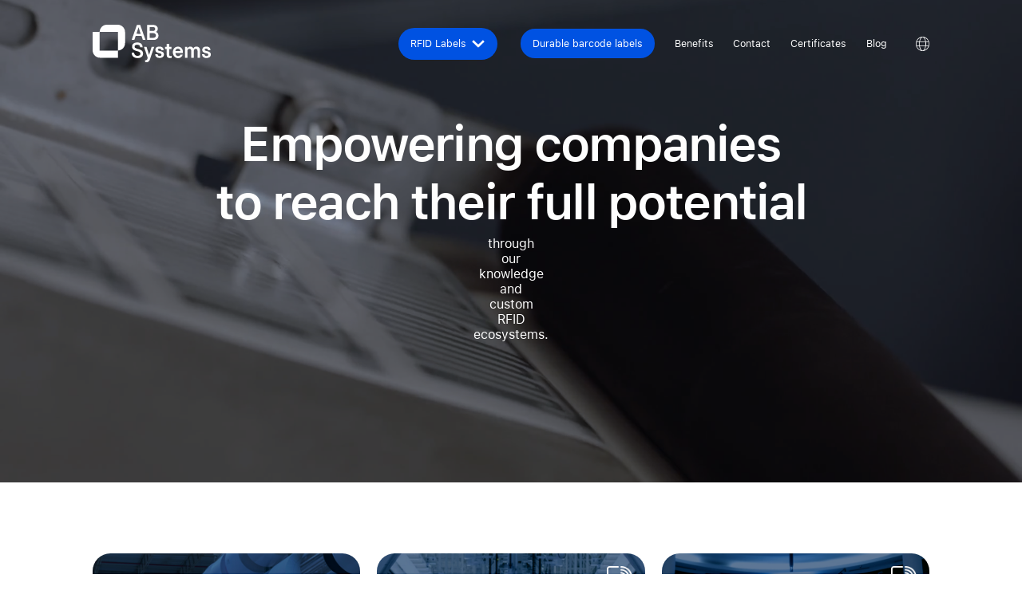

--- FILE ---
content_type: text/html;charset=UTF-8
request_url: https://absystems.ro/
body_size: 24519
content:
<!DOCTYPE html><html dir="ltr" lang="en"><head>
<meta charset="utf-8">
<meta name="viewport" content="width=device-width, initial-scale=1.0, user-scalable=no, maximum-scale=1">
<meta http-equiv="X-UA-Compatible" content="IE=edge">
<title>AB Systems</title>

<meta name="description" content="Empowering companies to reach their full potential through our knowledge and custom RFID ecosystems.">
<meta name="robots" content="max-image-preview:large">
<link rel="canonical" href="https://absystems.ro/">

<meta property="og:locale" content="en_US">
<meta property="og:site_name" content="AB Systems">
<meta property="og:type" content="website">
<meta property="og:title" content="AB Systems">
<meta property="og:description" content="Empowering companies to reach their full potential through our knowledge and custom RFID ecosystems.">
<meta property="og:url" content="https://absystems.ro/">
<meta property="og:image" content="https://absystems.ro/images/absystems.jpg">
<meta property="og:image:secure_url" content="https://absystems.ro/images/absystems.jpg">
<meta property="og:image:width" content="1200">
<meta property="og:image:height" content="630">

<meta name="twitter:card" content="summary_large_image">
<meta name="twitter:title" content="AB Systems">
<meta name="twitter:description" content="Empowering companies to reach their full potential through our knowledge and custom RFID ecosystems.">
<meta name="twitter:image" content="https://absystems.ro/images/absystems.jpg">

<link rel="apple-touch-icon" sizes="180x180" href="/apple-touch-icon.png">
<link rel="icon" type="image/png" sizes="32x32" href="/favicon-32x32.png">
<link rel="icon" type="image/png" sizes="16x16" href="/favicon-16x16.png">
<link rel="manifest" href="/site.webmanifest">
<link rel="mask-icon" href="/safari-pinned-tab.svg" color="#0057e2">
<meta name="msapplication-TileColor" content="#ffffff">
<meta name="theme-color" content="#ffffff">

<link rel="alternate" hreflang="de" href="https://absystems.ro/de/">
<link rel="alternate" href="https://absystems.ro/" hreflang="x-default">

<link rel="preconnect" href="https://fonts.googleapis.com">
<link rel="preconnect" href="https://fonts.gstatic.com" crossorigin="">
<link href="https://fonts.googleapis.com/css2?family=Manrope:wght@700&amp;display=swap&amp;text=01234567890" rel="stylesheet">
<link href="https://fonts.googleapis.com/css2?family=Barlow&amp;display=swap&amp;text=01234567890" rel="stylesheet">

<link href="/stylesheets/style.css?c=0.99" rel="stylesheet" type="text/css">

  
 
<style type="text/css" id="CookieConsentStateDisplayStyles">.cookieconsent-optin-preferences,.cookieconsent-optin-statistics,.cookieconsent-optin-marketing,.cookieconsent-optin{display:none;}.cookieconsent-optout-preferences,.cookieconsent-optout-statistics,.cookieconsent-optout-marketing,.cookieconsent-optout{display:block;display:initial;}</style></head>

<body class="loaded" style="">

  <noscript><iframe src="https://www.googletagmanager.com/ns.html?id=GTM-TMW3XTD" height="0" width="0"
      style="display:none;visibility:hidden"></iframe></noscript>

  



<div class="header">
  <div class="menubar">
  
    <span class="logo"><svg><use xlink:href="#logo"></use></svg></span>
  
    <div class="menubar__container">
      <nav class="menu">
        <div class="menu__group">

          <div class="menu__drop menu-drop" style="--index:5">
            <div class="menu-drop__button" style="--index:7">
              <span>RFID Labels</span><span class="menu-icon">
                <svg>
                  <use xlink:href="#arrow-down"></use>
                </svg>
              </span>
            </div>

            <div class="menu-drop__drop">
              <a class="menu__button" href="/automotive-industry" style="--index:6"><span>Automotive Industry</span></a>
              <a class="menu__button" href="/retail-and-supply-chain" style="--index:5"><span>Retail &amp; supply
                  chain</span></a>
            </div>

          </div>
          <a class="menu__button" href="/durable-barcode-labels" style="--index:4"><span>Durable barcode
              labels</span></a>
        </div>
        <a href="#benefits" style="--index:3">Benefits</a>
        <a href="#contact" style="--index:2">Contact</a>
        <a href="#certificates" style="--index:1">Certificates</a>
        <a href="/media-and-insights" style="--index:0">Blog</a>
      </nav>
      <div class="lang">
        <div class="lang__switch">
          <span class="lang__current">
              <svg>
                <use xlink:href="#globe"></use>
              </svg>
          </span>
        </div>

        <div class="lang__drop">
          <a href="/de/">DE</a>
          <!-- <a href="/ro/">RO</a> -->
        </div>

        
      </div>
      <button name="menu" class="hamburger hamburger--squeeze" id="hamburger">
        <span class="hamburger-box">
          <span class="hamburger-inner"></span>
        </span>
      </button>
    </div>
  
  </div>
</div>

<div class="main-container">
  <div class="cover cover--events" g-component="Cover" id="cover">

    <div class="cover__content">
        <h1 class="cover__title visible" g-ref="title"><div style="--word-index: 0;" class="word">Empowering</div> <div style="--word-index: 1;" class="word">companies</div> <br><div style="--word-index: 2;" class="word">to</div> <div style="--word-index: 3;" class="word">reach</div> <div style="--word-index: 4;" class="word">their</div> <div style="--word-index: 5;" class="word">full</div> <div style="--word-index: 6;" class="word">potential</div></h1>
        <p class="cover__subtitle visible" g-ref="subtitle"><div style="--word-index: 7;" class="word">through</div> <div style="--word-index: 8;" class="word">our</div> <div style="--word-index: 9;" class="word">knowledge</div> <div style="--word-index: 10;" class="word">and</div> <div style="--word-index: 11;" class="word">custom</div> <div style="--word-index: 12;" class="word">RFID</div> <div style="--word-index: 13;" class="word">ecosystems.</div></p>
    </div>
    
    <div class="cover__bg cover__bg--mask cover__bg--events">
      <div class="cover__video">
         <video src="/images/cover.mp4" g-ref="video" autoplay="" playsinline="" loop="" muted=""></video>
      </div>
      <div class="cover__placeholder">
        <img src="/images/circuit.png" alt="cover">
      </div>
    </div>


  </div>
  
  <section class="section" g-component="Services">

    <div class="section__container services">
      <div class="service" g-ref="service">


        <a href="/durable-barcode-labels" class="service__card service-card visible" g-ref="card">
          <figure class="service-card__image">
            <img class=" lazyloaded" data-src="/images/durables-service.jpg" width="748" height="738" alt="Automotive" src="/images/durables-service.jpg">
          </figure>
          <div class="service-card__overlay">
            <h2 class="service-card__title typografy-h2 typografy-h2--services" g-ref="title"><div style="--word-index: 0;" class="word">Durables</div> <br><div style="--word-index: 1;" class="word">Industry</div> </h2>
            <div class="service-card__description">
              <p>We manufacture, design, test, and implement solutions, maintaining a 360-degree holistic approach.</p>

            </div>
            <div class="service-card__actions">
              <span class="service__button button">Learn More</span>

              <!-- <a href="#" class="button service-card__button" g-ref="video" data-video="wX2-CGiOcR4"
                  data-provider="youtube"><span class="icon"><svg>
                      <use xlink:href="#arrow"></use>
                    </svg></span> See case study</a> -->
            </div>
          </div>

        </a>


      </div>
      <div class="service" g-ref="service">
        
      
        <a href="/automotive-industry" class="service__card service-card service-card--rfid visible" g-ref="card">
          <figure class="service-card__image">
            <img class=" lazyloaded" data-src="/images/automotive-service.jpg" width="748" height="738" alt="Automotive" src="/images/automotive-service.jpg">
          </figure>
          <div class="service-card__overlay">
            <h2 class="service-card__title typografy-h2 typografy-h2--services" g-ref="title"><div style="--word-index: 0;" class="word">Automotive</div> <br><div style="--word-index: 1;" class="word">Industry</div></h2>
            <div class="service-card__description">
              <p>We are the leading supplier of RFID labels for the
                largest car manufacturer in the industry.</p>
              
            </div>
            <div class="service-card__actions">
              <span class="service__button button">Learn More</span>

                <!-- <a href="#" class="button service-card__button" g-ref="video" data-video="wX2-CGiOcR4"
                  data-provider="youtube"><span class="icon"><svg>
                      <use xlink:href="#arrow"></use>
                    </svg></span> See case study</a> -->
              </div>
          </div>
          
        </a>


      </div>
      <div class="service " g-ref="service">
      
        <a href="/retail-and-supply-chain" class="service__card service-card service-card--rfid visible" style="--index:2" g-ref="card">
          <figure class="service-card__image">
            <img class=" lazyloaded" data-src="/images/retail-service.jpg" width="748" height="738" alt="Retail &amp; Supply" src="/images/retail-service.jpg">
          </figure>

          <div class="service-card__overlay">
            
            <h2 class="service-card__title typografy-h2 typografy-h2--services" g-ref="title"><div style="--word-index: 0;" class="word">Retail</div> <div style="--word-index: 1;" class="word">and</div> <br><div style="--word-index: 2;" class="word">supply</div> <div style="--word-index: 3;" class="word">chain</div></h2>
            <div class="service-card__description">

              <p>
                We deliver fully customized RFID technology ecosystems
                and control all the integrating parts of the value chain.
              </p>
              
            </div>
            <div class="service-card__actions">
              <span class="service__button button">Learn More</span>

      
            </div>
            
            


          </div>
        </a>

       
      </div>
    </div>

  </section>

  <section class="section section--sky" g-component="Video">

    <div class="section__container video">

          <div class="video__header ">
            <h2 class="typografy-h2 typografy-h2--blue">
              Discover Why Global Leaders in RFID Components (Avery Dennison) and Hardware Solutions (KEONN)
              Chose Us as Their Trusted Partner.
            </h2>
          </div>

          <div class="video__thumbs thumbs">
            <div class="thumb" g-ref="video" data-video="ViG339m02gA" data-provider="youtube">

              <img src="/images/lauri.jpg" alt="">
              <div class="thumb__play"><svg>
                  <use xlink:href="#play"></use>
                </svg></div>
            </div>
            <div class="thumb" g-ref="video" data-video="M9H48PY4k9M" data-provider="youtube">
              
              <img src="/images/jordi.jpg" alt="">
              <div class="thumb__play"><svg>
                  <use xlink:href="#play"></use>
                </svg></div>
            </div>
            <div class="thumb" g-ref="video" data-video="NZdZMp860uw" data-provider="youtube">
              <img src="/images/keon.jpg" alt="">
              <div class="thumb__play"><svg>
                  <use xlink:href="#play"></use>
                </svg></div>
            </div>
            
          </div>


    </div>

  </section>

  <section class="section" id="benefits" g-component="Benefits">
    <div class="section__container benefits">
      <h2 class="typografy-h2 typografy-h2--blue benefits__title" g-ref="title"><div style="--word-index: 0;" class="word">The</div> <div style="--word-index: 1;" class="word">real</div> <div style="--word-index: 2;" class="word">benefits</div> <div style="--word-index: 3;" class="word">of</div> <div style="--word-index: 4;" class="word">a</div> <div style="--word-index: 5;" class="word">RFID</div> <div style="--word-index: 6;" class="word">Ecosystem:</div></h2>
      
      <div class="cards">
        <div class="card card--a card--full" style="--index:0" g-ref="cardbottom">
          <div class="card__content card__content--visible card__content--ultra">
            <h3 class="typografy-h3 typografy-h3--4 typografy-h3--41">
              <span>Ultra-Customized</span>
              <span>Systems</span>
            </h3>
          </div>
          <div class="card__icon card__icon--wireless" g-ref="wireless">
            <svg version="1.1" class="svg" xmlns="http://www.w3.org/2000/svg" xmlns:xlink="http://www.w3.org/1999/xlink" x="0px" y="0px" viewBox="0 0 204 335" enable-background="new 0 0 204 335" xml:space="preserve">

              <mask id="clippath">
                <path fill-rule="evenodd" clip-rule="evenodd" fill="none" class="clip-line" id="clip-line1" stroke="#FFFFFF" stroke-width="14" stroke-linecap="round" stroke-linejoin="round" stroke-miterlimit="10" d="
                  M9.8,53.09C31.64,26.13,65.01,8.9,102.4,8.9c37.01,0,70.07,16.87,91.92,43.35" style="stroke-dashoffset: 213.094; stroke-dasharray: 0px, 999999px;"></path>
                <path fill-rule="evenodd" clip-rule="evenodd" fill="none" class="clip-line" id="clip-line2" stroke="#FFFFFF" stroke-width="14" stroke-linecap="round" stroke-linejoin="round" stroke-miterlimit="10" d="
                  M30.31,73.71c16.47-21.83,42.63-35.95,72.09-35.95c29.38,0,55.49,14.04,71.97,35.78" style="stroke-dashoffset: 168.817; stroke-dasharray: 0px, 999999px;"></path>
                  <path fill-rule="evenodd" clip-rule="evenodd" fill="none" class="clip-line" id="clip-line3" stroke="#FFFFFF" stroke-width="14" stroke-linecap="round" stroke-linejoin="round" stroke-miterlimit="10" d="
                  M52.8,95.71c10.56-16.19,28.84-26.89,49.61-26.89c20.43,0,38.45,10.35,49.09,26.1" style="stroke-dashoffset: 118.701; stroke-dasharray: 0px, 999999px;"></path>
                
                  <path fill-rule="evenodd" clip-rule="evenodd" fill="none" class="clip-line2" id="clip-line4" stroke="#FFFFFF" stroke-width="14" stroke-linecap="round" stroke-linejoin="round" stroke-miterlimit="10" d="
                  M10.24,281.91c21.84,26.95,55.21,44.19,92.6,44.19c37.01,0,70.07-16.87,91.92-43.35" style="stroke-dashoffset: 213.092; stroke-dasharray: 0px, 999999px;"></path>
                
                <path fill-rule="evenodd" clip-rule="evenodd" fill="none" class="clip-line2" id="clip-line5" stroke="#FFFFFF" stroke-width="14" stroke-linecap="round" stroke-linejoin="round" stroke-miterlimit="10" d="
                  M30.75,261.29c16.47,21.83,42.63,35.95,72.09,35.95c29.38,0,55.49-14.04,71.97-35.78" style="stroke-dashoffset: 168.817; stroke-dasharray: 0px, 999999px;"></path>
                  <path fill-rule="evenodd" clip-rule="evenodd" fill="none" class="clip-line2" id="clip-line6" stroke="#FFFFFF" stroke-width="14" stroke-linecap="round" stroke-linejoin="round" stroke-miterlimit="10" d="
                  M53.23,239.29c10.56,16.19,28.84,26.89,49.61,26.89c20.43,0,38.45-10.35,49.09-26.1" style="stroke-dashoffset: 118.701; stroke-dasharray: 0px, 999999px;"></path>


                  
                  
               
              </mask>

              <linearGradient id="gradient" gradientUnits="userSpaceOnUse" x1="102" y1="0" x2="102" y2="335">
                <stop offset="0" style="stop-color:#0CD7F0" id="stop1"></stop>
                <stop offset="1" style="stop-color:#0052E2" id="stop2"></stop>
              </linearGradient>
              <path fill-rule="evenodd" clip-rule="evenodd" fill="none" class="clip-line3" id="clip-line11" stroke="#FFFFFF" stroke-width="14" stroke-linecap="round" stroke-linejoin="round" stroke-miterlimit="10" d="
                  M9.8,53.09C31.64,26.13,65.01,8.9,102.4,8.9c37.01,0,70.07,16.87,91.92,43.35"></path>
              <path fill-rule="evenodd" clip-rule="evenodd" fill="none" class="clip-line3" id="clip-line22" stroke="#FFFFFF" stroke-width="14" stroke-linecap="round" stroke-linejoin="round" stroke-miterlimit="10" d="
                  M30.31,73.71c16.47-21.83,42.63-35.95,72.09-35.95c29.38,0,55.49,14.04,71.97,35.78"></path>
              <path fill-rule="evenodd" clip-rule="evenodd" fill="none" class="clip-line3" id="clip-line33" stroke="#FFFFFF" stroke-width="14" stroke-linecap="round" stroke-linejoin="round" stroke-miterlimit="10" d="
                  M52.8,95.71c10.56-16.19,28.84-26.89,49.61-26.89c20.43,0,38.45,10.35,49.09,26.1"></path>

              <path fill-rule="evenodd" clip-rule="evenodd" fill="none" class="clip-line3" id="clip-line44" stroke="#FFFFFF" stroke-width="14" stroke-linecap="round" stroke-linejoin="round" stroke-miterlimit="10" d="
                  M10.24,281.91c21.84,26.95,55.21,44.19,92.6,44.19c37.01,0,70.07-16.87,91.92-43.35"></path>

              <path fill-rule="evenodd" clip-rule="evenodd" fill="none" class="clip-line3" id="clip-line55" stroke="#FFFFFF" stroke-width="14" stroke-linecap="round" stroke-linejoin="round" stroke-miterlimit="10" d="
                  M30.75,261.29c16.47,21.83,42.63,35.95,72.09,35.95c29.38,0,55.49-14.04,71.97-35.78"></path>
              <path fill-rule="evenodd" clip-rule="evenodd" fill="none" class="clip-line3" id="clip-line66" stroke="#FFFFFF" stroke-width="14" stroke-linecap="round" stroke-linejoin="round" stroke-miterlimit="10" d="
                  M53.23,239.29c10.56,16.19,28.84,26.89,49.61,26.89c20.43,0,38.45-10.35,49.09-26.1"></path>
              <rect id="wireless-rectangle" x="-100" y="-100" style="mask:url(#clippath);fill-rule:evenodd;clip-rule:evenodd;fill:url(#gradient);" width="400" height="500"></rect>
          </svg>
          </div>

          <div class="card__bg"></div>

        </div>
      
      
        <div class="card card--b card--tt" style="--index:1" g-ref="cardbottom">
          <div class="card__content card__content--more" g-ref="words">
            <h3 class="typografy-h3 typografy-h3--1 typografy-h3--11">
              <span class="gradient11"><div style="--word-index: 0;" class="word">No</div></span>
              <span class="gradient22"><div style="--word-index: 1;" class="word">more</div></span>
            </h3>
            <p><div style="--word-index: 2;" class="word">pressure</div> <div style="--word-index: 3;" class="word">on</div> <br><div style="--word-index: 4;" class="word">the</div> <div style="--word-index: 5;" class="word">system</div></p>
          </div>
          <div class="card__bg"></div>
        </div>
      
      
        <div class="card card--c card--bb" style="--index:0" g-ref="card">
          <div class="card__content" g-ref="buttons">
            <span class="icon icon--button">
              <svg version="1.1" class="svg" xmlns="http://www.w3.org/2000/svg" xmlns:xlink="http://www.w3.org/1999/xlink" x="0px" y="0px" viewBox="0 0 105 60" style="touch-action: pan-y;" xml:space="preserve">
               

                <path fill="#1D1D1B" id="bound1" d="M16.2,6.7h72.5C89.5,6.7,90,7.3,90,8v0c0,0.7-0.6,1.3-1.3,1.3H16.2C15.5,9.3,15,8.7,15,8v0 C15,7.3,15.5,6.7,16.2,6.7z"></path>
                <circle fill="#E1E8F2" class="but1" id="but1" stroke="#1D1D1B" stroke-width="2.5" cx="23.5" cy="8" r="6.5" data-svg-origin="17 1.5" style="transform-origin: 0px 0px; touch-action: pan-y; cursor: grab; user-select: none;"></circle>
                <path fill="#1D1D1B" id="bound2" d="M16.2,28.7h72.5c0.7,0,1.3,0.6,1.3,1.3l0,0c0,0.7-0.6,1.3-1.3,1.3H16.2c-0.7,0-1.3-0.6-1.3-1.3l0,0 C15,29.3,15.5,28.7,16.2,28.7z"></path>
                <circle fill="#E1E8F2" class="but2" id="but2" stroke="#1D1D1B" stroke-width="2.5" cx="23.5" cy="30" r="6.5" data-svg-origin="17 23.5" style="transform-origin: 0px 0px; touch-action: pan-y; cursor: grab; user-select: none;"></circle>
                <path fill="#1D1D1B" id="bound3" d="M16.2,50.7h72.5c0.7,0,1.3,0.6,1.3,1.3l0,0c0,0.7-0.6,1.3-1.3,1.3H16.2c-0.7,0-1.3-0.6-1.3-1.3l0,0 C15,51.3,15.5,50.7,16.2,50.7z"></path>
                <circle fill="#E1E8F2" class="but3" id="but3" stroke="#1D1D1B" stroke-width="2.5" cx="23.5" cy="52" r="6.5" data-svg-origin="17 45.5" style="transform-origin: 0px 0px; touch-action: pan-y; cursor: grab; user-select: none;"></circle>
              </svg>
            </span>
            <p>Control of your <br>production</p>
          </div>
          <div class="card__bg"></div>
        </div>
      
      
        <div class="card card--d card--full" style="--index:2" g-ref="card">
          <div class="card__content">
            <span class="icon icon--complex">
              <img src="/images/complex.png" width="532" height="533" alt="">
            </span>
            <h3 class="typografy-h3 typografy-h3--4" g-ref="words"><div style="--word-index: 0;" class="word">Complex</div> <div style="--word-index: 1;" class="word">technology.</div></h3>
            <p class="typografy-h3 typografy-h3--4 typografy-h3 typografy-h3--42" g-ref="words"><div style="--word-index: 0;" class="word">Simple</div> <div style="--word-index: 1;" class="word">integration.</div></p>
          </div>
          <div class="card__bg"></div>
        </div>
      
      
      
        <div class="card card--e card--tl card--pad" g-ref="card" style="--index:0">
          <div class="card__content">
            <span class="icon icon--loupe" g-ref="loupe"><svg version="1.1" class="svg" xmlns="http://www.w3.org/2000/svg" xmlns:xlink="http://www.w3.org/1999/xlink" x="0px" y="0px" viewBox="0 0 108 80" style="enable-background:new 0 0 108 80;" xml:space="preserve">
                <path fill="#1D1D1B" d="M54.1,18.5c-10,0-18,8.2-18,18.3c0,4.4,1.6,8.5,4.2,11.7l-10.9,11c-0.6,0.6-0.6,1.6,0,2.1s1.5,0.6,2.1,0
	l10.8-11c3.2,2.8,7.3,4.5,11.8,4.5c9.9,0,18-8.2,18-18.3S64.1,18.5,54.1,18.5z M54.1,52c-8.3,0-15-6.8-15-15.3s6.8-15.3,15-15.3
	s15,6.8,15,15.3S62.4,52,54.1,52z"></path>
                <line fill="none" stroke="#1D1D1B" class="loupe1" stroke-dasharray="50,1" stroke-miterlimit="10" x1="0" y1="36.8" x2="108" y2="36.8" style="stroke-dashoffset: -73px;"></line>
                <g>
                
                  <clipPath id="line-clip">
                    <ellipse cx="54.1" cy="36.8" rx="15" ry="15.3"></ellipse>
                  </clipPath>

                  <line clip-path="url(#line-clip)" fill="none" stroke="#1D1D1B" stroke-width="4" class="loupe2" stroke-dasharray="50,1" stroke-miterlimit="10" x1="0" y1="36.8" x2="108" y2="36.8" style="stroke-dashoffset: -73px;"></line>
                </g>
              </svg></span>
            <p>Automatic traceability</p>
          </div>
          <div class="card__bg"></div>
        </div>
      
      
        <div class="card card--f card--tr" style="--index:1" g-ref="card">
          <div class="card__content">
            <span class="icon icon--men" g-ref="man">
              <svg version="1.1" class="svg" xmlns="http://www.w3.org/2000/svg" xmlns:xlink="http://www.w3.org/1999/xlink" x="0px" y="0px" viewBox="0 0 47 62" style="enable-background:new 0 0 47 72;" xml:space="preserve">
                <circle fill="#E1E8F2" stroke="#1D1D1B" stroke-width="2.5" cx="23.5" cy="25.42" r="7.98"></circle>
                <path fill="none" stroke="#1D1D1B" class="svg-man" stroke-width="2.5" stroke-linecap="round" d="M38.52,26.54c-0.02-8.92-6.75-16.14-15.03-16.12
	S8.5,17.68,8.52,26.6" data-svg-origin="23.519978523254395 26.600000381469727" transform="matrix(1,0,0,1,0,0)" style="transform-origin: 0px 0px;"></path>
                <g class="svg-circle" data-svg-origin="23.500001668930054 25.420000076293945" transform="matrix(1,0,0,1,0,0)" style="transform-origin: 0px 0px;">
                  <path fill="none" stroke="#1D1D1B" stroke-width="2.5" stroke-linecap="round" d="M4.48,36.2c-6.06-10.5-2.47-23.94,8.04-30"></path>
                  <path fill="none" stroke="#1D1D1B" stroke-width="2.5" stroke-linecap="round" d="M42.52,36.2c6.06-10.5,2.47-23.94-8.04-30"></path>
                  <ellipse fill="none" cx="23.5" cy="25.42" rx="21.92" ry="22.45"></ellipse>
                </g>
                <path fill="#E1E8F2" stroke="#1D1D1B" stroke-width="2.5" d="M37.35,55.42l-0.6-12.41c-0.26-5.33-4.65-9.51-9.99-9.51h-6.51
	c-5.33,0-9.73,4.19-9.99,9.51l-0.07,1.45L9.65,55.42"></path>
                <path fill="none" stroke="#1D1D1B" stroke-width="2.5" d="M1.58,58.42c0-1.66,1.34-3,3-3h8.54c5.74,0,10.38,4.65,10.38,10.38l0,0
	H4.58c-1.66,0-3-1.34-3-3V58.42z"></path>
                <path fill="none" stroke="#1D1D1B" stroke-width="2.5" d="M45.42,58.42c0-1.66-1.34-3-3-3h-8.54c-5.74,0-10.38,4.65-10.38,10.38l0,0
	h18.92c1.66,0,3-1.34,3-3V58.42z"></path>
              </svg>
            </span>
            <p>Peace of mind</p>
          </div>
          <div class="card__bg"></div>
        </div>
      
      
        <div class="card card--g card--bl card--pad" style="--index:0" g-ref="card">
          <div class="card__content">
            <span class="icon icon--chart" g-ref="chart">
              <svg version="1.1" class="svg" xmlns="http://www.w3.org/2000/svg" xmlns:xlink="http://www.w3.org/1999/xlink" x="0px" y="0px" viewBox="0 0 67 82" style="enable-background:new 0 0 67 82;" xml:space="preserve">
            
                <path class="chart1" fill="none" stroke="#1D1D1B" stroke-width="2.5" stroke-linejoin="round" d="M56.02,1.75L56.02,1.75
	c0.13,0,0.26,0.03,0.38,0.09c0.12,0.06,0.23,0.15,0.31,0.26l0,0l7.83,10.32c0,0,0,0,0,0c0.12,0.16,0.19,0.37,0.19,0.58
	c0,0.21-0.07,0.41-0.19,0.58L56.72,23.9c0,0,0,0,0,0c-0.09,0.11-0.19,0.2-0.31,0.26c-0.12,0.06-0.25,0.09-0.38,0.09H1.98
	c-0.23,0-0.45-0.09-0.62-0.26c-0.17-0.17-0.27-0.41-0.27-0.67V2.68c0-0.25,0.1-0.49,0.27-0.66c0.17-0.17,0.39-0.26,0.62-0.26H56.02z
	" style="stroke-dashoffset: 162.34; stroke-dasharray: 0px, 999999px;"></path>
                <path class="chart2" fill="none" stroke="#1D1D1B" stroke-width="2.5" stroke-linejoin="round" d="M40.37,30.03L40.37,30.03
	c0.13,0,0.26,0.03,0.38,0.09c0.12,0.06,0.23,0.15,0.31,0.26l7.83,10.33l0,0c0.12,0.16,0.19,0.36,0.19,0.58
	c0,0.21-0.07,0.41-0.19,0.58l0,0l-7.83,10.32c-0.08,0.11-0.19,0.2-0.31,0.26c-0.12,0.06-0.25,0.09-0.38,0.09h0H1.98
	c-0.23,0-0.45-0.09-0.62-0.26c-0.17-0.17-0.27-0.41-0.27-0.66V30.96c0-0.25,0.1-0.49,0.27-0.66c0.17-0.17,0.39-0.26,0.62-0.26H40.37
	z" style="stroke-dashoffset: 131.056; stroke-dasharray: 0px, 999999px;"></path>
                <path class="chart3" fill="none" stroke="#1D1D1B" stroke-width="2.5" stroke-linejoin="round" d="M26.82,58.31L26.82,58.31
	c0.13,0,0.27,0.03,0.39,0.09c0.12,0.06,0.23,0.15,0.31,0.26c0,0,0,0,0,0l7.82,10.32c0,0,0,0,0,0c0.12,0.16,0.19,0.37,0.19,0.58
	s-0.07,0.41-0.19,0.58c0,0,0,0,0,0l-7.83,10.33c0,0,0,0,0,0c-0.08,0.11-0.19,0.2-0.31,0.26c-0.12,0.06-0.25,0.09-0.38,0.09h0H1.98
	c-0.23,0-0.45-0.09-0.62-0.26c-0.17-0.17-0.27-0.41-0.27-0.66V59.24c0-0.25,0.1-0.49,0.27-0.66c0.17-0.17,0.39-0.26,0.62-0.26H26.82
	z" style="stroke-dashoffset: 103.959; stroke-dasharray: 0px, 999999px;"></path>
              </svg>
            </span>
            <p>Efficiency Reimagined</p>
          </div>
          <div class="card__bg"></div>
        </div>
      
      
        <div class="card card--h card--br" style="--index:1" g-ref="card">
          <div class="card__content card__content--chain">
            <h3 class=" typografy-h3 typografy-h3--1" g-ref="letter">
              
              
              
            <span class="gradient1"><div style="--char-index: 0;" class="char">C</div><div style="--char-index: 1;" class="char">h</div><div style="--char-index: 2;" class="char">a</div><div style="--char-index: 3;" class="char">i</div><div style="--char-index: 4;" class="char">n</div></span><span class="gradient2"><div style="--char-index: 5;" class="char">R</div><div style="--char-index: 6;" class="char">e</div><div style="--char-index: 7;" class="char">a</div><div style="--char-index: 8;" class="char">c</div><div style="--char-index: 9;" class="char">t</div><div style="--char-index: 10;" class="char">i</div><div style="--char-index: 11;" class="char">o</div><div style="--char-index: 12;" class="char">n</div></span><span class="gradient3"><div style="--char-index: 13;" class="char">B</div><div style="--char-index: 14;" class="char">e</div><div style="--char-index: 15;" class="char">n</div><div style="--char-index: 16;" class="char">e</div><div style="--char-index: 17;" class="char">f</div><div style="--char-index: 18;" class="char">i</div><div style="--char-index: 19;" class="char">t</div><div style="--char-index: 20;" class="char">s</div></span></h3>
          </div>
          <div class="card__bg"></div>
        </div>
      
      
        <div class="card card--i" style="--index:2" g-ref="cardbottom">
          <div class="card__content card__content--filter" g-ref="filter">
            <h3 class="typografy-h3 typografy-h3--2">
              <span class="gradient1 line line--1" style="filter: blur(30px); opacity: 1; transform: translate(0%, 2000%);">Technology</span>
              <span class="gradient2 line line--2" style="filter: blur(30px); opacity: 1; transform: translate(0%, 2000%);">that pushes</span>
              <span class="gradient3 line line--3" style="filter: blur(30px); opacity: 1; transform: translate(0%, 2000%);">you forward</span>
            </h3>
          </div>
          <div class="card__bg"></div>
        </div>
      
      
        <div class="card card--j card--tt card--pad" style="--index:3" g-ref="card">
          <div class="card__content">
            <span class="icon icon--doc" g-ref="doc"><svg version="1.1" class="svg" xmlns="http://www.w3.org/2000/svg" xmlns:xlink="http://www.w3.org/1999/xlink" x="0px" y="0px" viewBox="0 0 52 67" style="enable-background:new 0 0 52 67;" xml:space="preserve">
                <path fill="none" stroke="#1D1D1B" id="paper" stroke-width="2.5" stroke-linejoin="round" d="M32.65,1.13H1.43v64.74h49.13c0,0,0-45.86,0-47.4"></path>
                <path fill="none" stroke="#1D1D1B" id="corner" stroke-width="2.5" stroke-linejoin="round" d="M50.57,18.47L33.23,1.13v17.34H50.57z"></path>
                <path fill="none" stroke="#1D1D1B" class="line1" stroke-width="2.5" stroke-linecap="square" d="M9.53,38.99H33.8"></path>
                <path fill="none" stroke="#1D1D1B" class="line2" stroke-width="2.5" stroke-linecap="square" d="M9.53,48.24H41.9"></path>
                <path fill="none" stroke="#1D1D1B" class="line3" stroke-width="2.5" stroke-linecap="square" d="M9.53,57.49H41.9"></path>
              </svg></span>
            <p>Automatic invoicing</p>
          </div>
          <div class="card__bg"></div>
        </div>
      
      
        <div class="card card--k card--bb card--pad" style="--index:2" g-ref="card">
          <div class="card__content" g-ref="cube">
            <span class="icon icon--cube">
              <svg version="1.1" class="svg" xmlns="http://www.w3.org/2000/svg" xmlns:xlink="http://www.w3.org/1999/xlink" x="0px" y="0px" viewBox="0 0 220 80" style="enable-background:new 0 0 220 80;" xml:space="preserve">
                <defs>
                  <filter id="blurMe">
                    <feGaussianBlur in="SourceGraphic" id="deviation" stdDeviation="0 0"></feGaussianBlur>
                  </filter>
                  <filter id="motionblur">
                    <feGaussianBlur in="SourceGraphic" id="deviationmotion" class="deviation" stdDeviation="0,40">
                    </feGaussianBlur>
                  </filter>
                  <filter id="motionblur1">
                    <feGaussianBlur in="SourceGraphic" id="deviationmotion1" class="deviation" stdDeviation="0,40"></feGaussianBlur>
                  </filter>
                  <filter id="motionblur2">
                    <feGaussianBlur in="SourceGraphic" id="deviationmotion2" class="deviation" stdDeviation="0,40">
                    </feGaussianBlur>
                  </filter>
                  
                </defs>
                <g class="svg-cube" filter="url(#blurMe)" data-svg-origin="102.30000305175781 42.550002098083496" transform="matrix(1,0,0,1,0,0)" style="transform-origin: 0px 0px; opacity: 1;">
                  <path fill="none" stroke="#1D1D1B" stroke-width="2.5" stroke-linejoin="round" d="M71.7,25.5l30.6,14.2v34.1L71.7,59.6V25.5z"></path>
                  <path fill="none" stroke="#1D1D1B" stroke-width="2.5" stroke-linejoin="round" d="M102.3,11.3c12,5.5,18.7,8.7,30.6,14.2 l-30.6,14.2L71.7,25.5L102.3,11.3z"></path>
                  <path fill="none" stroke="#1D1D1B" stroke-width="2.5" stroke-linejoin="round" d="M132.9,25.5l-30.6,14.2v34.1l30.6-14.2V25.5z"></path>
                </g>
                <g class="svg-tick" data-svg-origin="129.39999389648438 25.5" transform="matrix(1,0,0,1,0,0)" style="transform-origin: 0px 0px; opacity: 1;">
                  <circle fill="#E1E8F2" stroke="#1D1D1B" stroke-width="3" cx="129.4" cy="25.5" r="18.5"></circle>
                  <polyline fill="none" stroke="#1D1D1B" stroke-width="3" stroke-linecap="round" stroke-miterlimit="10" points="121,25.5 
	127.1,31.6 138,20.7 "></polyline>
                </g>
              </svg></span>
            <p class="nobr">Almost instant <br>inventory</p>
          </div>
          <div class="card__bg"></div>
        </div>
      
      
        <div class="card card--l" style="--index:0" g-ref="card">
          <div class="card__content">
            <span class="icon icon--spiral" g-ref="spiral">
              <svg version="1.1" class="svg" xmlns="http://www.w3.org/2000/svg" xmlns:xlink="http://www.w3.org/1999/xlink" x="0px" y="0px" viewBox="0 0 230 240" style="enable-background:new 0 0 230 240;" xml:space="preserve">
            <path fill="none" class="svg-spiral" stroke="#0052E2" stroke-width="3" stroke-miterlimit="10" d="M117.51,122.28h41.85c0.78-0.01,1.54-0.18,2.25-0.51
	c0.71-0.33,1.33-0.8,1.84-1.39c0.51-0.59,0.88-1.28,1.11-2.03c0.22-0.75,0.28-1.53,0.18-2.3c-1.58-12-7.67-22.95-17.01-30.63
	s-21.26-11.51-33.33-10.72c-12.07,0.79-23.38,6.15-31.65,14.98c-8.27,8.83-12.87,20.48-12.88,32.59c0,14.05,5.58,27.53,15.5,37.47
	c9.93,9.94,23.39,15.52,37.43,15.52c14.04,0,27.5-5.58,37.43-15.52c9.93-9.94,15.5-23.41,15.5-37.47
	c-0.14-15.37-6.34-30.05-17.24-40.87c-10.9-10.82-25.63-16.88-40.98-16.88c-15.35,0-30.08,6.07-40.98,16.88
	c-10.9,10.82-17.1,25.5-17.24,40.87c0,16.86,6.69,33.04,18.6,44.96c11.91,11.92,28.07,18.62,44.91,18.62c16.85,0,33-6.7,44.91-18.62
	c11.91-11.93,18.6-28.1,18.6-44.96c0-18.27-7.25-35.79-20.15-48.71c-12.9-12.92-30.4-20.18-48.65-20.18
	c-18.25,0-35.75,7.26-48.65,20.18s-20.15,30.44-20.15,48.71c-0.08,9.79,1.78,19.5,5.47,28.57c3.69,9.07,9.13,17.32,16.02,24.27
	c6.89,6.95,15.08,12.47,24.11,16.24s18.71,5.71,28.5,5.71s19.47-1.94,28.5-5.71c9.03-3.77,17.22-9.28,24.11-16.24
	c6.89-6.95,12.33-15.2,16.02-24.27c3.69-9.07,5.55-18.78,5.47-28.57c0-21.08-8.36-41.29-23.25-56.2
	C158.75,51.18,138.55,42.8,117.5,42.8c-21.06,0-41.25,8.37-56.14,23.28c-14.89,14.91-23.25,35.12-23.25,56.2
	c0,22.49,8.92,44.05,24.8,59.95c15.88,15.9,37.42,24.83,59.88,24.83c22.46,0,44-8.93,59.88-24.83c15.88-15.9,24.8-37.46,24.8-59.95
	c0-23.89-9.48-46.8-26.35-63.7C164.25,41.69,141.36,32.2,117.5,32.2c-23.86,0-46.75,9.49-63.62,26.38
	C37,75.48,27.52,98.39,27.52,122.28c-0.09,12.58,2.31,25.06,7.06,36.71c4.75,11.65,11.75,22.25,20.61,31.17
	c8.86,8.93,19.39,16.02,30.99,20.85c11.6,4.84,24.05,7.33,36.62,7.33s25.01-2.49,36.62-7.33c11.6-4.84,22.14-11.92,30.99-20.85
	c8.86-8.93,15.86-19.52,20.61-31.17c4.75-11.65,7.15-24.13,7.05-36.71c0-26.7-10.6-52.31-29.45-71.19
	c-18.86-18.88-44.44-29.49-71.11-29.49c-26.67,0-52.25,10.61-71.11,29.49c-18.86,18.88-29.45,44.49-29.45,71.19
	c0,28.11,11.15,55.06,31,74.94c19.85,19.88,46.78,31.04,74.85,31.04c28.07,0,55-11.16,74.85-31.04c19.85-19.87,31-46.83,31-74.94
	c-0.19-29.38-11.99-57.5-32.81-78.21c-20.82-20.71-48.98-32.33-78.34-32.33c-29.35,0-57.51,11.62-78.34,32.33
	C18.34,64.78,6.55,92.9,6.35,122.28" style="stroke-dashoffset: 3291.2; stroke-dasharray: 0px, 999999px;"></path>
            <path fill="#0052E2" d="M119.36,128.72c3.51,0,6.35-2.85,6.35-6.36s-2.85-6.36-6.35-6.36c-3.51,0-6.36,2.85-6.36,6.36
	S115.85,128.72,119.36,128.72z"></path>
            <path fill="#0052E2" class="svg-bullet" d="M6.35,128.72c3.51,0,6.35-2.85,6.35-6.36S9.86,116,6.35,116c-3.5,0-6.35,2.85-6.35,6.36
	S2.85,128.72,6.35,128.72z" data-svg-origin="6.349999904632568 122.36000061035156" transform="matrix(1,0,0,1,111.16,-0.08005)" style="transform-origin: 0px 0px;"></path>
            </svg>
            </span>
            <h3 class="typografy-h3 typografy-h3--4">Mind-blowing <br>possibilities</h3>
          </div>
          <div class="card__bg"></div>
        </div>
      
      
        <div class="card card--m card--tt card--break" style="--index:1" g-ref="card">
          <div class="card__content">
            <span class="icon icon--heart" g-ref="heart">
              <svg version="1.1" xmlns="http://www.w3.org/2000/svg" class="svg" xmlns:xlink="http://www.w3.org/1999/xlink" x="0px" y="0px" viewBox="0 0 69 61" style="enable-background:new 0 0 69 61;" xml:space="preserve">
                <path fill="none" class="heart" stroke="#1D1D1B" stroke-width="3" d="M35.95,8.57l1.78-1.77c2.47-2.46,5.62-4.13,9.05-4.81
	c3.43-0.68,6.98-0.33,10.21,1c3.23,1.33,5.99,3.58,7.93,6.47c1.94,2.89,2.97,6.28,2.97,9.75c0,12.03-7.48,21.88-15.4,28.91
	c-7.87,6.99-15.92,10.98-16.57,11.29c-0.32,0.15-0.67,0.23-1.02,0.23h0c-0.35,0-0.7-0.08-1.02-0.23c-0.63-0.3-8.69-4.26-16.57-11.26
	C9.38,41.14,1.89,31.29,1.89,19.21c0-3.47,1.04-6.87,2.97-9.75c1.94-2.89,4.7-5.14,7.93-6.47c3.23-1.33,6.78-1.68,10.21-1
	c3.43,0.68,6.58,2.35,9.05,4.81c0,0,0,0,0,0l1.78,1.77l1.06,1.05L35.95,8.57z" style="stroke-dashoffset: 202.951; stroke-dasharray: 0px, 999999px;"></path>
              </svg>
            </span>
            <p>Easy to <br>work with</p>
          </div>
          <div class="card__bg"></div>
        </div>
      
      
      
        <div class="card card--n card--bb" style="--index:0" g-ref="cardbottom">
          <div class="card__content card__content--visible" g-ref="percent">
            <p>Best labelling <br>options with</p>
            <h3 class="gradient-text typografy-h3 typografy-h3--3" g-ref="counter">100%</h3>
            <p>guaranteed <br>implementation</p>
          </div>
          <div class="card__bg"></div>
        </div>
      
      
        <div class="card card--o" style="--index:2" g-ref="card">
          
          <div class="card__content card__content--people" g-ref="people">
            
            <h3 class="typografy-h3 typografy-h3--2">
              <span>Empower</span>
              <span>your people</span>
            </h3>
            <p class="typografy-medium">to do the important things</p>
          </div>
          <div class="card__icon card__icon--people">
            <span class="icon icon--people">


              <svg version="1.1" class="svg" xmlns="http://www.w3.org/2000/svg" xmlns:xlink="http://www.w3.org/1999/xlink" x="0px" y="0px" viewBox="0 0 220 220" enable-background="new 0 0 220 220" xml:space="preserve">


                <mask id="people-clip">
                  <g id="people-carousel" data-svg-origin="110.10000610351562 110.4000015258789" transform="matrix(1,0,0,1,0,0)" style="transform-origin: 0px 0px;">
                    <path class="svg-people" fill="#ffffff" d="M109.8,23c-18.3,0-33.1,14.8-33.1,33.1s14.8,33.1,33.1,33.1s33.1-14.8,33.1-33.1S128.1,23,109.8,23z
                         M109.8,86.1c-7.9,0-15.1-3-20.5-7.9c4.2-7.5,9.3-12.7,14.8-14.8c0.5-0.2,0.9-0.7,1-1.2c0.1-0.6-0.2-1.1-0.7-1.4
                        c-1.8-1.2-3.2-2.9-4-4.9c-0.8-2-0.8-4.2-0.2-6.3c0.6-2.1,1.9-3.9,3.6-5.2c1.7-1.3,3.8-2,6-2c2.2,0,4.3,0.7,6,2
                        c1.7,1.3,3,3.1,3.6,5.2c0.6,2.1,0.5,4.3-0.2,6.3c-0.8,2-2.1,3.7-4,4.9c-0.5,0.3-0.7,0.9-0.7,1.4c0.1,0.6,0.4,1,1,1.2
                        c5.5,2.1,10.6,7.2,14.8,14.8C124.9,83.1,117.7,86.1,109.8,86.1z M132.5,76c-3.7-6.5-8.4-11.6-13.6-14.3c1.4-1.3,2.4-2.9,3.1-4.7
                        c1-2.6,1.1-5.5,0.3-8.2c-0.8-2.7-2.4-5-4.7-6.7c-2.3-1.7-5-2.6-7.8-2.6s-5.6,0.9-7.8,2.6c-2.3,1.7-3.9,4-4.7,6.7
                        c-0.8,2.7-0.7,5.5,0.3,8.2c0.7,1.8,1.7,3.4,3.1,4.7c-5.2,2.8-9.8,7.8-13.6,14.3c-4.8-5.3-7.6-12.3-7.6-19.9c0-16.6,13.6-30,30.3-30
                        c16.8,0,30.3,13.5,30.3,30C140.1,63.7,137.3,70.7,132.5,76z" data-svg-origin="109.79999923706055 56.099998474121094" transform="matrix(1,0,0,1,0,0)" style="transform-origin: 0px 0px;"></path>
                    <path class="svg-people" fill="#ffffff" d="M155.1,106.4c-18.3,0-33.1,14.8-33.1,33.1s14.8,33.1,33.1,33.1s33.1-14.8,33.1-33.1
                        S173.3,106.4,155.1,106.4z M155.1,169.5c-7.9,0-15.1-3-20.5-7.9c4.2-7.5,9.3-12.7,14.8-14.8c0.5-0.2,0.9-0.7,1-1.2
                        c0.1-0.6-0.2-1.1-0.7-1.4c-1.8-1.2-3.2-2.9-4-4.9c-0.8-2-0.8-4.2-0.2-6.3c0.6-2.1,1.9-3.9,3.6-5.2c1.7-1.3,3.8-2,6-2
                        c2.2,0,4.3,0.7,6,2c1.7,1.3,3,3.1,3.6,5.2c0.6,2.1,0.5,4.3-0.2,6.3c-0.8,2-2.1,3.7-4,4.9c-0.5,0.3-0.7,0.9-0.7,1.4
                        c0.1,0.6,0.4,1,1,1.2c5.5,2.1,10.6,7.2,14.8,14.8C170.2,166.5,163,169.5,155.1,169.5z M177.8,159.4c-3.7-6.5-8.4-11.6-13.6-14.3
                        c1.4-1.3,2.4-2.9,3.1-4.7c1-2.6,1.1-5.5,0.3-8.2c-0.8-2.7-2.4-5-4.7-6.7c-2.3-1.7-5-2.6-7.8-2.6s-5.6,0.9-7.8,2.6
                        c-2.3,1.7-3.9,4-4.7,6.7c-0.8,2.7-0.7,5.5,0.3,8.2c0.7,1.8,1.7,3.4,3.1,4.7c-5.2,2.8-9.8,7.8-13.6,14.3c-4.8-5.3-7.6-12.3-7.6-19.9
                        c0-16.6,13.6-30,30.3-30c16.8,0,30.3,13.5,30.3,30C185.4,147.1,182.5,154.1,177.8,159.4z" data-svg-origin="155.1000099182129 139.50000381469727" transform="matrix(1,0,0,1,0,0)" style="transform-origin: 0px 0px;"></path>
                    <path class="svg-people" fill="#ffffff" d="M65.1,106.4c-18.3,0-33.1,14.8-33.1,33.1s14.8,33.1,33.1,33.1s33.1-14.8,33.1-33.1S83.3,106.4,65.1,106.4z
                         M65.1,169.5c-7.9,0-15.1-3-20.5-7.9c4.2-7.5,9.3-12.7,14.8-14.8c0.5-0.2,0.9-0.7,1-1.2c0.1-0.6-0.2-1.1-0.7-1.4
                        c-1.8-1.2-3.2-2.9-4-4.9c-0.8-2-0.8-4.2-0.2-6.3c0.6-2.1,1.9-3.9,3.6-5.2c1.7-1.3,3.8-2,6-2c2.2,0,4.3,0.7,6,2
                        c1.7,1.3,3,3.1,3.6,5.2c0.6,2.1,0.5,4.3-0.2,6.3c-0.8,2-2.1,3.7-4,4.9c-0.5,0.3-0.7,0.9-0.7,1.4c0.1,0.6,0.4,1,1,1.2
                        c5.5,2.1,10.6,7.2,14.8,14.8C80.2,166.5,73,169.5,65.1,169.5z M87.8,159.4c-3.7-6.5-8.4-11.6-13.6-14.3c1.4-1.3,2.4-2.9,3.1-4.7
                        c1-2.6,1.1-5.5,0.3-8.2c-0.8-2.7-2.4-5-4.7-6.7c-2.3-1.7-5-2.6-7.8-2.6s-5.6,0.9-7.8,2.6c-2.3,1.7-3.9,4-4.7,6.7
                        c-0.8,2.7-0.7,5.5,0.3,8.2c0.7,1.8,1.7,3.4,3.1,4.7c-5.2,2.8-9.8,7.8-13.6,14.3c-4.8-5.3-7.6-12.3-7.6-19.9c0-16.6,13.6-30,30.3-30
                        c16.8,0,30.3,13.5,30.3,30C95.4,147.1,92.5,154.1,87.8,159.4z" data-svg-origin="65.0999984741211 139.50000381469727" transform="matrix(1,0,0,1,0,0)" style="transform-origin: 0px 0px;"></path>
                    <path fill="#ffffff" d="M129.3,119.2l-18-10.4V88.5h-3v20.5l-17.8,10.3l1.5,2.6l17.9-10.3l17.9,10.3L129.3,119.2z M110.1,109.8
                        l-0.1,0.3l-0.1-0.3H110.1z"></path>
                    <circle fill="#ffffff" cx="110" cy="110" r="5.1"></circle>
                    <circle fill="none" cx="110" cy="194.3" r="3.5"></circle>
                  </g>
                </mask>

                <linearGradient id="people-gradient" gradientUnits="userSpaceOnUse" x1="110" y1="0" x2="110" y2="220">
                  <stop offset="0" style="stop-color:#0CD7F0" id="stop1"></stop>
                  <stop offset="1" style="stop-color:#0052E2" id="stop2"></stop>
                </linearGradient>

                <rect x="0" y="0" id="people-rectangle" mask="url(#people-clip)" fill="url(#people-gradient)" width="220" height="220"></rect>
                

              </svg>
            </span>
          </div>
          <div class="card__bg"></div>
        </div>
      
      
        <div class="card card--p" style="--index:0" g-ref="cardbottom">
          <div class="card__content card__content--visible" g-ref="randcounter">
            <h3 class="gradient-text typografy-h3 typografy-h3--3" g-ref="rand" data-text="Error free">Error free</h3>
          </div>
          <div class="card__bg"></div>
        </div>
      
      </div>
    </div>
  </section>

  <section class="section section--dark section--narrow" id="contact" g-component="Contact">
    <div class="section__container contact">
      <div class="contact__content">
        <h2 class="contact__title typografy-h2" g-ref="title">Get in touch <br>with our team.</h2>
        <p class="contact__description">It doesn’t matter what size your business is, our software will work well for you.</p>
      </div>
      <div class="contact__form" g-ref="container">
        <form class="form" g-ref="form" method="POST" name="contact"><input type="hidden" name="form-name" value="contact">
            <div class="form__field form__field--hidden">
              <label for="bot-field" class="form__label">Don’t fill this out if you’re human: </label>
              <input name="bot-field">
            </div>
            <div class="form__field show" style="--index:0">
              <label for="full-name" class="form__label">Full Name</label>
              <input type="text" name="full-name" placeholder="Input" required="">
            </div>
            <div class="form__field show" style="--index:1">
              <label for="email" class="form__label">Email</label>
              <input type="email" name="email" placeholder="Input" required="">
            </div>
            <div class="form__field show" style="--index:2">
              <label for="tel" class="form__label">Phone</label>
              <div class="iti iti--allow-dropdown iti--show-flags iti--inline-dropdown"><div class="iti__flag-container"><div class="iti__selected-flag" role="combobox" aria-haspopup="listbox" aria-controls="iti-0__country-listbox" aria-expanded="false" aria-label="Selected country" tabindex="0" title="United States: +1"><div class="iti__flag iti__us"></div><div class="iti__arrow"></div></div><div class="iti__dropdown-content iti__hide "><input type="text" class="iti__search-input" placeholder="Search"><ul class="iti__country-list" id="iti-0__country-listbox" role="listbox" aria-label="List of countries"><li id="iti-0__item-af" class="iti__country iti__standard" tabindex="-1" role="option" data-dial-code="93" data-country-code="af" aria-selected="false"><div class="iti__flag-box"><div class="iti__flag iti__af"></div></div><span class="iti__country-name">Afghanistan</span><span class="iti__dial-code">+93</span></li><li id="iti-0__item-al" class="iti__country iti__standard" tabindex="-1" role="option" data-dial-code="355" data-country-code="al" aria-selected="false"><div class="iti__flag-box"><div class="iti__flag iti__al"></div></div><span class="iti__country-name">Albania</span><span class="iti__dial-code">+355</span></li><li id="iti-0__item-dz" class="iti__country iti__standard" tabindex="-1" role="option" data-dial-code="213" data-country-code="dz" aria-selected="false"><div class="iti__flag-box"><div class="iti__flag iti__dz"></div></div><span class="iti__country-name">Algeria</span><span class="iti__dial-code">+213</span></li><li id="iti-0__item-as" class="iti__country iti__standard" tabindex="-1" role="option" data-dial-code="1" data-country-code="as" aria-selected="false"><div class="iti__flag-box"><div class="iti__flag iti__as"></div></div><span class="iti__country-name">American Samoa</span><span class="iti__dial-code">+1</span></li><li id="iti-0__item-ad" class="iti__country iti__standard" tabindex="-1" role="option" data-dial-code="376" data-country-code="ad" aria-selected="false"><div class="iti__flag-box"><div class="iti__flag iti__ad"></div></div><span class="iti__country-name">Andorra</span><span class="iti__dial-code">+376</span></li><li id="iti-0__item-ao" class="iti__country iti__standard" tabindex="-1" role="option" data-dial-code="244" data-country-code="ao" aria-selected="false"><div class="iti__flag-box"><div class="iti__flag iti__ao"></div></div><span class="iti__country-name">Angola</span><span class="iti__dial-code">+244</span></li><li id="iti-0__item-ai" class="iti__country iti__standard" tabindex="-1" role="option" data-dial-code="1" data-country-code="ai" aria-selected="false"><div class="iti__flag-box"><div class="iti__flag iti__ai"></div></div><span class="iti__country-name">Anguilla</span><span class="iti__dial-code">+1</span></li><li id="iti-0__item-ag" class="iti__country iti__standard" tabindex="-1" role="option" data-dial-code="1" data-country-code="ag" aria-selected="false"><div class="iti__flag-box"><div class="iti__flag iti__ag"></div></div><span class="iti__country-name">Antigua &amp; Barbuda</span><span class="iti__dial-code">+1</span></li><li id="iti-0__item-ar" class="iti__country iti__standard" tabindex="-1" role="option" data-dial-code="54" data-country-code="ar" aria-selected="false"><div class="iti__flag-box"><div class="iti__flag iti__ar"></div></div><span class="iti__country-name">Argentina</span><span class="iti__dial-code">+54</span></li><li id="iti-0__item-am" class="iti__country iti__standard" tabindex="-1" role="option" data-dial-code="374" data-country-code="am" aria-selected="false"><div class="iti__flag-box"><div class="iti__flag iti__am"></div></div><span class="iti__country-name">Armenia</span><span class="iti__dial-code">+374</span></li><li id="iti-0__item-aw" class="iti__country iti__standard" tabindex="-1" role="option" data-dial-code="297" data-country-code="aw" aria-selected="false"><div class="iti__flag-box"><div class="iti__flag iti__aw"></div></div><span class="iti__country-name">Aruba</span><span class="iti__dial-code">+297</span></li><li id="iti-0__item-ac" class="iti__country iti__standard" tabindex="-1" role="option" data-dial-code="247" data-country-code="ac" aria-selected="false"><div class="iti__flag-box"><div class="iti__flag iti__ac"></div></div><span class="iti__country-name">Ascension Island</span><span class="iti__dial-code">+247</span></li><li id="iti-0__item-au" class="iti__country iti__standard" tabindex="-1" role="option" data-dial-code="61" data-country-code="au" aria-selected="false"><div class="iti__flag-box"><div class="iti__flag iti__au"></div></div><span class="iti__country-name">Australia</span><span class="iti__dial-code">+61</span></li><li id="iti-0__item-at" class="iti__country iti__standard" tabindex="-1" role="option" data-dial-code="43" data-country-code="at" aria-selected="false"><div class="iti__flag-box"><div class="iti__flag iti__at"></div></div><span class="iti__country-name">Austria</span><span class="iti__dial-code">+43</span></li><li id="iti-0__item-az" class="iti__country iti__standard" tabindex="-1" role="option" data-dial-code="994" data-country-code="az" aria-selected="false"><div class="iti__flag-box"><div class="iti__flag iti__az"></div></div><span class="iti__country-name">Azerbaijan</span><span class="iti__dial-code">+994</span></li><li id="iti-0__item-bs" class="iti__country iti__standard" tabindex="-1" role="option" data-dial-code="1" data-country-code="bs" aria-selected="false"><div class="iti__flag-box"><div class="iti__flag iti__bs"></div></div><span class="iti__country-name">Bahamas</span><span class="iti__dial-code">+1</span></li><li id="iti-0__item-bh" class="iti__country iti__standard" tabindex="-1" role="option" data-dial-code="973" data-country-code="bh" aria-selected="false"><div class="iti__flag-box"><div class="iti__flag iti__bh"></div></div><span class="iti__country-name">Bahrain</span><span class="iti__dial-code">+973</span></li><li id="iti-0__item-bd" class="iti__country iti__standard" tabindex="-1" role="option" data-dial-code="880" data-country-code="bd" aria-selected="false"><div class="iti__flag-box"><div class="iti__flag iti__bd"></div></div><span class="iti__country-name">Bangladesh</span><span class="iti__dial-code">+880</span></li><li id="iti-0__item-bb" class="iti__country iti__standard" tabindex="-1" role="option" data-dial-code="1" data-country-code="bb" aria-selected="false"><div class="iti__flag-box"><div class="iti__flag iti__bb"></div></div><span class="iti__country-name">Barbados</span><span class="iti__dial-code">+1</span></li><li id="iti-0__item-by" class="iti__country iti__standard" tabindex="-1" role="option" data-dial-code="375" data-country-code="by" aria-selected="false"><div class="iti__flag-box"><div class="iti__flag iti__by"></div></div><span class="iti__country-name">Belarus</span><span class="iti__dial-code">+375</span></li><li id="iti-0__item-be" class="iti__country iti__standard" tabindex="-1" role="option" data-dial-code="32" data-country-code="be" aria-selected="false"><div class="iti__flag-box"><div class="iti__flag iti__be"></div></div><span class="iti__country-name">Belgium</span><span class="iti__dial-code">+32</span></li><li id="iti-0__item-bz" class="iti__country iti__standard" tabindex="-1" role="option" data-dial-code="501" data-country-code="bz" aria-selected="false"><div class="iti__flag-box"><div class="iti__flag iti__bz"></div></div><span class="iti__country-name">Belize</span><span class="iti__dial-code">+501</span></li><li id="iti-0__item-bj" class="iti__country iti__standard" tabindex="-1" role="option" data-dial-code="229" data-country-code="bj" aria-selected="false"><div class="iti__flag-box"><div class="iti__flag iti__bj"></div></div><span class="iti__country-name">Benin</span><span class="iti__dial-code">+229</span></li><li id="iti-0__item-bm" class="iti__country iti__standard" tabindex="-1" role="option" data-dial-code="1" data-country-code="bm" aria-selected="false"><div class="iti__flag-box"><div class="iti__flag iti__bm"></div></div><span class="iti__country-name">Bermuda</span><span class="iti__dial-code">+1</span></li><li id="iti-0__item-bt" class="iti__country iti__standard" tabindex="-1" role="option" data-dial-code="975" data-country-code="bt" aria-selected="false"><div class="iti__flag-box"><div class="iti__flag iti__bt"></div></div><span class="iti__country-name">Bhutan</span><span class="iti__dial-code">+975</span></li><li id="iti-0__item-bo" class="iti__country iti__standard" tabindex="-1" role="option" data-dial-code="591" data-country-code="bo" aria-selected="false"><div class="iti__flag-box"><div class="iti__flag iti__bo"></div></div><span class="iti__country-name">Bolivia</span><span class="iti__dial-code">+591</span></li><li id="iti-0__item-ba" class="iti__country iti__standard" tabindex="-1" role="option" data-dial-code="387" data-country-code="ba" aria-selected="false"><div class="iti__flag-box"><div class="iti__flag iti__ba"></div></div><span class="iti__country-name">Bosnia &amp; Herzegovina</span><span class="iti__dial-code">+387</span></li><li id="iti-0__item-bw" class="iti__country iti__standard" tabindex="-1" role="option" data-dial-code="267" data-country-code="bw" aria-selected="false"><div class="iti__flag-box"><div class="iti__flag iti__bw"></div></div><span class="iti__country-name">Botswana</span><span class="iti__dial-code">+267</span></li><li id="iti-0__item-br" class="iti__country iti__standard" tabindex="-1" role="option" data-dial-code="55" data-country-code="br" aria-selected="false"><div class="iti__flag-box"><div class="iti__flag iti__br"></div></div><span class="iti__country-name">Brazil</span><span class="iti__dial-code">+55</span></li><li id="iti-0__item-io" class="iti__country iti__standard" tabindex="-1" role="option" data-dial-code="246" data-country-code="io" aria-selected="false"><div class="iti__flag-box"><div class="iti__flag iti__io"></div></div><span class="iti__country-name">British Indian Ocean Territory</span><span class="iti__dial-code">+246</span></li><li id="iti-0__item-vg" class="iti__country iti__standard" tabindex="-1" role="option" data-dial-code="1" data-country-code="vg" aria-selected="false"><div class="iti__flag-box"><div class="iti__flag iti__vg"></div></div><span class="iti__country-name">British Virgin Islands</span><span class="iti__dial-code">+1</span></li><li id="iti-0__item-bn" class="iti__country iti__standard" tabindex="-1" role="option" data-dial-code="673" data-country-code="bn" aria-selected="false"><div class="iti__flag-box"><div class="iti__flag iti__bn"></div></div><span class="iti__country-name">Brunei</span><span class="iti__dial-code">+673</span></li><li id="iti-0__item-bg" class="iti__country iti__standard" tabindex="-1" role="option" data-dial-code="359" data-country-code="bg" aria-selected="false"><div class="iti__flag-box"><div class="iti__flag iti__bg"></div></div><span class="iti__country-name">Bulgaria</span><span class="iti__dial-code">+359</span></li><li id="iti-0__item-bf" class="iti__country iti__standard" tabindex="-1" role="option" data-dial-code="226" data-country-code="bf" aria-selected="false"><div class="iti__flag-box"><div class="iti__flag iti__bf"></div></div><span class="iti__country-name">Burkina Faso</span><span class="iti__dial-code">+226</span></li><li id="iti-0__item-bi" class="iti__country iti__standard" tabindex="-1" role="option" data-dial-code="257" data-country-code="bi" aria-selected="false"><div class="iti__flag-box"><div class="iti__flag iti__bi"></div></div><span class="iti__country-name">Burundi</span><span class="iti__dial-code">+257</span></li><li id="iti-0__item-kh" class="iti__country iti__standard" tabindex="-1" role="option" data-dial-code="855" data-country-code="kh" aria-selected="false"><div class="iti__flag-box"><div class="iti__flag iti__kh"></div></div><span class="iti__country-name">Cambodia</span><span class="iti__dial-code">+855</span></li><li id="iti-0__item-cm" class="iti__country iti__standard" tabindex="-1" role="option" data-dial-code="237" data-country-code="cm" aria-selected="false"><div class="iti__flag-box"><div class="iti__flag iti__cm"></div></div><span class="iti__country-name">Cameroon</span><span class="iti__dial-code">+237</span></li><li id="iti-0__item-ca" class="iti__country iti__standard" tabindex="-1" role="option" data-dial-code="1" data-country-code="ca" aria-selected="false"><div class="iti__flag-box"><div class="iti__flag iti__ca"></div></div><span class="iti__country-name">Canada</span><span class="iti__dial-code">+1</span></li><li id="iti-0__item-cv" class="iti__country iti__standard" tabindex="-1" role="option" data-dial-code="238" data-country-code="cv" aria-selected="false"><div class="iti__flag-box"><div class="iti__flag iti__cv"></div></div><span class="iti__country-name">Cape Verde</span><span class="iti__dial-code">+238</span></li><li id="iti-0__item-bq" class="iti__country iti__standard" tabindex="-1" role="option" data-dial-code="599" data-country-code="bq" aria-selected="false"><div class="iti__flag-box"><div class="iti__flag iti__bq"></div></div><span class="iti__country-name">Caribbean Netherlands</span><span class="iti__dial-code">+599</span></li><li id="iti-0__item-ky" class="iti__country iti__standard" tabindex="-1" role="option" data-dial-code="1" data-country-code="ky" aria-selected="false"><div class="iti__flag-box"><div class="iti__flag iti__ky"></div></div><span class="iti__country-name">Cayman Islands</span><span class="iti__dial-code">+1</span></li><li id="iti-0__item-cf" class="iti__country iti__standard" tabindex="-1" role="option" data-dial-code="236" data-country-code="cf" aria-selected="false"><div class="iti__flag-box"><div class="iti__flag iti__cf"></div></div><span class="iti__country-name">Central African Republic</span><span class="iti__dial-code">+236</span></li><li id="iti-0__item-td" class="iti__country iti__standard" tabindex="-1" role="option" data-dial-code="235" data-country-code="td" aria-selected="false"><div class="iti__flag-box"><div class="iti__flag iti__td"></div></div><span class="iti__country-name">Chad</span><span class="iti__dial-code">+235</span></li><li id="iti-0__item-cl" class="iti__country iti__standard" tabindex="-1" role="option" data-dial-code="56" data-country-code="cl" aria-selected="false"><div class="iti__flag-box"><div class="iti__flag iti__cl"></div></div><span class="iti__country-name">Chile</span><span class="iti__dial-code">+56</span></li><li id="iti-0__item-cn" class="iti__country iti__standard" tabindex="-1" role="option" data-dial-code="86" data-country-code="cn" aria-selected="false"><div class="iti__flag-box"><div class="iti__flag iti__cn"></div></div><span class="iti__country-name">China</span><span class="iti__dial-code">+86</span></li><li id="iti-0__item-cx" class="iti__country iti__standard" tabindex="-1" role="option" data-dial-code="61" data-country-code="cx" aria-selected="false"><div class="iti__flag-box"><div class="iti__flag iti__cx"></div></div><span class="iti__country-name">Christmas Island</span><span class="iti__dial-code">+61</span></li><li id="iti-0__item-cc" class="iti__country iti__standard" tabindex="-1" role="option" data-dial-code="61" data-country-code="cc" aria-selected="false"><div class="iti__flag-box"><div class="iti__flag iti__cc"></div></div><span class="iti__country-name">Cocos (Keeling) Islands</span><span class="iti__dial-code">+61</span></li><li id="iti-0__item-co" class="iti__country iti__standard" tabindex="-1" role="option" data-dial-code="57" data-country-code="co" aria-selected="false"><div class="iti__flag-box"><div class="iti__flag iti__co"></div></div><span class="iti__country-name">Colombia</span><span class="iti__dial-code">+57</span></li><li id="iti-0__item-km" class="iti__country iti__standard" tabindex="-1" role="option" data-dial-code="269" data-country-code="km" aria-selected="false"><div class="iti__flag-box"><div class="iti__flag iti__km"></div></div><span class="iti__country-name">Comoros</span><span class="iti__dial-code">+269</span></li><li id="iti-0__item-cg" class="iti__country iti__standard" tabindex="-1" role="option" data-dial-code="242" data-country-code="cg" aria-selected="false"><div class="iti__flag-box"><div class="iti__flag iti__cg"></div></div><span class="iti__country-name">Congo - Brazzaville</span><span class="iti__dial-code">+242</span></li><li id="iti-0__item-cd" class="iti__country iti__standard" tabindex="-1" role="option" data-dial-code="243" data-country-code="cd" aria-selected="false"><div class="iti__flag-box"><div class="iti__flag iti__cd"></div></div><span class="iti__country-name">Congo - Kinshasa</span><span class="iti__dial-code">+243</span></li><li id="iti-0__item-ck" class="iti__country iti__standard" tabindex="-1" role="option" data-dial-code="682" data-country-code="ck" aria-selected="false"><div class="iti__flag-box"><div class="iti__flag iti__ck"></div></div><span class="iti__country-name">Cook Islands</span><span class="iti__dial-code">+682</span></li><li id="iti-0__item-cr" class="iti__country iti__standard" tabindex="-1" role="option" data-dial-code="506" data-country-code="cr" aria-selected="false"><div class="iti__flag-box"><div class="iti__flag iti__cr"></div></div><span class="iti__country-name">Costa Rica</span><span class="iti__dial-code">+506</span></li><li id="iti-0__item-hr" class="iti__country iti__standard" tabindex="-1" role="option" data-dial-code="385" data-country-code="hr" aria-selected="false"><div class="iti__flag-box"><div class="iti__flag iti__hr"></div></div><span class="iti__country-name">Croatia</span><span class="iti__dial-code">+385</span></li><li id="iti-0__item-cu" class="iti__country iti__standard" tabindex="-1" role="option" data-dial-code="53" data-country-code="cu" aria-selected="false"><div class="iti__flag-box"><div class="iti__flag iti__cu"></div></div><span class="iti__country-name">Cuba</span><span class="iti__dial-code">+53</span></li><li id="iti-0__item-cw" class="iti__country iti__standard" tabindex="-1" role="option" data-dial-code="599" data-country-code="cw" aria-selected="false"><div class="iti__flag-box"><div class="iti__flag iti__cw"></div></div><span class="iti__country-name">Curaçao</span><span class="iti__dial-code">+599</span></li><li id="iti-0__item-cy" class="iti__country iti__standard" tabindex="-1" role="option" data-dial-code="357" data-country-code="cy" aria-selected="false"><div class="iti__flag-box"><div class="iti__flag iti__cy"></div></div><span class="iti__country-name">Cyprus</span><span class="iti__dial-code">+357</span></li><li id="iti-0__item-cz" class="iti__country iti__standard" tabindex="-1" role="option" data-dial-code="420" data-country-code="cz" aria-selected="false"><div class="iti__flag-box"><div class="iti__flag iti__cz"></div></div><span class="iti__country-name">Czech Republic</span><span class="iti__dial-code">+420</span></li><li id="iti-0__item-ci" class="iti__country iti__standard" tabindex="-1" role="option" data-dial-code="225" data-country-code="ci" aria-selected="false"><div class="iti__flag-box"><div class="iti__flag iti__ci"></div></div><span class="iti__country-name">Côte d’Ivoire</span><span class="iti__dial-code">+225</span></li><li id="iti-0__item-dk" class="iti__country iti__standard" tabindex="-1" role="option" data-dial-code="45" data-country-code="dk" aria-selected="false"><div class="iti__flag-box"><div class="iti__flag iti__dk"></div></div><span class="iti__country-name">Denmark</span><span class="iti__dial-code">+45</span></li><li id="iti-0__item-dj" class="iti__country iti__standard" tabindex="-1" role="option" data-dial-code="253" data-country-code="dj" aria-selected="false"><div class="iti__flag-box"><div class="iti__flag iti__dj"></div></div><span class="iti__country-name">Djibouti</span><span class="iti__dial-code">+253</span></li><li id="iti-0__item-dm" class="iti__country iti__standard" tabindex="-1" role="option" data-dial-code="1" data-country-code="dm" aria-selected="false"><div class="iti__flag-box"><div class="iti__flag iti__dm"></div></div><span class="iti__country-name">Dominica</span><span class="iti__dial-code">+1</span></li><li id="iti-0__item-do" class="iti__country iti__standard" tabindex="-1" role="option" data-dial-code="1" data-country-code="do" aria-selected="false"><div class="iti__flag-box"><div class="iti__flag iti__do"></div></div><span class="iti__country-name">Dominican Republic</span><span class="iti__dial-code">+1</span></li><li id="iti-0__item-ec" class="iti__country iti__standard" tabindex="-1" role="option" data-dial-code="593" data-country-code="ec" aria-selected="false"><div class="iti__flag-box"><div class="iti__flag iti__ec"></div></div><span class="iti__country-name">Ecuador</span><span class="iti__dial-code">+593</span></li><li id="iti-0__item-eg" class="iti__country iti__standard" tabindex="-1" role="option" data-dial-code="20" data-country-code="eg" aria-selected="false"><div class="iti__flag-box"><div class="iti__flag iti__eg"></div></div><span class="iti__country-name">Egypt</span><span class="iti__dial-code">+20</span></li><li id="iti-0__item-sv" class="iti__country iti__standard" tabindex="-1" role="option" data-dial-code="503" data-country-code="sv" aria-selected="false"><div class="iti__flag-box"><div class="iti__flag iti__sv"></div></div><span class="iti__country-name">El Salvador</span><span class="iti__dial-code">+503</span></li><li id="iti-0__item-gq" class="iti__country iti__standard" tabindex="-1" role="option" data-dial-code="240" data-country-code="gq" aria-selected="false"><div class="iti__flag-box"><div class="iti__flag iti__gq"></div></div><span class="iti__country-name">Equatorial Guinea</span><span class="iti__dial-code">+240</span></li><li id="iti-0__item-er" class="iti__country iti__standard" tabindex="-1" role="option" data-dial-code="291" data-country-code="er" aria-selected="false"><div class="iti__flag-box"><div class="iti__flag iti__er"></div></div><span class="iti__country-name">Eritrea</span><span class="iti__dial-code">+291</span></li><li id="iti-0__item-ee" class="iti__country iti__standard" tabindex="-1" role="option" data-dial-code="372" data-country-code="ee" aria-selected="false"><div class="iti__flag-box"><div class="iti__flag iti__ee"></div></div><span class="iti__country-name">Estonia</span><span class="iti__dial-code">+372</span></li><li id="iti-0__item-sz" class="iti__country iti__standard" tabindex="-1" role="option" data-dial-code="268" data-country-code="sz" aria-selected="false"><div class="iti__flag-box"><div class="iti__flag iti__sz"></div></div><span class="iti__country-name">Eswatini</span><span class="iti__dial-code">+268</span></li><li id="iti-0__item-et" class="iti__country iti__standard" tabindex="-1" role="option" data-dial-code="251" data-country-code="et" aria-selected="false"><div class="iti__flag-box"><div class="iti__flag iti__et"></div></div><span class="iti__country-name">Ethiopia</span><span class="iti__dial-code">+251</span></li><li id="iti-0__item-fk" class="iti__country iti__standard" tabindex="-1" role="option" data-dial-code="500" data-country-code="fk" aria-selected="false"><div class="iti__flag-box"><div class="iti__flag iti__fk"></div></div><span class="iti__country-name">Falkland Islands</span><span class="iti__dial-code">+500</span></li><li id="iti-0__item-fo" class="iti__country iti__standard" tabindex="-1" role="option" data-dial-code="298" data-country-code="fo" aria-selected="false"><div class="iti__flag-box"><div class="iti__flag iti__fo"></div></div><span class="iti__country-name">Faroe Islands</span><span class="iti__dial-code">+298</span></li><li id="iti-0__item-fj" class="iti__country iti__standard" tabindex="-1" role="option" data-dial-code="679" data-country-code="fj" aria-selected="false"><div class="iti__flag-box"><div class="iti__flag iti__fj"></div></div><span class="iti__country-name">Fiji</span><span class="iti__dial-code">+679</span></li><li id="iti-0__item-fi" class="iti__country iti__standard" tabindex="-1" role="option" data-dial-code="358" data-country-code="fi" aria-selected="false"><div class="iti__flag-box"><div class="iti__flag iti__fi"></div></div><span class="iti__country-name">Finland</span><span class="iti__dial-code">+358</span></li><li id="iti-0__item-fr" class="iti__country iti__standard" tabindex="-1" role="option" data-dial-code="33" data-country-code="fr" aria-selected="false"><div class="iti__flag-box"><div class="iti__flag iti__fr"></div></div><span class="iti__country-name">France</span><span class="iti__dial-code">+33</span></li><li id="iti-0__item-gf" class="iti__country iti__standard" tabindex="-1" role="option" data-dial-code="594" data-country-code="gf" aria-selected="false"><div class="iti__flag-box"><div class="iti__flag iti__gf"></div></div><span class="iti__country-name">French Guiana</span><span class="iti__dial-code">+594</span></li><li id="iti-0__item-pf" class="iti__country iti__standard" tabindex="-1" role="option" data-dial-code="689" data-country-code="pf" aria-selected="false"><div class="iti__flag-box"><div class="iti__flag iti__pf"></div></div><span class="iti__country-name">French Polynesia</span><span class="iti__dial-code">+689</span></li><li id="iti-0__item-ga" class="iti__country iti__standard" tabindex="-1" role="option" data-dial-code="241" data-country-code="ga" aria-selected="false"><div class="iti__flag-box"><div class="iti__flag iti__ga"></div></div><span class="iti__country-name">Gabon</span><span class="iti__dial-code">+241</span></li><li id="iti-0__item-gm" class="iti__country iti__standard" tabindex="-1" role="option" data-dial-code="220" data-country-code="gm" aria-selected="false"><div class="iti__flag-box"><div class="iti__flag iti__gm"></div></div><span class="iti__country-name">Gambia</span><span class="iti__dial-code">+220</span></li><li id="iti-0__item-ge" class="iti__country iti__standard" tabindex="-1" role="option" data-dial-code="995" data-country-code="ge" aria-selected="false"><div class="iti__flag-box"><div class="iti__flag iti__ge"></div></div><span class="iti__country-name">Georgia</span><span class="iti__dial-code">+995</span></li><li id="iti-0__item-de" class="iti__country iti__standard" tabindex="-1" role="option" data-dial-code="49" data-country-code="de" aria-selected="false"><div class="iti__flag-box"><div class="iti__flag iti__de"></div></div><span class="iti__country-name">Germany</span><span class="iti__dial-code">+49</span></li><li id="iti-0__item-gh" class="iti__country iti__standard" tabindex="-1" role="option" data-dial-code="233" data-country-code="gh" aria-selected="false"><div class="iti__flag-box"><div class="iti__flag iti__gh"></div></div><span class="iti__country-name">Ghana</span><span class="iti__dial-code">+233</span></li><li id="iti-0__item-gi" class="iti__country iti__standard" tabindex="-1" role="option" data-dial-code="350" data-country-code="gi" aria-selected="false"><div class="iti__flag-box"><div class="iti__flag iti__gi"></div></div><span class="iti__country-name">Gibraltar</span><span class="iti__dial-code">+350</span></li><li id="iti-0__item-gr" class="iti__country iti__standard" tabindex="-1" role="option" data-dial-code="30" data-country-code="gr" aria-selected="false"><div class="iti__flag-box"><div class="iti__flag iti__gr"></div></div><span class="iti__country-name">Greece</span><span class="iti__dial-code">+30</span></li><li id="iti-0__item-gl" class="iti__country iti__standard" tabindex="-1" role="option" data-dial-code="299" data-country-code="gl" aria-selected="false"><div class="iti__flag-box"><div class="iti__flag iti__gl"></div></div><span class="iti__country-name">Greenland</span><span class="iti__dial-code">+299</span></li><li id="iti-0__item-gd" class="iti__country iti__standard" tabindex="-1" role="option" data-dial-code="1" data-country-code="gd" aria-selected="false"><div class="iti__flag-box"><div class="iti__flag iti__gd"></div></div><span class="iti__country-name">Grenada</span><span class="iti__dial-code">+1</span></li><li id="iti-0__item-gp" class="iti__country iti__standard" tabindex="-1" role="option" data-dial-code="590" data-country-code="gp" aria-selected="false"><div class="iti__flag-box"><div class="iti__flag iti__gp"></div></div><span class="iti__country-name">Guadeloupe</span><span class="iti__dial-code">+590</span></li><li id="iti-0__item-gu" class="iti__country iti__standard" tabindex="-1" role="option" data-dial-code="1" data-country-code="gu" aria-selected="false"><div class="iti__flag-box"><div class="iti__flag iti__gu"></div></div><span class="iti__country-name">Guam</span><span class="iti__dial-code">+1</span></li><li id="iti-0__item-gt" class="iti__country iti__standard" tabindex="-1" role="option" data-dial-code="502" data-country-code="gt" aria-selected="false"><div class="iti__flag-box"><div class="iti__flag iti__gt"></div></div><span class="iti__country-name">Guatemala</span><span class="iti__dial-code">+502</span></li><li id="iti-0__item-gg" class="iti__country iti__standard" tabindex="-1" role="option" data-dial-code="44" data-country-code="gg" aria-selected="false"><div class="iti__flag-box"><div class="iti__flag iti__gg"></div></div><span class="iti__country-name">Guernsey</span><span class="iti__dial-code">+44</span></li><li id="iti-0__item-gn" class="iti__country iti__standard" tabindex="-1" role="option" data-dial-code="224" data-country-code="gn" aria-selected="false"><div class="iti__flag-box"><div class="iti__flag iti__gn"></div></div><span class="iti__country-name">Guinea</span><span class="iti__dial-code">+224</span></li><li id="iti-0__item-gw" class="iti__country iti__standard" tabindex="-1" role="option" data-dial-code="245" data-country-code="gw" aria-selected="false"><div class="iti__flag-box"><div class="iti__flag iti__gw"></div></div><span class="iti__country-name">Guinea-Bissau</span><span class="iti__dial-code">+245</span></li><li id="iti-0__item-gy" class="iti__country iti__standard" tabindex="-1" role="option" data-dial-code="592" data-country-code="gy" aria-selected="false"><div class="iti__flag-box"><div class="iti__flag iti__gy"></div></div><span class="iti__country-name">Guyana</span><span class="iti__dial-code">+592</span></li><li id="iti-0__item-ht" class="iti__country iti__standard" tabindex="-1" role="option" data-dial-code="509" data-country-code="ht" aria-selected="false"><div class="iti__flag-box"><div class="iti__flag iti__ht"></div></div><span class="iti__country-name">Haiti</span><span class="iti__dial-code">+509</span></li><li id="iti-0__item-hn" class="iti__country iti__standard" tabindex="-1" role="option" data-dial-code="504" data-country-code="hn" aria-selected="false"><div class="iti__flag-box"><div class="iti__flag iti__hn"></div></div><span class="iti__country-name">Honduras</span><span class="iti__dial-code">+504</span></li><li id="iti-0__item-hk" class="iti__country iti__standard" tabindex="-1" role="option" data-dial-code="852" data-country-code="hk" aria-selected="false"><div class="iti__flag-box"><div class="iti__flag iti__hk"></div></div><span class="iti__country-name">Hong Kong</span><span class="iti__dial-code">+852</span></li><li id="iti-0__item-hu" class="iti__country iti__standard" tabindex="-1" role="option" data-dial-code="36" data-country-code="hu" aria-selected="false"><div class="iti__flag-box"><div class="iti__flag iti__hu"></div></div><span class="iti__country-name">Hungary</span><span class="iti__dial-code">+36</span></li><li id="iti-0__item-is" class="iti__country iti__standard" tabindex="-1" role="option" data-dial-code="354" data-country-code="is" aria-selected="false"><div class="iti__flag-box"><div class="iti__flag iti__is"></div></div><span class="iti__country-name">Iceland</span><span class="iti__dial-code">+354</span></li><li id="iti-0__item-in" class="iti__country iti__standard" tabindex="-1" role="option" data-dial-code="91" data-country-code="in" aria-selected="false"><div class="iti__flag-box"><div class="iti__flag iti__in"></div></div><span class="iti__country-name">India</span><span class="iti__dial-code">+91</span></li><li id="iti-0__item-id" class="iti__country iti__standard" tabindex="-1" role="option" data-dial-code="62" data-country-code="id" aria-selected="false"><div class="iti__flag-box"><div class="iti__flag iti__id"></div></div><span class="iti__country-name">Indonesia</span><span class="iti__dial-code">+62</span></li><li id="iti-0__item-ir" class="iti__country iti__standard" tabindex="-1" role="option" data-dial-code="98" data-country-code="ir" aria-selected="false"><div class="iti__flag-box"><div class="iti__flag iti__ir"></div></div><span class="iti__country-name">Iran</span><span class="iti__dial-code">+98</span></li><li id="iti-0__item-iq" class="iti__country iti__standard" tabindex="-1" role="option" data-dial-code="964" data-country-code="iq" aria-selected="false"><div class="iti__flag-box"><div class="iti__flag iti__iq"></div></div><span class="iti__country-name">Iraq</span><span class="iti__dial-code">+964</span></li><li id="iti-0__item-ie" class="iti__country iti__standard" tabindex="-1" role="option" data-dial-code="353" data-country-code="ie" aria-selected="false"><div class="iti__flag-box"><div class="iti__flag iti__ie"></div></div><span class="iti__country-name">Ireland</span><span class="iti__dial-code">+353</span></li><li id="iti-0__item-im" class="iti__country iti__standard" tabindex="-1" role="option" data-dial-code="44" data-country-code="im" aria-selected="false"><div class="iti__flag-box"><div class="iti__flag iti__im"></div></div><span class="iti__country-name">Isle of Man</span><span class="iti__dial-code">+44</span></li><li id="iti-0__item-il" class="iti__country iti__standard" tabindex="-1" role="option" data-dial-code="972" data-country-code="il" aria-selected="false"><div class="iti__flag-box"><div class="iti__flag iti__il"></div></div><span class="iti__country-name">Israel</span><span class="iti__dial-code">+972</span></li><li id="iti-0__item-it" class="iti__country iti__standard" tabindex="-1" role="option" data-dial-code="39" data-country-code="it" aria-selected="false"><div class="iti__flag-box"><div class="iti__flag iti__it"></div></div><span class="iti__country-name">Italy</span><span class="iti__dial-code">+39</span></li><li id="iti-0__item-jm" class="iti__country iti__standard" tabindex="-1" role="option" data-dial-code="1" data-country-code="jm" aria-selected="false"><div class="iti__flag-box"><div class="iti__flag iti__jm"></div></div><span class="iti__country-name">Jamaica</span><span class="iti__dial-code">+1</span></li><li id="iti-0__item-jp" class="iti__country iti__standard" tabindex="-1" role="option" data-dial-code="81" data-country-code="jp" aria-selected="false"><div class="iti__flag-box"><div class="iti__flag iti__jp"></div></div><span class="iti__country-name">Japan</span><span class="iti__dial-code">+81</span></li><li id="iti-0__item-je" class="iti__country iti__standard" tabindex="-1" role="option" data-dial-code="44" data-country-code="je" aria-selected="false"><div class="iti__flag-box"><div class="iti__flag iti__je"></div></div><span class="iti__country-name">Jersey</span><span class="iti__dial-code">+44</span></li><li id="iti-0__item-jo" class="iti__country iti__standard" tabindex="-1" role="option" data-dial-code="962" data-country-code="jo" aria-selected="false"><div class="iti__flag-box"><div class="iti__flag iti__jo"></div></div><span class="iti__country-name">Jordan</span><span class="iti__dial-code">+962</span></li><li id="iti-0__item-kz" class="iti__country iti__standard" tabindex="-1" role="option" data-dial-code="7" data-country-code="kz" aria-selected="false"><div class="iti__flag-box"><div class="iti__flag iti__kz"></div></div><span class="iti__country-name">Kazakhstan</span><span class="iti__dial-code">+7</span></li><li id="iti-0__item-ke" class="iti__country iti__standard" tabindex="-1" role="option" data-dial-code="254" data-country-code="ke" aria-selected="false"><div class="iti__flag-box"><div class="iti__flag iti__ke"></div></div><span class="iti__country-name">Kenya</span><span class="iti__dial-code">+254</span></li><li id="iti-0__item-ki" class="iti__country iti__standard" tabindex="-1" role="option" data-dial-code="686" data-country-code="ki" aria-selected="false"><div class="iti__flag-box"><div class="iti__flag iti__ki"></div></div><span class="iti__country-name">Kiribati</span><span class="iti__dial-code">+686</span></li><li id="iti-0__item-xk" class="iti__country iti__standard" tabindex="-1" role="option" data-dial-code="383" data-country-code="xk" aria-selected="false"><div class="iti__flag-box"><div class="iti__flag iti__xk"></div></div><span class="iti__country-name">Kosovo</span><span class="iti__dial-code">+383</span></li><li id="iti-0__item-kw" class="iti__country iti__standard" tabindex="-1" role="option" data-dial-code="965" data-country-code="kw" aria-selected="false"><div class="iti__flag-box"><div class="iti__flag iti__kw"></div></div><span class="iti__country-name">Kuwait</span><span class="iti__dial-code">+965</span></li><li id="iti-0__item-kg" class="iti__country iti__standard" tabindex="-1" role="option" data-dial-code="996" data-country-code="kg" aria-selected="false"><div class="iti__flag-box"><div class="iti__flag iti__kg"></div></div><span class="iti__country-name">Kyrgyzstan</span><span class="iti__dial-code">+996</span></li><li id="iti-0__item-la" class="iti__country iti__standard" tabindex="-1" role="option" data-dial-code="856" data-country-code="la" aria-selected="false"><div class="iti__flag-box"><div class="iti__flag iti__la"></div></div><span class="iti__country-name">Laos</span><span class="iti__dial-code">+856</span></li><li id="iti-0__item-lv" class="iti__country iti__standard" tabindex="-1" role="option" data-dial-code="371" data-country-code="lv" aria-selected="false"><div class="iti__flag-box"><div class="iti__flag iti__lv"></div></div><span class="iti__country-name">Latvia</span><span class="iti__dial-code">+371</span></li><li id="iti-0__item-lb" class="iti__country iti__standard" tabindex="-1" role="option" data-dial-code="961" data-country-code="lb" aria-selected="false"><div class="iti__flag-box"><div class="iti__flag iti__lb"></div></div><span class="iti__country-name">Lebanon</span><span class="iti__dial-code">+961</span></li><li id="iti-0__item-ls" class="iti__country iti__standard" tabindex="-1" role="option" data-dial-code="266" data-country-code="ls" aria-selected="false"><div class="iti__flag-box"><div class="iti__flag iti__ls"></div></div><span class="iti__country-name">Lesotho</span><span class="iti__dial-code">+266</span></li><li id="iti-0__item-lr" class="iti__country iti__standard" tabindex="-1" role="option" data-dial-code="231" data-country-code="lr" aria-selected="false"><div class="iti__flag-box"><div class="iti__flag iti__lr"></div></div><span class="iti__country-name">Liberia</span><span class="iti__dial-code">+231</span></li><li id="iti-0__item-ly" class="iti__country iti__standard" tabindex="-1" role="option" data-dial-code="218" data-country-code="ly" aria-selected="false"><div class="iti__flag-box"><div class="iti__flag iti__ly"></div></div><span class="iti__country-name">Libya</span><span class="iti__dial-code">+218</span></li><li id="iti-0__item-li" class="iti__country iti__standard" tabindex="-1" role="option" data-dial-code="423" data-country-code="li" aria-selected="false"><div class="iti__flag-box"><div class="iti__flag iti__li"></div></div><span class="iti__country-name">Liechtenstein</span><span class="iti__dial-code">+423</span></li><li id="iti-0__item-lt" class="iti__country iti__standard" tabindex="-1" role="option" data-dial-code="370" data-country-code="lt" aria-selected="false"><div class="iti__flag-box"><div class="iti__flag iti__lt"></div></div><span class="iti__country-name">Lithuania</span><span class="iti__dial-code">+370</span></li><li id="iti-0__item-lu" class="iti__country iti__standard" tabindex="-1" role="option" data-dial-code="352" data-country-code="lu" aria-selected="false"><div class="iti__flag-box"><div class="iti__flag iti__lu"></div></div><span class="iti__country-name">Luxembourg</span><span class="iti__dial-code">+352</span></li><li id="iti-0__item-mo" class="iti__country iti__standard" tabindex="-1" role="option" data-dial-code="853" data-country-code="mo" aria-selected="false"><div class="iti__flag-box"><div class="iti__flag iti__mo"></div></div><span class="iti__country-name">Macau</span><span class="iti__dial-code">+853</span></li><li id="iti-0__item-mg" class="iti__country iti__standard" tabindex="-1" role="option" data-dial-code="261" data-country-code="mg" aria-selected="false"><div class="iti__flag-box"><div class="iti__flag iti__mg"></div></div><span class="iti__country-name">Madagascar</span><span class="iti__dial-code">+261</span></li><li id="iti-0__item-mw" class="iti__country iti__standard" tabindex="-1" role="option" data-dial-code="265" data-country-code="mw" aria-selected="false"><div class="iti__flag-box"><div class="iti__flag iti__mw"></div></div><span class="iti__country-name">Malawi</span><span class="iti__dial-code">+265</span></li><li id="iti-0__item-my" class="iti__country iti__standard" tabindex="-1" role="option" data-dial-code="60" data-country-code="my" aria-selected="false"><div class="iti__flag-box"><div class="iti__flag iti__my"></div></div><span class="iti__country-name">Malaysia</span><span class="iti__dial-code">+60</span></li><li id="iti-0__item-mv" class="iti__country iti__standard" tabindex="-1" role="option" data-dial-code="960" data-country-code="mv" aria-selected="false"><div class="iti__flag-box"><div class="iti__flag iti__mv"></div></div><span class="iti__country-name">Maldives</span><span class="iti__dial-code">+960</span></li><li id="iti-0__item-ml" class="iti__country iti__standard" tabindex="-1" role="option" data-dial-code="223" data-country-code="ml" aria-selected="false"><div class="iti__flag-box"><div class="iti__flag iti__ml"></div></div><span class="iti__country-name">Mali</span><span class="iti__dial-code">+223</span></li><li id="iti-0__item-mt" class="iti__country iti__standard" tabindex="-1" role="option" data-dial-code="356" data-country-code="mt" aria-selected="false"><div class="iti__flag-box"><div class="iti__flag iti__mt"></div></div><span class="iti__country-name">Malta</span><span class="iti__dial-code">+356</span></li><li id="iti-0__item-mh" class="iti__country iti__standard" tabindex="-1" role="option" data-dial-code="692" data-country-code="mh" aria-selected="false"><div class="iti__flag-box"><div class="iti__flag iti__mh"></div></div><span class="iti__country-name">Marshall Islands</span><span class="iti__dial-code">+692</span></li><li id="iti-0__item-mq" class="iti__country iti__standard" tabindex="-1" role="option" data-dial-code="596" data-country-code="mq" aria-selected="false"><div class="iti__flag-box"><div class="iti__flag iti__mq"></div></div><span class="iti__country-name">Martinique</span><span class="iti__dial-code">+596</span></li><li id="iti-0__item-mr" class="iti__country iti__standard" tabindex="-1" role="option" data-dial-code="222" data-country-code="mr" aria-selected="false"><div class="iti__flag-box"><div class="iti__flag iti__mr"></div></div><span class="iti__country-name">Mauritania</span><span class="iti__dial-code">+222</span></li><li id="iti-0__item-mu" class="iti__country iti__standard" tabindex="-1" role="option" data-dial-code="230" data-country-code="mu" aria-selected="false"><div class="iti__flag-box"><div class="iti__flag iti__mu"></div></div><span class="iti__country-name">Mauritius</span><span class="iti__dial-code">+230</span></li><li id="iti-0__item-yt" class="iti__country iti__standard" tabindex="-1" role="option" data-dial-code="262" data-country-code="yt" aria-selected="false"><div class="iti__flag-box"><div class="iti__flag iti__yt"></div></div><span class="iti__country-name">Mayotte</span><span class="iti__dial-code">+262</span></li><li id="iti-0__item-mx" class="iti__country iti__standard" tabindex="-1" role="option" data-dial-code="52" data-country-code="mx" aria-selected="false"><div class="iti__flag-box"><div class="iti__flag iti__mx"></div></div><span class="iti__country-name">Mexico</span><span class="iti__dial-code">+52</span></li><li id="iti-0__item-fm" class="iti__country iti__standard" tabindex="-1" role="option" data-dial-code="691" data-country-code="fm" aria-selected="false"><div class="iti__flag-box"><div class="iti__flag iti__fm"></div></div><span class="iti__country-name">Micronesia</span><span class="iti__dial-code">+691</span></li><li id="iti-0__item-md" class="iti__country iti__standard" tabindex="-1" role="option" data-dial-code="373" data-country-code="md" aria-selected="false"><div class="iti__flag-box"><div class="iti__flag iti__md"></div></div><span class="iti__country-name">Moldova</span><span class="iti__dial-code">+373</span></li><li id="iti-0__item-mc" class="iti__country iti__standard" tabindex="-1" role="option" data-dial-code="377" data-country-code="mc" aria-selected="false"><div class="iti__flag-box"><div class="iti__flag iti__mc"></div></div><span class="iti__country-name">Monaco</span><span class="iti__dial-code">+377</span></li><li id="iti-0__item-mn" class="iti__country iti__standard" tabindex="-1" role="option" data-dial-code="976" data-country-code="mn" aria-selected="false"><div class="iti__flag-box"><div class="iti__flag iti__mn"></div></div><span class="iti__country-name">Mongolia</span><span class="iti__dial-code">+976</span></li><li id="iti-0__item-me" class="iti__country iti__standard" tabindex="-1" role="option" data-dial-code="382" data-country-code="me" aria-selected="false"><div class="iti__flag-box"><div class="iti__flag iti__me"></div></div><span class="iti__country-name">Montenegro</span><span class="iti__dial-code">+382</span></li><li id="iti-0__item-ms" class="iti__country iti__standard" tabindex="-1" role="option" data-dial-code="1" data-country-code="ms" aria-selected="false"><div class="iti__flag-box"><div class="iti__flag iti__ms"></div></div><span class="iti__country-name">Montserrat</span><span class="iti__dial-code">+1</span></li><li id="iti-0__item-ma" class="iti__country iti__standard" tabindex="-1" role="option" data-dial-code="212" data-country-code="ma" aria-selected="false"><div class="iti__flag-box"><div class="iti__flag iti__ma"></div></div><span class="iti__country-name">Morocco</span><span class="iti__dial-code">+212</span></li><li id="iti-0__item-mz" class="iti__country iti__standard" tabindex="-1" role="option" data-dial-code="258" data-country-code="mz" aria-selected="false"><div class="iti__flag-box"><div class="iti__flag iti__mz"></div></div><span class="iti__country-name">Mozambique</span><span class="iti__dial-code">+258</span></li><li id="iti-0__item-mm" class="iti__country iti__standard" tabindex="-1" role="option" data-dial-code="95" data-country-code="mm" aria-selected="false"><div class="iti__flag-box"><div class="iti__flag iti__mm"></div></div><span class="iti__country-name">Myanmar (Burma)</span><span class="iti__dial-code">+95</span></li><li id="iti-0__item-na" class="iti__country iti__standard" tabindex="-1" role="option" data-dial-code="264" data-country-code="na" aria-selected="false"><div class="iti__flag-box"><div class="iti__flag iti__na"></div></div><span class="iti__country-name">Namibia</span><span class="iti__dial-code">+264</span></li><li id="iti-0__item-nr" class="iti__country iti__standard" tabindex="-1" role="option" data-dial-code="674" data-country-code="nr" aria-selected="false"><div class="iti__flag-box"><div class="iti__flag iti__nr"></div></div><span class="iti__country-name">Nauru</span><span class="iti__dial-code">+674</span></li><li id="iti-0__item-np" class="iti__country iti__standard" tabindex="-1" role="option" data-dial-code="977" data-country-code="np" aria-selected="false"><div class="iti__flag-box"><div class="iti__flag iti__np"></div></div><span class="iti__country-name">Nepal</span><span class="iti__dial-code">+977</span></li><li id="iti-0__item-nl" class="iti__country iti__standard" tabindex="-1" role="option" data-dial-code="31" data-country-code="nl" aria-selected="false"><div class="iti__flag-box"><div class="iti__flag iti__nl"></div></div><span class="iti__country-name">Netherlands</span><span class="iti__dial-code">+31</span></li><li id="iti-0__item-nc" class="iti__country iti__standard" tabindex="-1" role="option" data-dial-code="687" data-country-code="nc" aria-selected="false"><div class="iti__flag-box"><div class="iti__flag iti__nc"></div></div><span class="iti__country-name">New Caledonia</span><span class="iti__dial-code">+687</span></li><li id="iti-0__item-nz" class="iti__country iti__standard" tabindex="-1" role="option" data-dial-code="64" data-country-code="nz" aria-selected="false"><div class="iti__flag-box"><div class="iti__flag iti__nz"></div></div><span class="iti__country-name">New Zealand</span><span class="iti__dial-code">+64</span></li><li id="iti-0__item-ni" class="iti__country iti__standard" tabindex="-1" role="option" data-dial-code="505" data-country-code="ni" aria-selected="false"><div class="iti__flag-box"><div class="iti__flag iti__ni"></div></div><span class="iti__country-name">Nicaragua</span><span class="iti__dial-code">+505</span></li><li id="iti-0__item-ne" class="iti__country iti__standard" tabindex="-1" role="option" data-dial-code="227" data-country-code="ne" aria-selected="false"><div class="iti__flag-box"><div class="iti__flag iti__ne"></div></div><span class="iti__country-name">Niger</span><span class="iti__dial-code">+227</span></li><li id="iti-0__item-ng" class="iti__country iti__standard" tabindex="-1" role="option" data-dial-code="234" data-country-code="ng" aria-selected="false"><div class="iti__flag-box"><div class="iti__flag iti__ng"></div></div><span class="iti__country-name">Nigeria</span><span class="iti__dial-code">+234</span></li><li id="iti-0__item-nu" class="iti__country iti__standard" tabindex="-1" role="option" data-dial-code="683" data-country-code="nu" aria-selected="false"><div class="iti__flag-box"><div class="iti__flag iti__nu"></div></div><span class="iti__country-name">Niue</span><span class="iti__dial-code">+683</span></li><li id="iti-0__item-nf" class="iti__country iti__standard" tabindex="-1" role="option" data-dial-code="672" data-country-code="nf" aria-selected="false"><div class="iti__flag-box"><div class="iti__flag iti__nf"></div></div><span class="iti__country-name">Norfolk Island</span><span class="iti__dial-code">+672</span></li><li id="iti-0__item-kp" class="iti__country iti__standard" tabindex="-1" role="option" data-dial-code="850" data-country-code="kp" aria-selected="false"><div class="iti__flag-box"><div class="iti__flag iti__kp"></div></div><span class="iti__country-name">North Korea</span><span class="iti__dial-code">+850</span></li><li id="iti-0__item-mk" class="iti__country iti__standard" tabindex="-1" role="option" data-dial-code="389" data-country-code="mk" aria-selected="false"><div class="iti__flag-box"><div class="iti__flag iti__mk"></div></div><span class="iti__country-name">North Macedonia</span><span class="iti__dial-code">+389</span></li><li id="iti-0__item-mp" class="iti__country iti__standard" tabindex="-1" role="option" data-dial-code="1" data-country-code="mp" aria-selected="false"><div class="iti__flag-box"><div class="iti__flag iti__mp"></div></div><span class="iti__country-name">Northern Mariana Islands</span><span class="iti__dial-code">+1</span></li><li id="iti-0__item-no" class="iti__country iti__standard" tabindex="-1" role="option" data-dial-code="47" data-country-code="no" aria-selected="false"><div class="iti__flag-box"><div class="iti__flag iti__no"></div></div><span class="iti__country-name">Norway</span><span class="iti__dial-code">+47</span></li><li id="iti-0__item-om" class="iti__country iti__standard" tabindex="-1" role="option" data-dial-code="968" data-country-code="om" aria-selected="false"><div class="iti__flag-box"><div class="iti__flag iti__om"></div></div><span class="iti__country-name">Oman</span><span class="iti__dial-code">+968</span></li><li id="iti-0__item-pk" class="iti__country iti__standard" tabindex="-1" role="option" data-dial-code="92" data-country-code="pk" aria-selected="false"><div class="iti__flag-box"><div class="iti__flag iti__pk"></div></div><span class="iti__country-name">Pakistan</span><span class="iti__dial-code">+92</span></li><li id="iti-0__item-pw" class="iti__country iti__standard" tabindex="-1" role="option" data-dial-code="680" data-country-code="pw" aria-selected="false"><div class="iti__flag-box"><div class="iti__flag iti__pw"></div></div><span class="iti__country-name">Palau</span><span class="iti__dial-code">+680</span></li><li id="iti-0__item-ps" class="iti__country iti__standard" tabindex="-1" role="option" data-dial-code="970" data-country-code="ps" aria-selected="false"><div class="iti__flag-box"><div class="iti__flag iti__ps"></div></div><span class="iti__country-name">Palestine</span><span class="iti__dial-code">+970</span></li><li id="iti-0__item-pa" class="iti__country iti__standard" tabindex="-1" role="option" data-dial-code="507" data-country-code="pa" aria-selected="false"><div class="iti__flag-box"><div class="iti__flag iti__pa"></div></div><span class="iti__country-name">Panama</span><span class="iti__dial-code">+507</span></li><li id="iti-0__item-pg" class="iti__country iti__standard" tabindex="-1" role="option" data-dial-code="675" data-country-code="pg" aria-selected="false"><div class="iti__flag-box"><div class="iti__flag iti__pg"></div></div><span class="iti__country-name">Papua New Guinea</span><span class="iti__dial-code">+675</span></li><li id="iti-0__item-py" class="iti__country iti__standard" tabindex="-1" role="option" data-dial-code="595" data-country-code="py" aria-selected="false"><div class="iti__flag-box"><div class="iti__flag iti__py"></div></div><span class="iti__country-name">Paraguay</span><span class="iti__dial-code">+595</span></li><li id="iti-0__item-pe" class="iti__country iti__standard" tabindex="-1" role="option" data-dial-code="51" data-country-code="pe" aria-selected="false"><div class="iti__flag-box"><div class="iti__flag iti__pe"></div></div><span class="iti__country-name">Peru</span><span class="iti__dial-code">+51</span></li><li id="iti-0__item-ph" class="iti__country iti__standard" tabindex="-1" role="option" data-dial-code="63" data-country-code="ph" aria-selected="false"><div class="iti__flag-box"><div class="iti__flag iti__ph"></div></div><span class="iti__country-name">Philippines</span><span class="iti__dial-code">+63</span></li><li id="iti-0__item-pl" class="iti__country iti__standard" tabindex="-1" role="option" data-dial-code="48" data-country-code="pl" aria-selected="false"><div class="iti__flag-box"><div class="iti__flag iti__pl"></div></div><span class="iti__country-name">Poland</span><span class="iti__dial-code">+48</span></li><li id="iti-0__item-pt" class="iti__country iti__standard" tabindex="-1" role="option" data-dial-code="351" data-country-code="pt" aria-selected="false"><div class="iti__flag-box"><div class="iti__flag iti__pt"></div></div><span class="iti__country-name">Portugal</span><span class="iti__dial-code">+351</span></li><li id="iti-0__item-pr" class="iti__country iti__standard" tabindex="-1" role="option" data-dial-code="1" data-country-code="pr" aria-selected="false"><div class="iti__flag-box"><div class="iti__flag iti__pr"></div></div><span class="iti__country-name">Puerto Rico</span><span class="iti__dial-code">+1</span></li><li id="iti-0__item-qa" class="iti__country iti__standard" tabindex="-1" role="option" data-dial-code="974" data-country-code="qa" aria-selected="false"><div class="iti__flag-box"><div class="iti__flag iti__qa"></div></div><span class="iti__country-name">Qatar</span><span class="iti__dial-code">+974</span></li><li id="iti-0__item-ro" class="iti__country iti__standard" tabindex="-1" role="option" data-dial-code="40" data-country-code="ro" aria-selected="false"><div class="iti__flag-box"><div class="iti__flag iti__ro"></div></div><span class="iti__country-name">Romania</span><span class="iti__dial-code">+40</span></li><li id="iti-0__item-ru" class="iti__country iti__standard" tabindex="-1" role="option" data-dial-code="7" data-country-code="ru" aria-selected="false"><div class="iti__flag-box"><div class="iti__flag iti__ru"></div></div><span class="iti__country-name">Russia</span><span class="iti__dial-code">+7</span></li><li id="iti-0__item-rw" class="iti__country iti__standard" tabindex="-1" role="option" data-dial-code="250" data-country-code="rw" aria-selected="false"><div class="iti__flag-box"><div class="iti__flag iti__rw"></div></div><span class="iti__country-name">Rwanda</span><span class="iti__dial-code">+250</span></li><li id="iti-0__item-re" class="iti__country iti__standard" tabindex="-1" role="option" data-dial-code="262" data-country-code="re" aria-selected="false"><div class="iti__flag-box"><div class="iti__flag iti__re"></div></div><span class="iti__country-name">Réunion</span><span class="iti__dial-code">+262</span></li><li id="iti-0__item-ws" class="iti__country iti__standard" tabindex="-1" role="option" data-dial-code="685" data-country-code="ws" aria-selected="false"><div class="iti__flag-box"><div class="iti__flag iti__ws"></div></div><span class="iti__country-name">Samoa</span><span class="iti__dial-code">+685</span></li><li id="iti-0__item-sm" class="iti__country iti__standard" tabindex="-1" role="option" data-dial-code="378" data-country-code="sm" aria-selected="false"><div class="iti__flag-box"><div class="iti__flag iti__sm"></div></div><span class="iti__country-name">San Marino</span><span class="iti__dial-code">+378</span></li><li id="iti-0__item-sa" class="iti__country iti__standard" tabindex="-1" role="option" data-dial-code="966" data-country-code="sa" aria-selected="false"><div class="iti__flag-box"><div class="iti__flag iti__sa"></div></div><span class="iti__country-name">Saudi Arabia</span><span class="iti__dial-code">+966</span></li><li id="iti-0__item-sn" class="iti__country iti__standard" tabindex="-1" role="option" data-dial-code="221" data-country-code="sn" aria-selected="false"><div class="iti__flag-box"><div class="iti__flag iti__sn"></div></div><span class="iti__country-name">Senegal</span><span class="iti__dial-code">+221</span></li><li id="iti-0__item-rs" class="iti__country iti__standard" tabindex="-1" role="option" data-dial-code="381" data-country-code="rs" aria-selected="false"><div class="iti__flag-box"><div class="iti__flag iti__rs"></div></div><span class="iti__country-name">Serbia</span><span class="iti__dial-code">+381</span></li><li id="iti-0__item-sc" class="iti__country iti__standard" tabindex="-1" role="option" data-dial-code="248" data-country-code="sc" aria-selected="false"><div class="iti__flag-box"><div class="iti__flag iti__sc"></div></div><span class="iti__country-name">Seychelles</span><span class="iti__dial-code">+248</span></li><li id="iti-0__item-sl" class="iti__country iti__standard" tabindex="-1" role="option" data-dial-code="232" data-country-code="sl" aria-selected="false"><div class="iti__flag-box"><div class="iti__flag iti__sl"></div></div><span class="iti__country-name">Sierra Leone</span><span class="iti__dial-code">+232</span></li><li id="iti-0__item-sg" class="iti__country iti__standard" tabindex="-1" role="option" data-dial-code="65" data-country-code="sg" aria-selected="false"><div class="iti__flag-box"><div class="iti__flag iti__sg"></div></div><span class="iti__country-name">Singapore</span><span class="iti__dial-code">+65</span></li><li id="iti-0__item-sx" class="iti__country iti__standard" tabindex="-1" role="option" data-dial-code="1" data-country-code="sx" aria-selected="false"><div class="iti__flag-box"><div class="iti__flag iti__sx"></div></div><span class="iti__country-name">Sint Maarten</span><span class="iti__dial-code">+1</span></li><li id="iti-0__item-sk" class="iti__country iti__standard" tabindex="-1" role="option" data-dial-code="421" data-country-code="sk" aria-selected="false"><div class="iti__flag-box"><div class="iti__flag iti__sk"></div></div><span class="iti__country-name">Slovakia</span><span class="iti__dial-code">+421</span></li><li id="iti-0__item-si" class="iti__country iti__standard" tabindex="-1" role="option" data-dial-code="386" data-country-code="si" aria-selected="false"><div class="iti__flag-box"><div class="iti__flag iti__si"></div></div><span class="iti__country-name">Slovenia</span><span class="iti__dial-code">+386</span></li><li id="iti-0__item-sb" class="iti__country iti__standard" tabindex="-1" role="option" data-dial-code="677" data-country-code="sb" aria-selected="false"><div class="iti__flag-box"><div class="iti__flag iti__sb"></div></div><span class="iti__country-name">Solomon Islands</span><span class="iti__dial-code">+677</span></li><li id="iti-0__item-so" class="iti__country iti__standard" tabindex="-1" role="option" data-dial-code="252" data-country-code="so" aria-selected="false"><div class="iti__flag-box"><div class="iti__flag iti__so"></div></div><span class="iti__country-name">Somalia</span><span class="iti__dial-code">+252</span></li><li id="iti-0__item-za" class="iti__country iti__standard" tabindex="-1" role="option" data-dial-code="27" data-country-code="za" aria-selected="false"><div class="iti__flag-box"><div class="iti__flag iti__za"></div></div><span class="iti__country-name">South Africa</span><span class="iti__dial-code">+27</span></li><li id="iti-0__item-kr" class="iti__country iti__standard" tabindex="-1" role="option" data-dial-code="82" data-country-code="kr" aria-selected="false"><div class="iti__flag-box"><div class="iti__flag iti__kr"></div></div><span class="iti__country-name">South Korea</span><span class="iti__dial-code">+82</span></li><li id="iti-0__item-ss" class="iti__country iti__standard" tabindex="-1" role="option" data-dial-code="211" data-country-code="ss" aria-selected="false"><div class="iti__flag-box"><div class="iti__flag iti__ss"></div></div><span class="iti__country-name">South Sudan</span><span class="iti__dial-code">+211</span></li><li id="iti-0__item-es" class="iti__country iti__standard" tabindex="-1" role="option" data-dial-code="34" data-country-code="es" aria-selected="false"><div class="iti__flag-box"><div class="iti__flag iti__es"></div></div><span class="iti__country-name">Spain</span><span class="iti__dial-code">+34</span></li><li id="iti-0__item-lk" class="iti__country iti__standard" tabindex="-1" role="option" data-dial-code="94" data-country-code="lk" aria-selected="false"><div class="iti__flag-box"><div class="iti__flag iti__lk"></div></div><span class="iti__country-name">Sri Lanka</span><span class="iti__dial-code">+94</span></li><li id="iti-0__item-bl" class="iti__country iti__standard" tabindex="-1" role="option" data-dial-code="590" data-country-code="bl" aria-selected="false"><div class="iti__flag-box"><div class="iti__flag iti__bl"></div></div><span class="iti__country-name">St Barthélemy</span><span class="iti__dial-code">+590</span></li><li id="iti-0__item-sh" class="iti__country iti__standard" tabindex="-1" role="option" data-dial-code="290" data-country-code="sh" aria-selected="false"><div class="iti__flag-box"><div class="iti__flag iti__sh"></div></div><span class="iti__country-name">St Helena</span><span class="iti__dial-code">+290</span></li><li id="iti-0__item-kn" class="iti__country iti__standard" tabindex="-1" role="option" data-dial-code="1" data-country-code="kn" aria-selected="false"><div class="iti__flag-box"><div class="iti__flag iti__kn"></div></div><span class="iti__country-name">St Kitts &amp; Nevis</span><span class="iti__dial-code">+1</span></li><li id="iti-0__item-lc" class="iti__country iti__standard" tabindex="-1" role="option" data-dial-code="1" data-country-code="lc" aria-selected="false"><div class="iti__flag-box"><div class="iti__flag iti__lc"></div></div><span class="iti__country-name">St Lucia</span><span class="iti__dial-code">+1</span></li><li id="iti-0__item-mf" class="iti__country iti__standard" tabindex="-1" role="option" data-dial-code="590" data-country-code="mf" aria-selected="false"><div class="iti__flag-box"><div class="iti__flag iti__mf"></div></div><span class="iti__country-name">St Martin</span><span class="iti__dial-code">+590</span></li><li id="iti-0__item-pm" class="iti__country iti__standard" tabindex="-1" role="option" data-dial-code="508" data-country-code="pm" aria-selected="false"><div class="iti__flag-box"><div class="iti__flag iti__pm"></div></div><span class="iti__country-name">St Pierre &amp; Miquelon</span><span class="iti__dial-code">+508</span></li><li id="iti-0__item-vc" class="iti__country iti__standard" tabindex="-1" role="option" data-dial-code="1" data-country-code="vc" aria-selected="false"><div class="iti__flag-box"><div class="iti__flag iti__vc"></div></div><span class="iti__country-name">St Vincent &amp; Grenadines</span><span class="iti__dial-code">+1</span></li><li id="iti-0__item-sd" class="iti__country iti__standard" tabindex="-1" role="option" data-dial-code="249" data-country-code="sd" aria-selected="false"><div class="iti__flag-box"><div class="iti__flag iti__sd"></div></div><span class="iti__country-name">Sudan</span><span class="iti__dial-code">+249</span></li><li id="iti-0__item-sr" class="iti__country iti__standard" tabindex="-1" role="option" data-dial-code="597" data-country-code="sr" aria-selected="false"><div class="iti__flag-box"><div class="iti__flag iti__sr"></div></div><span class="iti__country-name">Suriname</span><span class="iti__dial-code">+597</span></li><li id="iti-0__item-sj" class="iti__country iti__standard" tabindex="-1" role="option" data-dial-code="47" data-country-code="sj" aria-selected="false"><div class="iti__flag-box"><div class="iti__flag iti__sj"></div></div><span class="iti__country-name">Svalbard &amp; Jan Mayen</span><span class="iti__dial-code">+47</span></li><li id="iti-0__item-se" class="iti__country iti__standard" tabindex="-1" role="option" data-dial-code="46" data-country-code="se" aria-selected="false"><div class="iti__flag-box"><div class="iti__flag iti__se"></div></div><span class="iti__country-name">Sweden</span><span class="iti__dial-code">+46</span></li><li id="iti-0__item-ch" class="iti__country iti__standard" tabindex="-1" role="option" data-dial-code="41" data-country-code="ch" aria-selected="false"><div class="iti__flag-box"><div class="iti__flag iti__ch"></div></div><span class="iti__country-name">Switzerland</span><span class="iti__dial-code">+41</span></li><li id="iti-0__item-sy" class="iti__country iti__standard" tabindex="-1" role="option" data-dial-code="963" data-country-code="sy" aria-selected="false"><div class="iti__flag-box"><div class="iti__flag iti__sy"></div></div><span class="iti__country-name">Syria</span><span class="iti__dial-code">+963</span></li><li id="iti-0__item-st" class="iti__country iti__standard" tabindex="-1" role="option" data-dial-code="239" data-country-code="st" aria-selected="false"><div class="iti__flag-box"><div class="iti__flag iti__st"></div></div><span class="iti__country-name">São Tomé &amp; Príncipe</span><span class="iti__dial-code">+239</span></li><li id="iti-0__item-tw" class="iti__country iti__standard" tabindex="-1" role="option" data-dial-code="886" data-country-code="tw" aria-selected="false"><div class="iti__flag-box"><div class="iti__flag iti__tw"></div></div><span class="iti__country-name">Taiwan</span><span class="iti__dial-code">+886</span></li><li id="iti-0__item-tj" class="iti__country iti__standard" tabindex="-1" role="option" data-dial-code="992" data-country-code="tj" aria-selected="false"><div class="iti__flag-box"><div class="iti__flag iti__tj"></div></div><span class="iti__country-name">Tajikistan</span><span class="iti__dial-code">+992</span></li><li id="iti-0__item-tz" class="iti__country iti__standard" tabindex="-1" role="option" data-dial-code="255" data-country-code="tz" aria-selected="false"><div class="iti__flag-box"><div class="iti__flag iti__tz"></div></div><span class="iti__country-name">Tanzania</span><span class="iti__dial-code">+255</span></li><li id="iti-0__item-th" class="iti__country iti__standard" tabindex="-1" role="option" data-dial-code="66" data-country-code="th" aria-selected="false"><div class="iti__flag-box"><div class="iti__flag iti__th"></div></div><span class="iti__country-name">Thailand</span><span class="iti__dial-code">+66</span></li><li id="iti-0__item-tl" class="iti__country iti__standard" tabindex="-1" role="option" data-dial-code="670" data-country-code="tl" aria-selected="false"><div class="iti__flag-box"><div class="iti__flag iti__tl"></div></div><span class="iti__country-name">Timor-Leste</span><span class="iti__dial-code">+670</span></li><li id="iti-0__item-tg" class="iti__country iti__standard" tabindex="-1" role="option" data-dial-code="228" data-country-code="tg" aria-selected="false"><div class="iti__flag-box"><div class="iti__flag iti__tg"></div></div><span class="iti__country-name">Togo</span><span class="iti__dial-code">+228</span></li><li id="iti-0__item-tk" class="iti__country iti__standard" tabindex="-1" role="option" data-dial-code="690" data-country-code="tk" aria-selected="false"><div class="iti__flag-box"><div class="iti__flag iti__tk"></div></div><span class="iti__country-name">Tokelau</span><span class="iti__dial-code">+690</span></li><li id="iti-0__item-to" class="iti__country iti__standard" tabindex="-1" role="option" data-dial-code="676" data-country-code="to" aria-selected="false"><div class="iti__flag-box"><div class="iti__flag iti__to"></div></div><span class="iti__country-name">Tonga</span><span class="iti__dial-code">+676</span></li><li id="iti-0__item-tt" class="iti__country iti__standard" tabindex="-1" role="option" data-dial-code="1" data-country-code="tt" aria-selected="false"><div class="iti__flag-box"><div class="iti__flag iti__tt"></div></div><span class="iti__country-name">Trinidad &amp; Tobago</span><span class="iti__dial-code">+1</span></li><li id="iti-0__item-tn" class="iti__country iti__standard" tabindex="-1" role="option" data-dial-code="216" data-country-code="tn" aria-selected="false"><div class="iti__flag-box"><div class="iti__flag iti__tn"></div></div><span class="iti__country-name">Tunisia</span><span class="iti__dial-code">+216</span></li><li id="iti-0__item-tr" class="iti__country iti__standard" tabindex="-1" role="option" data-dial-code="90" data-country-code="tr" aria-selected="false"><div class="iti__flag-box"><div class="iti__flag iti__tr"></div></div><span class="iti__country-name">Turkey</span><span class="iti__dial-code">+90</span></li><li id="iti-0__item-tm" class="iti__country iti__standard" tabindex="-1" role="option" data-dial-code="993" data-country-code="tm" aria-selected="false"><div class="iti__flag-box"><div class="iti__flag iti__tm"></div></div><span class="iti__country-name">Turkmenistan</span><span class="iti__dial-code">+993</span></li><li id="iti-0__item-tc" class="iti__country iti__standard" tabindex="-1" role="option" data-dial-code="1" data-country-code="tc" aria-selected="false"><div class="iti__flag-box"><div class="iti__flag iti__tc"></div></div><span class="iti__country-name">Turks &amp; Caicos Islands</span><span class="iti__dial-code">+1</span></li><li id="iti-0__item-tv" class="iti__country iti__standard" tabindex="-1" role="option" data-dial-code="688" data-country-code="tv" aria-selected="false"><div class="iti__flag-box"><div class="iti__flag iti__tv"></div></div><span class="iti__country-name">Tuvalu</span><span class="iti__dial-code">+688</span></li><li id="iti-0__item-vi" class="iti__country iti__standard" tabindex="-1" role="option" data-dial-code="1" data-country-code="vi" aria-selected="false"><div class="iti__flag-box"><div class="iti__flag iti__vi"></div></div><span class="iti__country-name">US Virgin Islands</span><span class="iti__dial-code">+1</span></li><li id="iti-0__item-ug" class="iti__country iti__standard" tabindex="-1" role="option" data-dial-code="256" data-country-code="ug" aria-selected="false"><div class="iti__flag-box"><div class="iti__flag iti__ug"></div></div><span class="iti__country-name">Uganda</span><span class="iti__dial-code">+256</span></li><li id="iti-0__item-ua" class="iti__country iti__standard" tabindex="-1" role="option" data-dial-code="380" data-country-code="ua" aria-selected="false"><div class="iti__flag-box"><div class="iti__flag iti__ua"></div></div><span class="iti__country-name">Ukraine</span><span class="iti__dial-code">+380</span></li><li id="iti-0__item-ae" class="iti__country iti__standard" tabindex="-1" role="option" data-dial-code="971" data-country-code="ae" aria-selected="false"><div class="iti__flag-box"><div class="iti__flag iti__ae"></div></div><span class="iti__country-name">United Arab Emirates</span><span class="iti__dial-code">+971</span></li><li id="iti-0__item-gb" class="iti__country iti__standard" tabindex="-1" role="option" data-dial-code="44" data-country-code="gb" aria-selected="false"><div class="iti__flag-box"><div class="iti__flag iti__gb"></div></div><span class="iti__country-name">United Kingdom</span><span class="iti__dial-code">+44</span></li><li id="iti-0__item-us" class="iti__country iti__standard" tabindex="-1" role="option" data-dial-code="1" data-country-code="us" aria-selected="false"><div class="iti__flag-box"><div class="iti__flag iti__us"></div></div><span class="iti__country-name">United States</span><span class="iti__dial-code">+1</span></li><li id="iti-0__item-uy" class="iti__country iti__standard" tabindex="-1" role="option" data-dial-code="598" data-country-code="uy" aria-selected="false"><div class="iti__flag-box"><div class="iti__flag iti__uy"></div></div><span class="iti__country-name">Uruguay</span><span class="iti__dial-code">+598</span></li><li id="iti-0__item-uz" class="iti__country iti__standard" tabindex="-1" role="option" data-dial-code="998" data-country-code="uz" aria-selected="false"><div class="iti__flag-box"><div class="iti__flag iti__uz"></div></div><span class="iti__country-name">Uzbekistan</span><span class="iti__dial-code">+998</span></li><li id="iti-0__item-vu" class="iti__country iti__standard" tabindex="-1" role="option" data-dial-code="678" data-country-code="vu" aria-selected="false"><div class="iti__flag-box"><div class="iti__flag iti__vu"></div></div><span class="iti__country-name">Vanuatu</span><span class="iti__dial-code">+678</span></li><li id="iti-0__item-va" class="iti__country iti__standard" tabindex="-1" role="option" data-dial-code="39" data-country-code="va" aria-selected="false"><div class="iti__flag-box"><div class="iti__flag iti__va"></div></div><span class="iti__country-name">Vatican City</span><span class="iti__dial-code">+39</span></li><li id="iti-0__item-ve" class="iti__country iti__standard" tabindex="-1" role="option" data-dial-code="58" data-country-code="ve" aria-selected="false"><div class="iti__flag-box"><div class="iti__flag iti__ve"></div></div><span class="iti__country-name">Venezuela</span><span class="iti__dial-code">+58</span></li><li id="iti-0__item-vn" class="iti__country iti__standard" tabindex="-1" role="option" data-dial-code="84" data-country-code="vn" aria-selected="false"><div class="iti__flag-box"><div class="iti__flag iti__vn"></div></div><span class="iti__country-name">Vietnam</span><span class="iti__dial-code">+84</span></li><li id="iti-0__item-wf" class="iti__country iti__standard" tabindex="-1" role="option" data-dial-code="681" data-country-code="wf" aria-selected="false"><div class="iti__flag-box"><div class="iti__flag iti__wf"></div></div><span class="iti__country-name">Wallis &amp; Futuna</span><span class="iti__dial-code">+681</span></li><li id="iti-0__item-eh" class="iti__country iti__standard" tabindex="-1" role="option" data-dial-code="212" data-country-code="eh" aria-selected="false"><div class="iti__flag-box"><div class="iti__flag iti__eh"></div></div><span class="iti__country-name">Western Sahara</span><span class="iti__dial-code">+212</span></li><li id="iti-0__item-ye" class="iti__country iti__standard" tabindex="-1" role="option" data-dial-code="967" data-country-code="ye" aria-selected="false"><div class="iti__flag-box"><div class="iti__flag iti__ye"></div></div><span class="iti__country-name">Yemen</span><span class="iti__dial-code">+967</span></li><li id="iti-0__item-zm" class="iti__country iti__standard" tabindex="-1" role="option" data-dial-code="260" data-country-code="zm" aria-selected="false"><div class="iti__flag-box"><div class="iti__flag iti__zm"></div></div><span class="iti__country-name">Zambia</span><span class="iti__dial-code">+260</span></li><li id="iti-0__item-zw" class="iti__country iti__standard" tabindex="-1" role="option" data-dial-code="263" data-country-code="zw" aria-selected="false"><div class="iti__flag-box"><div class="iti__flag iti__zw"></div></div><span class="iti__country-name">Zimbabwe</span><span class="iti__dial-code">+263</span></li><li id="iti-0__item-ax" class="iti__country iti__standard" tabindex="-1" role="option" data-dial-code="358" data-country-code="ax" aria-selected="false"><div class="iti__flag-box"><div class="iti__flag iti__ax"></div></div><span class="iti__country-name">Åland Islands</span><span class="iti__dial-code">+358</span></li></ul></div></div><input type="tel" name="tel" g-ref="tel" required="" class="iti__tel-input" autocomplete="off" data-intl-tel-input-id="0" placeholder="(201) 555-0123"></div><input type="hidden" name="phone_full">
            </div>
            <div class="form__field show" style="--index:3">
              <label for="message" class="form__label">Tell us more about yourself</label>
              <textarea name="message" placeholder="Hi! I am a professional..." required=""></textarea>
            </div>
            <div class="form__action show" style="--index:4">
              <button class="button form__submit" type="submit" aria-label="Submit">Submit</button>
            </div>
            <div class="form__info show" style="--index:5">
              <p>Your request will be sent securely and remain private.</p>
            </div>
        </form>
        <div class="contact__message">
          <p class="sent-message">Thanks for your message.</p>
          <p class="error-message">Error. Please try again later.</p>
        </div>
      </div>
      
      
      <div class="contact__details">
        <h2 class="contact__title typografy-h2" g-ref="title">Contact details <br>and options.</h2>
        
        <p>
          <span class="contact-email"><img src="/images/email.svg" width="175" height="20" alt="email"></span>
          
        </p>

        <p><span class="contact-phone"><img src="/images/phone.svg" width="125" height="20" alt="phone"></span>
          <span class="contact-whatsapp"><a href="https://wa.me/40720600582" target="_blank"><img src="/images/whatsapp.svg" width="126" height="20" alt="phone"></a></span></p>

        <p>
          <span class="icon"><img src="/images/address.svg" width="150" height="150" alt="address"></span>
          Str. Rovine nr. 3, Jucu de Mijloc, 407353 <br>
          Com. Jucu, Jud. Cluj, România, EU
        </p>
        <p>
          
        </p>
      </div>
      <div class="contact__image">
        <img class="lazyload" data-src="/images/location.jpg" alt="AB Systems" width="375" height="180">
      </div>
      <div class="contact__waze">
        <a href="https://waze.com/ul/hu82fkwb6g" target="_blank" class="typografy-h4">
          <span class="icon icon--waze"><img src="/images/waze.png" alt="waze" width="164" height="136"></span>
          Show the way <br>in waze app
        </a>
      </div>
      <div class="contact__map">
        <iframe src="https://www.google.com/maps/embed?pb=!1m18!1m12!1m3!1d2729.2280634629005!2d23.750848812772002!3d46.83920017100939!2m3!1f0!2f0!3f0!3m2!1i1024!2i768!4f13.1!3m3!1m2!1s0x47490aa3e9697593%3A0x35f4ef1498df8655!2sAB%20Systems!5e0!3m2!1sen!2sro!4v1684768407286!5m2!1sen!2sro" width="100%" height="100%" style="border:0;" allowfullscreen="" loading="lazy" referrerpolicy="no-referrer-when-downgrade" title="Google Map"></iframe>
      </div>
      
    </div>
  </section>

  
  <section class="section" g-component="Partners">
    <div class="section__container partners">
      <div class="partners__header">
        <h2 class="partners__title typografy-h2" g-ref="title"><div style="--word-index: 0;" class="word">Our</div> <div style="--word-index: 1;" class="word">partners</div></h2>
        <p class="partners__subtitle">
          <span>are the best in the industry. In our ultra-customized RFID</span>
          <span>Ecosystem we integrate technology and know-how from</span>
          <span>the following brands:</span>
        </p>
      </div>
      
      <div class="partners__list">
          <div class="partner" g-ref="partner" style="--index:0">
              <div class="partner__logo partner__logo--keonn">
                  <img class="keonn" src="/images/keonn.svg" alt="Keonn" width="185" height="40">
              </div>
              <p>Keonn provides system integrators <br>with the most complete, seamless and <br>advanced set of RFID solutions
                  <br>
                  to enhance the customer shopping <br>experience at retail stores and to track <br>and trace items at
                  warehouses, <br>
                  libraries, hospitals and other spaces.</p>
          </div>
          <div class="partner" g-ref="partner" style="--index:1">
              <div class="partner__logo partner__logo--zebra">
                  <img class="zebra" src="/images/zebra.svg" width="167" height="54" alt="Zebra Technologies">
              </div>
              <p>Zebra Technologies is a global company <br>whose products are providing innovative <br>solutions in more than
                  100
                  countries <br>all over the world. Zebra is now a leading <br>brand in barcode printers and scanners, <br>
                  RFID technology, handheld computers <br>
                  and many more.</p>
          </div>
          <div class="partner" g-ref="partner" style="--index:2">
              <div class="partner__logo partner__logo--avery">
                  <img class="avery" src="/images/avery-dennison.svg" width="157" height="51" alt="Avery Dennison Corporation">
              </div>
              <p>Avery Dennison Corporation is <br>a Fortune 500 multinational <br>manufacturer and distributor of
                  <br>pressure-sensitive adhesive materials <br>(such as self-adhesive labels), apparel <br>branding labels
                  and
                  tags, RFID inlays, <br>and specialty medical products.
              </p>
          </div>
      
          <div class="partner" g-ref="partner" style="--index:0">
              <div class="partner__logo partner__logo--d3cyber">
                  <img class="d3cyber" src="/images/d3cyber.svg" width="168" height="62" alt="D3 Cyber">
              </div>
              <p>D3 Cyber is the premier destination for advanced cybersecurity solutions. D3 Cyber not only offers top-tier
                  cybersecurity services but also empowers businesses with tailored solutions, ranging from security strategy
                  &amp; assessments, to cloud governance and team training.</p>
          </div>
      
      
          <div class="partner" g-ref="partner" style="--index:1">
              <div class="partner__logo partner__logo--cicada">
                  <img class="cicada" src="/images/cicada.svg" width="105" height="41" alt="Cicada Technologies">
              </div>
              <p>Cicada Technologies empowers businesses who want their employees to find passion in their work, by offering
                  solutions created using the Design Thinking Process. Cicada Technologies does this by putting the users'
                  experience in the center of the process, so that everything they need is just one click&nbsp;away.</p>
          </div>
      
      
          <div class="partner" g-ref="partner" style="--index:2">
              <div class="partner__logo partner__logo--code">
                  <img class="code" src="/images/code.svg" width="263" height="40" alt="Code Industry">
              </div>
              <p>Code Industry believes that progress is achieved through steady, purposeful work. We collaborate with businesses to design and build technology that addresses real challenges and fosters sustainable growth.</p>
          </div>
      
          <div class="partner" g-ref="partner" style="--index:0">
              <div class="partner__logo partner__logo--dnp">
                  <img class="dnp" src="/images/dnp.svg" width="168" height="62" alt="DNP">
              </div>
              <p>DNP is one of the world’s leading manufacturers of Thermal Transfer Ribbons, trusted for delivering consistent high quality and reliable performance in variable printing. With a wide product range and tailored service, DNP ensures the right ribbon for every application, supporting supply chains with efficiency, durability, and peace of mind.</p>
          </div>
      
          <div class="partner" g-ref="partner" style="--index:1">
              <div class="partner__logo partner__logo--sato">
                  <img class="sato" src="/images/sato.svg" width="168" height="62" alt="SATO">
              </div>
              <p>SATO, a leading Japanese provider of auto-identification solutions, founded in 1940, designs and manufactures cutting-edge hardware and software for businesses in retail, manufacturing, food, healthcare, and transport &amp; logistics. With a presence in 26 countries, SATO helps optimize operations and boost efficiency.</p>
          </div>
      
          <div class="partner partner--empty">
              
          </div>
      
      
      </div>      

    </div>
  </section>

  <section class="section section--sky section--narrow" id="certificates" g-component="Certificates">
    <div class="section__container certificates">
      <div class="certificates__header">
        <h2 class="certificates__title typografy-h2" g-ref="title"><div style="--word-index: 0;" class="word">Certificates</div></h2>
        <p class="certificates__subtitle">Certification validates your knowledge of implementing cloud initiatives and demonstrates that you can design, deploy, and evaluate applications on AWS in complex environments.</p>
      </div>
      
      <div class="certificates__files" g-ref="list">
        <div class="certificates__list">
          <a href="/files/00022167-001-16949-ENGUS-IATF.PDF.pdf" class="certificate" g-ref="certificate" style="--index:0" target="_blank">
            <span class="certificate__logo">
              
              <img class="iso" src="/images/iatf16949.svg" width="50" height="18" alt="Verband der Automobilindustrie">
            </span>IATF 16949:2016</a>
          
            <a href="/files/FSC.pdf" class="certificate" g-ref="certificate" style="--index:1" target="_blank">
            <span class="certificate__logo">
              <img class="fsc" src="/images/fsc.svg" width="64" height="92" alt="FSC">
            </span> FSC Certification</a>
            
          <a href="/files/00027811-QMS-ENGUS-UKAS.PDF.pdf" class="certificate" g-ref="certificate" style="--index:2" target="_blank">
            <span class="certificate__logo">
              
              <img class="iso" src="/images/iso9001.svg" width="50" height="18" alt="Verband der Automobilindustrie">
            </span>ISO 9001:2015</a>
          <a href="/files/Zertifikat_VDA_PSCR_CH.pdf" class="certificate" g-ref="certificate" style="--index:3" target="_blank">
            <span class="certificate__logo">
              <img class="vda-pscr" src="/images/vda-pscr.svg" width="50" height="18" alt="Verband der Automobilindustrie">
            </span>Product Safety &amp; Conformity Representative (PSCR)</a>
        </div>
       
      </div>
    </div>

  </section>


  <section class="section section--sky section--narrow">

    <div class="section__container footer">
      <a href="/" class="logo" aria-label="Homepage"><svg><use xlink:href="#logo"></use></svg></a>
      
      <nav class="footer__menu">
        <a href="#benefits">Benefits</a>
        <a href="#contact">Contact</a>
        <a href="#certificates">Certificates</a>
        <a href="/media-and-insights">Blog</a>
      
      </nav>
      
      <p class="copyright">© 2024 AB Systems. All rights reserved.</p>
    </div>

  </section>


</div>






<svg id="symbols" xmlns="http://www.w3.org/2000/svg" xmlns:xlink="http://www.w3.org/1999/xlink"><symbol viewBox="0 0 10 11" style="enable-background:new 0 0 10 11" id="arrow" xmlns="http://www.w3.org/2000/svg"><path d="M3.11.31A2.1 2.1 0 002.1 0c-.36-.01-.72.06-1.04.22C.74.37.47.61.28.89.1 1.18 0 1.5 0 1.83v7.33c0 .33.1.66.28.94.19.28.45.52.77.67.33.17.69.24 1.05.23s.71-.12 1.01-.31l6-3.67c.27-.17.5-.39.65-.66.16-.26.24-.56.24-.86s-.08-.6-.24-.86c-.15-.27-.38-.5-.65-.67l-6-3.66z"></path></symbol><symbol viewBox="0 0 32 32" id="arrow-down" xmlns="http://www.w3.org/2000/svg"><path fill-rule="evenodd" clip-rule="evenodd" d="M16 17.7L5.6 7.6l-3.4 3.6L16 24.4l13.8-13.2-3.4-3.6z"></path></symbol><symbol viewBox="0 0 157 52" id="avery-dennison" xmlns="http://www.w3.org/2000/svg"><path d="M117.96 38.97h-3.29v11.68h3.29V38.97zM85.59 23.5h10.44v2.45h-7.31v2.1h6.72v2.33h-6.72v2.35h7.31v2.45H85.59V23.5zm42.48 18.08v-2.63c-.96-.23-2.12-.36-3.46-.36-1.9-.05-5.26.46-5.11 3.84.18 2.12 1.69 2.65 3.82 3.36 1.82.58 2.2.73 2.12 1.57-.15.86-1.17.91-1.8.94-1.21 0-2.91-.25-4.1-.63v2.83s2.2.45 4.22.48c1.52 0 4.85-.51 5.13-3.69.05-2.12-1.24-2.88-2.22-3.31-2.58-1.06-3.26-1.01-3.59-1.52-.4-.91.66-1.31 1.92-1.24.39.03 1.15.08 3.07.36zm-49.82-10.7c.11.28.19.54.25.81.05-.28.13-.54.24-.81l2.94-7.38h3.55l-5.01 11.68h-3.49l-5-11.68h3.58l2.94 7.38zm16.29 19.78h4.1V38.97h-3.07v8.09l-4.92-8.09h-4.1v11.68h3.1v-8.11l4.89 8.12zm14.85-15.48l-3.9-4.78c1.19.05 3.06-.91 3.11-3.11.08-2.96-1.39-3.79-3.64-3.79h-7.59v11.68h3.26v-9.23h3.14c.61 0 1.62.05 1.62 1.39 0 1.16-.83 1.36-1.64 1.36h-2.78l4.42 6.47h4zm-34.67 3.79h10.44v2.45h-7.31v2.1h6.73v2.32h-6.73v2.35h7.31v2.45H74.72V38.97zm39.82-11.12l-2.66-4.35h-3.77l5.15 7.47v4.21h3.26v-4.21l5.23-7.47h-3.79l-2.71 4.35c-.25.4-.36.69-.36.69s-.1-.28-.35-.69zm-46.58-.51l1.16 3.01h-3.14l1.19-3.01s.23-.61.38-1.21c.19.58.41 1.21.41 1.21zm-2.9 5.34h4.96l.99 2.5h3.49L69.61 23.5h-4.12l-4.91 11.68h3.49l.99-2.5zm43.51 17.98h4.1V38.97h-3.07v8.09l-4.91-8.09h-4.1v11.68h3.1v-8.11l4.88 8.12zm43.92 0h4.1V38.97h-3.07v8.09l-4.91-8.09h-4.1v11.68h3.1v-8.11l4.88 8.12zM53.6 36.65L36.99 7.52c-1.14-2.05-1.11-1.92-1.41-2.4-.89-1.59-2.18-3.11-3.59-3.94C30.22.14 27.72-.39 25.04.34c-2.34.66-4.03 2.05-5.9 5.26l-2.25 3.92-15.1 26.95c-.94 1.82-.73 1.44-1.06 2.12-.45 1.27-.73 2-.73 3.39 0 4.1 3.19 8.62 9.48 8.65.89.03-.38.03 1.82.05 3.24.03 26.2 0 32.75 0 1.01-.05.71.03 1.97-.1 4.45-.28 7.79-2.25 9.03-6.5.78-2.98-.08-5.05-1.45-7.43zM22.96 7.06c.99-1.74 1.92-2.45 3.09-2.78 2.71-.84 5.36.73 6.12 3.31.33 1.16.2 2.45-.71 4.2L19.42 32.96h-3.21l12.92-22.68c.4-.76.53-1.37.4-1.92-.3-1.09-1.36-1.82-2.65-1.44-.51.18-.89.48-1.39 1.34L11.55 32.91h-.45c-.86.03-1.9.15-2.93.51L22.96 7.06zm4.65 19.73l3.59 6.2h-7.08l3.49-6.2zM9.5 46.64c-1.49-.08-2.53-.18-3.82-1.24-2.12-2-2.12-5.08-.2-6.95.94-.91 2.22-1.44 3.79-1.47h24.07l1.62 2.81H9c-.51 0-1.19.23-1.59.61-.81.8-.76 2.12.07 2.9.4.41.99.56 1.52.56h28.3c.63 1.01 1.04 1.74 2.27 2.78H9.5zm41.52-3.69c-.63 2.65-3.47 4.3-6.09 3.46-1.47-.48-2.27-1.49-3.09-2.81L29.93 22.77l1.62-2.83L44.3 42.26c.61 1.01 1.01 1.36 1.52 1.51 1.01.36 2.28-.33 2.55-1.44.15-.53.05-1.09-.45-2L33.91 15.81c.43-.96.99-2.02 1.16-3.47L50.29 39c.64 1.13 1.11 2.3.73 3.95zm17.1-3.98h-7.13v11.68h7.21c4.07 0 5.28-3.11 5.34-5.82.01-2.44-1.25-5.86-5.42-5.86zm-1.32 9.08h-2.63v-6.47h2.71c1.87 0 3.39.76 3.39 3.24 0 2.75-1.57 3.23-3.47 3.23zm69.54-9.6c-4.33-.1-6.73 2.38-6.75 6.3-.03 3.92 2.42 6.37 6.77 6.3 4.35.08 6.8-2.38 6.78-6.3 0-3.93-2.43-6.4-6.8-6.3zm.02 9.65c-2.33 0-3.57-1.34-3.57-3.47 0-2.12 1.24-3.49 3.57-3.49 2.35 0 3.57 1.36 3.57 3.49s-1.21 3.47-3.57 3.47z"></path></symbol><symbol viewBox="0 0 51 48" id="download" xmlns="http://www.w3.org/2000/svg"><path d="M26.267 34c0-.045.022-.079.067-.101.044-.023.067-.056.067-.101l7.479-9.512a.539.539 0 00.067-.574.473.473 0 00-.468-.303h-4.941V.539a.518.518 0 00-.167-.37.508.508 0 00-.368-.169h-4.006a.508.508 0 00-.368.169.518.518 0 00-.167.37v22.87h-4.941a.473.473 0 00-.468.303.539.539 0 00.067.574l7.48 9.512c0 .045.022.078.066.1.045.023.067.057.067.102h.534z"></path><path d="M48.818 48c.591 0 1.102-.202 1.534-.605.432-.403.648-.919.648-1.546V32.538a.51.51 0 00-.17-.37.525.525 0 00-.375-.168h-4.091a.525.525 0 00-.375.168.51.51 0 00-.17.37V42.89H5.181V32.538a.51.51 0 00-.17-.37.525.525 0 00-.376-.168H.546a.525.525 0 00-.376.168.51.51 0 00-.17.37v13.31c0 .628.216 1.144.648 1.547.432.403.943.605 1.534.605h46.636z"></path></symbol><symbol viewBox="0 0 24 23" style="enable-background:new 0 0 24 23" id="flip" xmlns="http://www.w3.org/2000/svg"><path d="M19.4 15.9h-5.2c-.3 0-.5-.2-.5-.5s.2-.5.5-.5h5.2c.5 0 .9-.1 1.3-.3.4-.2.8-.4 1.1-.8.3-.3.6-.7.8-1.1.2-.4.3-.9.3-1.3 0-.5-.1-.9-.3-1.3-.2-.4-.4-.8-.8-1.1-.3-.3-.7-.6-1.1-.8-.4-.2-.9-.3-1.3-.3h-.5c-.3 0-.5-.2-.5-.5s.2-.5.5-.5h.5c.6 0 1.2.1 1.7.3.6.2 1 .6 1.5 1 .4.4.8.9 1 1.5.2.6.3 1.1.3 1.7 0 .6-.1 1.2-.3 1.7-.2.6-.6 1-1 1.5-.4.4-.9.8-1.5 1-.6.1-1.1.3-1.7.3zM7.8 22.4l9-2c.2-.1.4-.3.4-.5v-2.1c0-.3-.2-.5-.5-.5s-.5.2-.5.5v1.7l-8.6 1.9c-.3.1-.4.3-.4.6.1.2.3.4.5.4 0 .1.1 0 .1 0zm9.4-9.7v-10c0-.2-.2-.4-.4-.5L7.4.1c-.1 0-.3 0-.4.1-.2.1-.2.3-.2.4v9.3c0 .3.2.5.5.5s.5-.2.5-.5V1.2l8.5 1.9v9.5c0 .3.2.5.5.5s.4-.1.4-.4zm-5.4 2.8v-.2-.2c0-.1-.1-.1-.1-.1L9 12.3c-.2-.2-.5-.2-.7 0-.2.2-.2.5 0 .7l1.8 1.8H4.6c-.9 0-1.8-.4-2.5-1-.7-.7-1-1.5-1-2.5s.4-1.8 1-2.5c.7-.7 1.5-1 2.5-1h.5c.3 0 .5-.2.5-.5s-.2-.5-.4-.5h-.6c-1.2 0-2.3.5-3.2 1.3-.9.9-1.3 2-1.3 3.2 0 1.2.5 2.3 1.3 3.2.9.9 2 1.3 3.2 1.3H10l-1.8 1.8c-.2.2-.2.5 0 .7.1.1.2.1.4.1s.3 0 .4-.1l2.7-2.7c0 .1 0 0 .1-.1-.1.1 0 .1 0 0z"></path></symbol><symbol viewBox="0 0 16 16" id="globe" xmlns="http://www.w3.org/2000/svg"><path d="M8 0C3.6 0 0 3.6 0 8s3.6 8 8 8 8-3.6 8-8-3.6-8-8-8zm6.8 5.4h-2.9c-.2-1.1-.5-2.2-1-3-.3-.5-.6-1-.9-1.4 2.2.6 4 2.2 4.8 4.4zm.5 2.6c0 .6-.1 1.2-.2 1.8h-3c.1-.6.1-1.2.1-1.8 0-.7-.1-1.3-.1-1.9h3c.1.6.2 1.2.2 1.9zM8 15.3c-.8 0-1.7-.7-2.3-2-.4-.8-.7-1.8-.9-2.9h6.4c-.2 1.1-.5 2-.9 2.9-.6 1.3-1.5 2-2.3 2zM4.7 9.8c-.1-.6-.1-1.2-.1-1.8 0-.7.1-1.3.1-1.9h6.6c.1.6.1 1.3.1 1.9 0 .6 0 1.2-.1 1.8H4.7zM.7 8c0-.7.1-1.3.3-1.9h3c-.1.6-.1 1.2-.1 1.9 0 .6 0 1.2.1 1.8H1C.8 9.2.7 8.6.7 8zM8 .7c.8 0 1.7.7 2.3 2 .4.8.7 1.7.9 2.7H4.8c.2-1 .5-1.9.9-2.7.6-1.3 1.5-2 2.3-2zM6 1c-.3.3-.6.8-.9 1.3-.4.9-.8 1.9-1 3H1.2C2 3.2 3.8 1.6 6 1zm-4.9 9.5H4c.2 1.2.5 2.3 1 3.2.3.5.6 1 .9 1.4-2.1-.7-4-2.4-4.8-4.6zM10 15c.3-.4.7-.8.9-1.4.5-.9.8-2 1-3.2h2.9c-.7 2.3-2.6 4-4.8 4.6z"></path></symbol><symbol fill="none" viewBox="0 0 225 225" id="heart" xmlns="http://www.w3.org/2000/svg"><path d="M112.5 219c58.818 0 106.5-47.682 106.5-106.5S171.318 6 112.5 6 6 53.682 6 112.5 53.682 219 112.5 219z" stroke="#000" stroke-width="12" stroke-linecap="round" stroke-linejoin="round"></path><path d="M112.5 219c58.818 0 106.5-47.682 106.5-106.5S171.318 6 112.5 6 6 53.682 6 112.5 53.682 219 112.5 219z" stroke="url(#gpaint0_linear_1274_3625)" stroke-width="12" stroke-linecap="round" stroke-linejoin="round"></path><path clip-rule="evenodd" d="M112.464 81.273c-10.647-12.447-28.4-15.795-41.74-4.397-13.34 11.397-15.218 30.453-4.742 43.933 6.71 8.634 23.893 24.645 35.381 35.04 3.817 3.455 5.726 5.182 8.012 5.875 1.966.596 4.212.596 6.177 0 2.286-.693 4.195-2.42 8.012-5.875 11.488-10.395 28.672-26.406 35.381-35.04 10.476-13.48 8.827-32.656-4.742-43.933-13.568-11.278-31.093-8.05-41.739 4.397z" stroke="#000" stroke-width="12" stroke-linecap="round" stroke-linejoin="round"></path><path clip-rule="evenodd" d="M112.464 81.273c-10.647-12.447-28.4-15.795-41.74-4.397-13.34 11.397-15.218 30.453-4.742 43.933 6.71 8.634 23.893 24.645 35.381 35.04 3.817 3.455 5.726 5.182 8.012 5.875 1.966.596 4.212.596 6.177 0 2.286-.693 4.195-2.42 8.012-5.875 11.488-10.395 28.672-26.406 35.381-35.04 10.476-13.48 8.827-32.656-4.742-43.933-13.568-11.278-31.093-8.05-41.739 4.397z" stroke="url(#gpaint1_linear_1274_3625)" stroke-width="12" stroke-linecap="round" stroke-linejoin="round"></path><defs><linearGradient id="gpaint0_linear_1274_3625" x1="112.5" y1="6" x2="112.5" y2="219" gradientUnits="userSpaceOnUse"><stop stop-color="#0CD7F0"></stop><stop offset="1" stop-color="#0052E2"></stop></linearGradient><linearGradient id="gpaint1_linear_1274_3625" x1="112.5" y1="6" x2="112.5" y2="219" gradientUnits="userSpaceOnUse"><stop stop-color="#0CD7F0"></stop><stop offset="1" stop-color="#0052E2"></stop></linearGradient></defs></symbol><symbol fill="none" viewBox="0 0 48 48" id="icon-check" xmlns="http://www.w3.org/2000/svg"><path d="M12 30l4 4 9-9m-9-9v-5.6c0-2.24 0-3.36.436-4.216a4 4 0 011.748-1.748C19.04 4 20.16 4 22.4 4h15.2c2.24 0 3.36 0 4.216.436a4 4 0 011.748 1.748C44 7.04 44 8.16 44 10.4v15.2c0 2.24 0 3.36-.436 4.216a4 4 0 01-1.748 1.748C40.96 32 39.84 32 37.6 32H32M10.4 44h15.2c2.24 0 3.36 0 4.216-.436a4 4 0 001.748-1.748C32 40.96 32 39.84 32 37.6V22.4c0-2.24 0-3.36-.436-4.216a4 4 0 00-1.748-1.748C28.96 16 27.84 16 25.6 16H10.4c-2.24 0-3.36 0-4.216.436a4 4 0 00-1.748 1.748C4 19.04 4 20.16 4 22.4v15.2c0 2.24 0 3.36.436 4.216a4 4 0 001.748 1.748C7.04 44 8.16 44 10.4 44z" style="stroke:var(--icon-stroke);stroke-linecap:round;stroke-linejoin:round;stroke-width:2"></path></symbol><symbol fill="none" viewBox="0 0 42 42" id="icon-circle" xmlns="http://www.w3.org/2000/svg"><path d="M21 41c11.046 0 20-8.954 20-20S32.046 1 21 1 1 9.954 1 21s8.954 20 20 20z" style="fill:var(--icon-fill)"></path><path d="M21 29l8-8-8-8" style="fill:var(--icon-fill)"></path><path d="M21 29l8-8m0 0l-8-8m8 8H13m28 0c0 11.046-8.954 20-20 20S1 32.046 1 21 9.954 1 21 1s20 8.954 20 20z" style="stroke:var(--icon-stroke);stroke-linecap:round;stroke-linejoin:round;stroke-width:2"></path></symbol><symbol viewBox="-117 118 20 20" style="enable-background:new -117 118 20 20" id="icon-facebook" xmlns="http://www.w3.org/2000/svg"><path d="M-107 138zm0 0zm-.1 0zm.2 0zm-.2 0zm.2 0zm0 0zm-.2 0zm.3 0zm-.4 0zm.4 0zm-.4 0zm0 0zm.4 0zm-.5 0zm.6 0zm0 0zm-.6 0zm0 0zm.6 0zm.1 0zm-.8 0zm0 0zm.8 0zm-.8 0zm.8 0zm-.9 0zm1 0zm-1 0zm1 0zm-1 0zm1 0zm0 0zm-1 0zm1.1 0zm-1.2 0zm0 0zm1.2 0zm-1.2 0zm1.2 0zm.1 0zm-1.4 0zm0 0zm1.4 0zm-1.4 0zm1.4 0zm-1.5 0zm1.6 0zm0 0zm-1.6 0zm0 0zm1.6 0zm-1.7 0zm1.8 0zm0 0zm-1.8 0zm0 0zm1.8 0zm-2.5-.1c-4.8-.8-8.4-4.9-8.4-9.9 0-5.5 4.5-10 10-10s10 4.5 10 10c0 5-3.7 9.1-8.4 9.9v-7h2.3l.4-2.9h-2.8v-1.9c0-.8.4-1.6 1.6-1.6h1.3V122s-1.1-.2-2.2-.2c-2.3 0-3.8 1.4-3.8 3.9v2.2h-2.5v2.9h2.5v7.1z"></path></symbol><symbol fill="none" viewBox="0 0 48 48" id="icon-file" xmlns="http://www.w3.org/2000/svg"><path d="M28 4.54v8.26c0 1.12 0 1.68.218 2.108a2 2 0 00.874.874C29.52 16 30.08 16 31.2 16h8.261M16 30v6m16-10v10m-8-15v15m16-16.024V34.4c0 3.36 0 5.04-.654 6.324a6 6 0 01-2.622 2.622C35.44 44 33.76 44 30.4 44H17.6c-3.36 0-5.04 0-6.324-.654a6 6 0 01-2.622-2.622C8 39.44 8 37.76 8 34.4V13.6c0-3.36 0-5.04.654-6.324a6 6 0 012.622-2.622C12.56 4 14.24 4 17.6 4h6.424c1.467 0 2.2 0 2.891.166a6 6 0 011.735.718c.605.371 1.124.89 2.162 1.928l6.376 6.376c1.038 1.038 1.557 1.557 1.928 2.162a6 6 0 01.718 1.735c.166.69.166 1.424.166 2.891z" style="stroke:var(--icon-stroke);stroke-linecap:round;stroke-linejoin:round;stroke-width:2"></path></symbol><symbol fill="none" viewBox="0 0 48 48" id="icon-home" xmlns="http://www.w3.org/2000/svg"><path d="M6 21.13c0-1.148 0-1.723.148-2.251a4 4 0 01.636-1.3c.327-.442.78-.795 1.687-1.5l13.564-10.55c.703-.547 1.054-.82 1.442-.925a2 2 0 011.046 0c.388.105.739.378 1.442.924l13.564 10.55c.907.706 1.36 1.059 1.687 1.5.29.391.505.832.636 1.3.148.53.148 1.104.148 2.253V35.6c0 2.24 0 3.36-.436 4.215a4 4 0 01-1.748 1.748c-.856.437-1.976.437-4.216.437H12.4c-2.24 0-3.36 0-4.216-.436a4 4 0 01-1.748-1.749C6 38.961 6 37.841 6 35.6V21.13z" style="stroke:var(--icon-stroke);stroke-linecap:round;stroke-linejoin:round;stroke-width:2"></path></symbol><symbol viewBox="-117 118 20 20" style="enable-background:new -117 118 20 20" id="icon-instagram" xmlns="http://www.w3.org/2000/svg"><path d="M-107 118c5.5 0 10 4.5 10 10s-4.5 10-10 10-10-4.5-10-10 4.5-10 10-10zm0 3.7h-2.6c-.7 0-1.1.1-1.5.3-.4.2-.8.4-1.1.7-.3.3-.6.7-.7 1.1-.2.4-.3.9-.3 1.5v5.2c0 .7.1 1.1.3 1.5.2.4.4.8.7 1.1.3.3.7.6 1.1.7.4.2.9.3 1.5.3h5.2c.7 0 1.1-.1 1.5-.3.4-.2.8-.4 1.1-.7.3-.3.6-.7.7-1.1.2-.4.3-.9.3-1.5v-2.6-2.6c0-.7-.1-1.1-.3-1.5-.2-.4-.4-.8-.7-1.1-.3-.3-.7-.6-1.1-.7-.4-.2-.9-.3-1.5-.3-.7.1-.9 0-2.6 0zm0 1.2h2.5c.6 0 .9.1 1.2.2.3.1.5.2.7.5.2.2.4.4.5.7.1.2.2.6.2 1.2v5c0 .6-.1.9-.2 1.2-.1.3-.2.5-.5.7-.2.2-.4.4-.7.5-.2.1-.6.2-1.2.2h-5c-.6 0-.9-.1-1.2-.2-.3-.1-.5-.2-.7-.5s-.4-.4-.5-.7c-.1-.2-.2-.6-.2-1.2V128v-2.5c0-.6.1-.9.2-1.2.1-.3.2-.5.5-.7.2-.2.4-.4.7-.5.2-.1.6-.2 1.2-.2h2.5zm0 1.9c-1.8 0-3.2 1.4-3.2 3.2 0 1.8 1.4 3.2 3.2 3.2 1.8 0 3.2-1.4 3.2-3.2 0-1.8-1.4-3.2-3.2-3.2zm0 5.3c-1.2 0-2.1-.9-2.1-2.1 0-1.2.9-2.1 2.1-2.1 1.2 0 2.1.9 2.1 2.1 0 1.2-.9 2.1-2.1 2.1zm4.1-5.4c0 .4-.3.7-.8.7-.4 0-.7-.3-.7-.7s.3-.8.7-.8c.5 0 .8.3.8.8z"></path></symbol><symbol fill="none" viewBox="0 0 48 48" id="icon-loading" xmlns="http://www.w3.org/2000/svg"><path d="M24 4.5v5M24 36v8M11.5 24h-7m38 0h-3m-2.586 12.914L35.5 35.5m1.828-24.668L34.5 13.66M9.843 38.157L15.5 32.5m-5.243-22.083L14.5 14.66" style="stroke:var(--icon-stroke);stroke-linecap:round;stroke-linejoin:round;stroke-width:2"></path></symbol><symbol viewBox="-117 118 20 20" style="enable-background:new -117 118 20 20" id="icon-messenger" xmlns="http://www.w3.org/2000/svg"><path d="M-107 118c5.5 0 10 4.5 10 10s-4.5 10-10 10-10-4.5-10-10 4.5-10 10-10zm0 4.1c-3.5 0-6.2 2.5-6.2 6 0 1.8.7 3.3 1.9 4.4.1.1.2.2.2.4v1.1c0 .3.4.6.7.4l1.2-.5c.1 0 .2-.1.3 0 .6.2 1.2.2 1.8.2 3.5 0 6.2-2.5 6.2-6 .1-3.5-2.6-6-6.1-6zm-3.7 7.7l1.8-2.9c.3-.5.9-.6 1.3-.2l1.4 1.1c.1.1.3.1.4 0l1.9-1.5c.3-.2.6.1.4.4l-1.8 2.9c-.3.5-.9.6-1.3.2l-1.4-1.1c-.1-.1-.3-.1-.4 0l-1.9 1.5c-.2.2-.6-.1-.4-.4z"></path></symbol><symbol viewBox="0 0 145 46" style="enable-background:new 0 0 145 46" id="logo" xmlns="http://www.w3.org/2000/svg"><path d="M47.9 34.3H51c0 .6.1 1.1.3 1.6.2.5.5 1 .9 1.3.4.4.9.7 1.4.8.5.2 1.1.2 1.6.2 2.1 0 3.5-1 3.5-2.7 0-2-2.1-2.5-4.6-3.2-2.8-.8-5.7-1.9-5.7-5.5 0-3.5 2.9-5 6.4-5 4 0 6.4 1.9 6.6 5.8h-3.1c-.1-2.2-1.5-3.1-3.6-3.1-1.6 0-3.2.6-3.2 2.3 0 1.7 1.8 2.2 4.1 2.9 3.9 1.1 6.3 2.4 6.3 5.8 0 3.8-3.2 5.5-6.7 5.5-4.6-.1-7.2-2.5-7.3-6.7zm16.4 11.5v-2.5c.3.1.7.2 1 .2 1.1 0 1.5-.6 1.9-1.6l.4-1.3L63 27.2h3.2l3.1 9.9 3.1-9.9h3.2l-5.3 15.4c-.7 2-1.9 3.5-4.3 3.5-.6-.1-1.1-.2-1.7-.3zm12.4-9.7h3c0 1.5 1.1 2.3 2.6 2.3 1.2 0 2.2-.6 2.2-1.6 0-1.4-1.5-1.6-3.1-1.9-2.3-.5-4.4-1.4-4.4-4 0-2.9 2.3-4.1 5.1-4.1 3 0 5 1.4 5 4.4h-2.9c0-1.3-.9-1.9-2.1-1.9-1.3 0-2 .6-2 1.4 0 1.2 1.2 1.3 3.1 1.7 2.4.6 4.4 1.5 4.4 4 0 3-2.5 4.4-5.3 4.4-3.5.1-5.5-1.7-5.6-4.7zm14.2.8v-7.1h-2.1v-2.6h2.1v-3.7H94v3.7h2.7v2.6H94v6.9c0 1.3.6 1.7 1.6 1.7.5 0 .9-.1 1.4-.2v2.5c-.7.2-1.4.3-2.1.3-2.7-.1-4-1.3-4-4.1zm7.6-3c0-4 2.3-7 6.2-7 3.7 0 6.1 2.7 6.1 6.9v1h-9.2c.1 2.1 1.3 3.7 3.3 3.7.6.1 1.2-.1 1.7-.4.5-.3.9-.8 1.1-1.4h2.8c-.5 2.6-2.8 4.4-5.8 4.4-3.7-.2-6.2-3.2-6.2-7.2zm9.2-1.5c0-.4-.1-.8-.2-1.2-.2-.4-.4-.7-.7-1-.3-.3-.6-.5-1-.6-.4-.1-.8-.2-1.1-.2-.4 0-.8.1-1.2.2-.4.1-.7.4-1 .6-.3.3-.5.6-.7 1-.2.4-.2.8-.2 1.2h6.1zm26.5 3.7h3c0 1.5 1.1 2.3 2.6 2.3 1.2 0 2.2-.6 2.2-1.6 0-1.4-1.6-1.6-3.1-1.9-2.3-.5-4.4-1.4-4.4-4 0-2.9 2.3-4.1 5.1-4.1 3 0 5 1.4 5 4.4h-3c0-1.3-.9-1.9-2.1-1.9-1.3 0-2 .6-2 1.4 0 1.2 1.2 1.3 3.2 1.8 2.4.6 4.4 1.5 4.4 4 0 3-2.5 4.4-5.3 4.4-3.5 0-5.6-1.8-5.6-4.8zm-6.7-9.3c-.8 0-1.6.2-2.3.6-.7.4-1.3 1-1.6 1.8-.3-.7-.8-1.4-1.5-1.8-.7-.4-1.5-.6-2.3-.6-.7 0-1.5.2-2.1.6s-1.1 1-1.5 1.6v-1.9h-2.9v13.5h3v-7.8c0-2.1.9-3.3 2.5-3.3 1.5 0 2.3 1 2.3 3.2v8h3v-8c.1-2.1 1.1-3.1 2.4-3.1 1.5 0 2.3 1 2.3 3.1v8h3.1v-9c0-3-1.6-4.9-4.4-4.9zm-65.9-8.1h3.3L58.4.3h-4.1l-6.4 18.4h3.3l1.7-5H60l1.6 5zm-7.9-7.6l1.8-5.3.9-2.8.8 2.8 1.8 5.4-5.3-.1zm23.9-2.3c.7-.3 1.4-.9 1.8-1.6s.6-1.5.6-2.3C80 2.1 77.6.3 74.4.3h-7.6v18.4h7.9c3.9 0 6.1-2.3 6.1-5.4 0-1-.3-2-.9-2.8-.5-.8-1.4-1.4-2.3-1.7zM70 2.9h4.3c1.6 0 2.5 1 2.5 2.3 0 .3-.1.7-.2 1-.1.3-.3.6-.6.8-.2.2-.5.4-.9.5-.3.1-.7.2-1 .1H70V2.9zm4.4 13.2H70v-5.8h4.1c2.1 0 3.5 1 3.5 2.9s-1.1 2.9-3.2 2.9zM8.6 8.7H0v22.7c0 1.2.2 2.4.7 3.5.4 1.1 1.1 2.1 1.9 2.9.8.8 1.8 1.5 2.9 2 1.1.5 2.2.7 3.4.7h22.3v-8.8H8.6v-23zM30.9 0H17.5c-2.3 0-4.5.9-6.2 2.5-1.6 1.7-2.6 3.9-2.7 6.2h22.6v23c2.3-.1 4.5-1.1 6.1-2.8s2.5-3.9 2.5-6.3V9.1c0-2.4-.9-4.7-2.6-6.4C35.5 1 33.3 0 30.9 0z"></path></symbol><symbol viewBox="0 0 40 40" style="enable-background:new 0 0 40 40" id="logotype" xmlns="http://www.w3.org/2000/svg"><path d="M8.8 8.6H.3V31c0 1.2.2 2.4.7 3.5.4 1.1 1.1 2.1 1.9 2.9s1.8 1.5 2.9 2c1.1.4 2.2.6 3.3.6h22v-8.7H8.8V8.6zM30.9 0H17.6c-2.3 0-4.4.9-6.1 2.5-1.6 1.6-2.6 3.8-2.7 6.1h22.3v22.7c2.3-.1 4.4-1.1 6-2.8 1.6-1.7 2.5-3.9 2.5-6.2V9c0-2.4-.9-4.6-2.6-6.3C35.4 1 33.2 0 30.9 0z"></path></symbol><symbol viewBox="0 0 360 310" id="msg" xmlns="http://www.w3.org/2000/svg"><linearGradient id="ra" gradientUnits="userSpaceOnUse" x1="108.019" y1="97.853" x2="108.019" y2="309.142"><stop offset="0" style="stop-color:#49c6e1"></stop><stop offset="1" style="stop-color:#395dab"></stop></linearGradient><path fill-rule="evenodd" clip-rule="evenodd" fill="url(#ra)" d="M216 128.1v98.8c0 8-3.2 15.7-8.8 21.4-5.6 5.7-13.3 8.9-21.3 8.9H110l-50 50.5c-1.4 1.4-3.6 1.9-5.4 1.1-1.9-.8-3.1-2.6-3.1-4.6v-47H30c-8 0-15.6-3.2-21.3-8.9C3.2 242.6 0 235 0 226.9v-98.8c0-8 3.2-15.7 8.8-21.4 5.6-5.7 13.3-8.9 21.3-8.9h156c8 0 15.6 3.2 21.3 8.9 5.5 5.7 8.6 13.4 8.6 21.4zM30 107.8c-5.3 0-10.4 2.1-14.2 5.9-3.8 3.8-5.9 9-5.9 14.3v98.8c0 5.4 2.1 10.5 5.9 14.3 3.8 3.8 8.9 5.9 14.2 5.9h26.5c2.8 0 5 2.2 5 5v40l43-43.3c.9-.9 2.2-1.5 3.5-1.5h78c5.3 0 10.4-2.1 14.2-5.9 3.8-3.8 5.9-9 5.9-14.3v-98.8c0-5.4-2.1-10.5-5.9-14.3-3.8-3.8-8.9-5.9-14.2-5.9H30zm48.4 68c0 5.1-4.1 9.2-9.2 9.2s-9.2-4.1-9.2-9.2 4.1-9.2 9.2-9.2 9.2 4.1 9.2 9.2zm31.8 9.1c5.1 0 9.2-4.1 9.2-9.2s-4.1-9.2-9.2-9.2-9.2 4.1-9.2 9.2c0 5.2 4.1 9.2 9.2 9.2zm50-9.1c0 5.1-4.1 9.2-9.2 9.2s-9.2-4.1-9.2-9.2 4.1-9.2 9.2-9.2 9.2 4.1 9.2 9.2z"></path><g fill-rule="evenodd" clip-rule="evenodd"><path fill="#10172A" d="M152.7 8.9C158.4 3.2 166 0 174 0h156c8 0 15.6 3.2 21.3 8.9 5.6 5.7 8.8 13.4 8.8 21.4v98.8c0 8-3.2 15.7-8.8 21.4-5.6 5.7-13.3 8.9-21.3 8.9h-21.5v47c0 2-1.2 3.8-3.1 4.6-1.9.8-4 .3-5.4-1.1l-50-50.5h-76c-8 0-15.6-3.2-21.3-8.9-5.6-5.7-8.8-13.4-8.8-21.4V30.2c.1-8 3.2-15.7 8.8-21.3z"></path><path fill="url(#ra)" d="M152.7 8.9C158.4 3.2 166 0 174 0h156c8 0 15.6 3.2 21.3 8.9 5.6 5.7 8.8 13.4 8.8 21.4v98.8c0 8-3.2 15.7-8.8 21.4-5.6 5.7-13.3 8.9-21.3 8.9h-21.5v47c0 2-1.2 3.8-3.1 4.6-1.9.8-4 .3-5.4-1.1l-50-50.5h-76c-8 0-15.6-3.2-21.3-8.9-5.6-5.7-8.8-13.4-8.8-21.4V30.2c.1-8 3.2-15.7 8.8-21.3zM174 10c-5.3 0-10.4 2.1-14.2 5.9-3.8 3.8-5.9 9-5.9 14.3V129c0 5.4 2.1 10.5 5.9 14.3 3.8 3.8 8.9 5.9 14.2 5.9h78c1.3 0 2.6.5 3.5 1.5l43 43.3v-39.8c0-2.8 2.2-5 5-5H330c5.3 0 10.4-2.1 14.2-5.9 3.8-3.8 5.9-9 5.9-14.3V30.2c0-5.4-2.1-10.5-5.9-14.3-3.8-3.8-8.9-5.9-14.2-5.9H174zm24.5 47.2c0-2.8 2.2-5 5-5h96.9c2.8 0 5 2.2 5 5s-2.2 5-5 5h-96.9c-2.7 0-5-2.3-5-5zm5 35.7c-2.8 0-5 2.2-5 5s2.2 5 5 5h96.9c2.8 0 5-2.2 5-5s-2.2-5-5-5h-96.9z"></path></g></symbol><symbol viewBox="0 0 40 40" id="play" xmlns="http://www.w3.org/2000/svg"><path d="M20 2C10.1 2 2 10.1 2 20s8.1 18 18 18 18-8.1 18-18S29.9 2 20 2zm10.4 18.8c-.2.3-.4.6-.8.8l-13.8 6.9c-.2.1-.5.2-.8.2-.3 0-.6-.1-.9-.3-.5-.3-.8-.9-.8-1.5V13.1c0-.6.3-1.2.8-1.5.5-.3 1.1-.3 1.7-.1l13.8 6.9c.9.5 1.2 1.5.8 2.4z"></path></symbol><symbol viewBox="-85 156.5 28 28" id="plus" xmlns="http://www.w3.org/2000/svg"><path d="M-70 184.5h-2v-11h2v11zm-2-28v13h-13v2h15v-15h-2zm4 13v2h11v-2h-11z"></path></symbol></svg>





<iframe height="0" width="0" style="display: none; visibility: hidden;"></iframe><iframe name="__uspapiLocator" tabindex="-1" role="presentation" aria-hidden="true" title="Blank" style="display: none; position: absolute; width: 1px; height: 1px; top: -9999px;"></iframe><iframe tabindex="-1" role="presentation" aria-hidden="true" title="Blank" src="https://consentcdn.cookiebot.com/sdk/bc-v4.min.html" style="position: absolute; width: 1px; height: 1px; top: -9999px;"></iframe><img id="CookiebotSessionPixel" src="https://imgsct.cookiebot.com/1.gif?dgi=a2aca770-5a07-4ffc-b6b3-74ac56963ff7" alt="Cookiebot session tracker icon loaded" data-cookieconsent="ignore" style="display: none;"></body></html>

--- FILE ---
content_type: text/css; charset=utf-8
request_url: https://fonts.googleapis.com/css2?family=Manrope:wght@700&display=swap&text=01234567890
body_size: -436
content:
@font-face {
  font-family: 'Manrope';
  font-style: normal;
  font-weight: 700;
  font-display: swap;
  src: url(https://fonts.gstatic.com/l/font?kit=xn7_YHE41ni1AdIRqAuZuw1Bx9mbZk4aE-_A87jxedbBOL2B8Dqmk0FS3jMj&skey=c397ded15edc0853&v=v20) format('woff2');
}


--- FILE ---
content_type: text/css; charset=utf-8
request_url: https://fonts.googleapis.com/css2?family=Barlow&display=swap&text=01234567890
body_size: -62
content:
@font-face {
  font-family: 'Barlow';
  font-style: normal;
  font-weight: 400;
  font-display: swap;
  src: url(https://fonts.gstatic.com/l/font?kit=7cHpv4kjgoGqM7EPDsE-6Hoblw8SRIKIC8aNnqM&skey=32d7acf8757dbad0&v=v13) format('woff2');
}


--- FILE ---
content_type: text/css; charset=UTF-8
request_url: https://absystems.ro/stylesheets/style.css?c=0.99
body_size: 27730
content:
html {
  -webkit-box-sizing: border-box;
          box-sizing: border-box; }

*, *::after, *::before {
  -webkit-box-sizing: inherit;
          box-sizing: inherit; }

@font-face {
  font-family: 'SF_Pro';
  src: url("../fonts/sf-pro-text_regular.woff2") format("woff2");
  font-weight: 400;
  font-style: normal;
  font-display: swap; }

@font-face {
  font-family: 'SF_Pro';
  src: url("../fonts/sf-pro-text_medium.woff2") format("woff2");
  font-weight: 500;
  font-style: normal;
  font-display: swap; }

@font-face {
  font-family: 'SF_Pro';
  src: url("../fonts/sf-pro-text_semibold.woff2") format("woff2");
  font-weight: 600;
  font-style: normal;
  font-display: swap; }

@font-face {
  font-family: 'SF_Pro';
  src: url("../fonts/sf-pro-text_bold.woff2") format("woff2");
  font-weight: 700;
  font-style: normal;
  font-display: swap; }

html, body {
  margin: 0;
  padding: 0; }

html {
  scroll-behavior: smooth; }

body {
  background: #ffffff;
  color: #111928;
  font-family: "SF_Pro", sans-serif;
  font-size: 1.249999992vw;
  line-height: 1.2;
  text-align: center;
  -webkit-font-smoothing: antialiased; }
  @media screen and (max-width: 640px) {
    body {
      font-size: 4.1025641026vw; } }
  @media screen and (min-width: 1441px) {
    body {
      font-size: 18px; } }

h1, h2, h3, h4, h5, h6 {
  font-weight: 400;
  line-height: 1.2;
  color: currentColor; }

svg {
  display: inline-block;
  width: 100%;
  height: 100%;
  fill: currentColor;
  overflow: hidden; }
  svg.icon {
    width: 1em;
    height: 1em;
    line-height: 1;
    vertical-align: middle; }

#symbols {
  display: none; }

a {
  text-decoration: none;
  color: currentColor; }

button {
  background: none;
  border: none;
  -webkit-appearance: none;
     -moz-appearance: none;
          appearance: none;
  padding: 0;
  margin: 0;
  border-radius: 0;
  cursor: pointer;
  font-family: "SF_Pro", sans-serif; }
  button:focus {
    outline: none; }

input, textarea {
  -webkit-appearance: none;
     -moz-appearance: none;
          appearance: none;
  font-family: "SF_Pro", sans-serif; }

figure {
  margin: 0;
  padding: 0; }

dl, dt, dd {
  margin: 0;
  padding: 0; }

img {
  width: 100%;
  display: block;
  height: auto; }

video {
  display: block; }

.header {
  position: absolute;
  width: 100%;
  z-index: 10000;
  color: #ffffff;
  -webkit-transition: background .3s ease, color .3s ease, -webkit-transform .6s ease;
  transition: background .3s ease, color .3s ease, -webkit-transform .6s ease;
  transition: transform .6s ease, background .3s ease, color .3s ease;
  transition: transform .6s ease, background .3s ease, color .3s ease, -webkit-transform .6s ease; }
  @media screen and (max-width: 640px) {
    .header {
      position: absolute;
      -webkit-transform: translate3d(0, 0, 0);
              transform: translate3d(0, 0, 0); }
      .has-menu .header {
        color: #000000; } }

.menubar {
  z-index: 10001;
  padding: 2.43055554vw 9.02777772vw;
  display: -webkit-box;
  display: -ms-flexbox;
  display: flex;
  -webkit-box-align: center;
      -ms-flex-align: center;
          align-items: center;
  -webkit-box-pack: justify;
      -ms-flex-pack: justify;
          justify-content: space-between; }
  @media screen and (max-width: 640px) {
    .menubar {
      padding: 12.0512820513vw 5.8974358974vw 0; } }
  @media screen and (min-width: 1441px) {
    .menubar {
      max-width: 1440px;
      margin: 0 auto;
      padding: 35px 130px; } }
  .menubar--black {
    color: #000000; }
    .menubar--black .logo {
      color: #0052E2; }
  .menubar__container {
    display: -webkit-box;
    display: -ms-flexbox;
    display: flex;
    -webkit-box-align: center;
        -ms-flex-align: center;
            align-items: center;
    -webkit-box-pack: end;
        -ms-flex-pack: end;
            justify-content: flex-end; }
  .menubar .lang {
    position: relative;
    z-index: 1; }
    .menubar .lang__opened .lang__drop {
      display: -webkit-box;
      display: -ms-flexbox;
      display: flex; }
    .menubar .lang__opened .lang__icon {
      -webkit-transform: rotate(-180deg);
              transform: rotate(-180deg); }
    .menubar .lang__current {
      opacity: 0;
      -webkit-transform: translate3d(0, 100%, 0);
              transform: translate3d(0, 100%, 0);
      -webkit-transition: opacity 1s cubic-bezier(0.23, 1, 0.32, 1), -webkit-transform 1s cubic-bezier(0.23, 1, 0.32, 1);
      transition: opacity 1s cubic-bezier(0.23, 1, 0.32, 1), -webkit-transform 1s cubic-bezier(0.23, 1, 0.32, 1);
      transition: opacity 1s cubic-bezier(0.23, 1, 0.32, 1), transform 1s cubic-bezier(0.23, 1, 0.32, 1);
      transition: opacity 1s cubic-bezier(0.23, 1, 0.32, 1), transform 1s cubic-bezier(0.23, 1, 0.32, 1), -webkit-transform 1s cubic-bezier(0.23, 1, 0.32, 1);
      -webkit-transition-delay: 1.4s;
              transition-delay: 1.4s;
      display: block;
      width: 1.38888888vw;
      height: 1.38888888vw;
      cursor: pointer; }
      .loaded .menubar .lang__current {
        opacity: 1;
        -webkit-transform: translate3d(0, 0, 0);
                transform: translate3d(0, 0, 0); }
      @media screen and (max-width: 640px) {
        .menubar .lang__current {
          width: 5.1282051282vw;
          height: 5.1282051282vw; } }
      @media screen and (min-width: 1441px) {
        .menubar .lang__current {
          width: 20px;
          height: 20px; } }
    .menubar .lang__drop {
      width: 2.77777776vw;
      display: -webkit-box;
      display: -ms-flexbox;
      display: flex;
      -webkit-box-orient: vertical;
      -webkit-box-direction: normal;
          -ms-flex-flow: column;
              flex-flow: column;
      -webkit-box-align: start;
          -ms-flex-align: start;
              align-items: flex-start;
      -webkit-box-pack: start;
          -ms-flex-pack: start;
              justify-content: flex-start;
      position: absolute;
      font-size: 1.111111104vw;
      display: none;
      padding-top: 0.34722222vw; }
      @media screen and (max-width: 640px) {
        .menubar .lang__drop {
          width: 10.2564102564vw;
          font-size: 4.1025641026vw;
          padding-top: 0.34722222vw; } }
      @media screen and (min-width: 1441px) {
        .menubar .lang__drop {
          width: 10.2564102564vw;
          font-size: 16px;
          padding-top: 0.34722222vw; } }
      .menubar .lang__drop a {
        -webkit-transition: opacity .2s ease;
        transition: opacity .2s ease; }
        .menubar .lang__drop a:hover {
          opacity: .6; }
  .menubar .menu {
    font-size: 0.972222216vw;
    margin-right: 2.77777776vw;
    display: -webkit-box;
    display: -ms-flexbox;
    display: flex;
    -webkit-box-align: center;
        -ms-flex-align: center;
            align-items: center;
    -webkit-box-pack: end;
        -ms-flex-pack: end;
            justify-content: flex-end; }
    .menubar .menu__drop {
      display: -webkit-inline-box;
      display: -ms-inline-flexbox;
      display: inline-flex;
      -webkit-box-align: center;
          -ms-flex-align: center;
              align-items: center; }
      .menubar .menu__drop .menu-icon {
        display: inline-block;
        width: 1.38888888vw;
        height: 1.38888888vw;
        margin-left: .5em; }
        @media screen and (max-width: 640px) {
          .menubar .menu__drop .menu-icon {
            width: 4.1025641026vw;
            height: 4.1025641026vw;
            color: #ffffff; } }
        @media screen and (min-width: 1441px) {
          .menubar .menu__drop .menu-icon {
            width: 20px;
            height: 20px; } }
      @media screen and (max-width: 640px) {
        .menubar .menu__drop {
          display: block; } }
    .menubar .menu .menu-drop {
      position: relative;
      opacity: 0;
      -webkit-transform: translate3d(0, 100%, 0);
              transform: translate3d(0, 100%, 0);
      -webkit-transition: opacity 1s cubic-bezier(0.23, 1, 0.32, 1), color 0.5s ease, background 0.5s ease, -webkit-transform 1s cubic-bezier(0.23, 1, 0.32, 1);
      transition: opacity 1s cubic-bezier(0.23, 1, 0.32, 1), color 0.5s ease, background 0.5s ease, -webkit-transform 1s cubic-bezier(0.23, 1, 0.32, 1);
      transition: opacity 1s cubic-bezier(0.23, 1, 0.32, 1), transform 1s cubic-bezier(0.23, 1, 0.32, 1), color 0.5s ease, background 0.5s ease;
      transition: opacity 1s cubic-bezier(0.23, 1, 0.32, 1), transform 1s cubic-bezier(0.23, 1, 0.32, 1), color 0.5s ease, background 0.5s ease, -webkit-transform 1s cubic-bezier(0.23, 1, 0.32, 1);
      -webkit-transition-delay: calc(100ms * (5 - var(--index)) + 1s);
              transition-delay: calc(100ms * (5 - var(--index)) + 1s); }
      .loaded .menubar .menu .menu-drop {
        opacity: 1;
        -webkit-transform: translate3d(0, 0, 0);
                transform: translate3d(0, 0, 0); }
      .menubar .menu .menu-drop__button {
        display: -webkit-inline-box;
        display: -ms-inline-flexbox;
        display: inline-flex;
        -webkit-box-align: center;
            -ms-flex-align: center;
                align-items: center;
        overflow: hidden;
        border-radius: 2em;
        font-size: 0.972222216vw;
        letter-spacing: normal;
        background: #0052E2;
        color: #ffffff;
        padding: .9em 1.2em; }
        @media screen and (max-width: 640px) {
          .menubar .menu .menu-drop__button {
            font-size: 5.1282051282vw;
            color: #ffffff;
            opacity: 0;
            -webkit-transform: translate3d(0, -100%, 0);
                    transform: translate3d(0, -100%, 0);
            -webkit-transition: opacity 1s cubic-bezier(0.23, 1, 0.32, 1), color 0.5s ease, background 0.5s ease, -webkit-transform 1s cubic-bezier(0.23, 1, 0.32, 1);
            transition: opacity 1s cubic-bezier(0.23, 1, 0.32, 1), color 0.5s ease, background 0.5s ease, -webkit-transform 1s cubic-bezier(0.23, 1, 0.32, 1);
            transition: opacity 1s cubic-bezier(0.23, 1, 0.32, 1), transform 1s cubic-bezier(0.23, 1, 0.32, 1), color 0.5s ease, background 0.5s ease;
            transition: opacity 1s cubic-bezier(0.23, 1, 0.32, 1), transform 1s cubic-bezier(0.23, 1, 0.32, 1), color 0.5s ease, background 0.5s ease, -webkit-transform 1s cubic-bezier(0.23, 1, 0.32, 1);
            -webkit-transition-delay: calc(100ms * (5 - var(--index)) + 1s);
                    transition-delay: calc(100ms * (5 - var(--index)) + 1s); }
            .has-menu .menubar .menu .menu-drop__button {
              opacity: 1;
              -webkit-transform: translate3d(0, 0%, 0);
                      transform: translate3d(0, 0%, 0); } }
        @media screen and (min-width: 1441px) {
          .menubar .menu .menu-drop__button {
            font-size: 14px; } }
      .menubar .menu .menu-drop__drop {
        position: absolute;
        top: 0;
        padding-top: 3.5em;
        display: -webkit-box;
        display: -ms-flexbox;
        display: flex;
        -webkit-box-orient: vertical;
        -webkit-box-direction: normal;
            -ms-flex-flow: column;
                flex-flow: column;
        left: 0;
        opacity: 0;
        visibility: hidden;
        cursor: pointer; }
        .menubar .menu .menu-drop__drop .menu__button {
          margin: 0 0 .25em;
          white-space: nowrap;
          width: auto; }
          @media screen and (max-width: 640px) {
            .menubar .menu .menu-drop__drop .menu__button span {
              background: none;
              color: #000000;
              padding: .3em 0; } }
        @media screen and (max-width: 640px) {
          .menubar .menu .menu-drop__drop {
            position: relative;
            top: 0;
            padding-top: 0;
            opacity: 1;
            visibility: visible;
            margin: .5em 0; } }
      .menubar .menu .menu-drop:hover .menu-drop__drop {
        opacity: 1;
        visibility: visible; }
      .menubar .menu .menu-drop:hover .menu-icon {
        -webkit-transform: scaleY(-1);
                transform: scaleY(-1); }
        @media screen and (max-width: 640px) {
          .menubar .menu .menu-drop:hover .menu-icon {
            -webkit-transform: scaleY(1);
                    transform: scaleY(1); } }
    .menubar .menu__button {
      display: -webkit-inline-box;
      display: -ms-inline-flexbox;
      display: inline-flex;
      overflow: hidden;
      border-radius: 2em;
      font-size: 0.972222216vw;
      letter-spacing: normal;
      margin: 0 .3em;
      text-align: left; }
      .menubar .menu__button span {
        display: block;
        width: 100%;
        height: 100%;
        padding: .9em 1.2em;
        background: #0052E2;
        color: #ffffff;
        -webkit-transition: color .3s ease, background .3s ease;
        transition: color .3s ease, background .3s ease; }
      .menubar .menu__button:hover span {
        background: #ffffff;
        color: #0052E2; }
      @media screen and (max-width: 640px) {
        .menubar .menu__button {
          font-size: 5.1282051282vw;
          text-align: center; } }
      @media screen and (min-width: 1441px) {
        .menubar .menu__button {
          font-size: 14px; } }
    @media screen and (max-width: 640px) {
      .menubar .menu {
        position: absolute;
        left: 0;
        top: 0;
        width: 100%;
        height: auto;
        background: #ffffff;
        color: #000000;
        margin: 0;
        z-index: 0;
        -webkit-box-orient: vertical;
        -webkit-box-direction: normal;
            -ms-flex-flow: column wrap;
                flex-flow: column wrap;
        padding: 41.0256410256vw 2em 25.641025641vw;
        font-size: 6.1538461538vw;
        -webkit-transform: translate3d(0, -100%, 0);
                transform: translate3d(0, -100%, 0);
        -webkit-transition: -webkit-transform .5s ease;
        transition: -webkit-transform .5s ease;
        transition: transform .5s ease;
        transition: transform .5s ease, -webkit-transform .5s ease; }
        .has-menu .menubar .menu {
          -webkit-transform: translate3d(0, 0%, 0);
                  transform: translate3d(0, 0%, 0); } }
    @media screen and (min-width: 1441px) {
      .menubar .menu {
        font-size: 14px;
        margin-right: 40px; } }
    .menubar .menu a {
      display: -webkit-inline-box;
      display: -ms-inline-flexbox;
      display: inline-flex;
      margin: 0 0 0 2em;
      opacity: 0;
      -webkit-transform: translate3d(0, 100%, 0);
              transform: translate3d(0, 100%, 0);
      -webkit-transition: opacity 1s cubic-bezier(0.23, 1, 0.32, 1), color 0.5s ease, background 0.5s ease, -webkit-transform 1s cubic-bezier(0.23, 1, 0.32, 1);
      transition: opacity 1s cubic-bezier(0.23, 1, 0.32, 1), color 0.5s ease, background 0.5s ease, -webkit-transform 1s cubic-bezier(0.23, 1, 0.32, 1);
      transition: opacity 1s cubic-bezier(0.23, 1, 0.32, 1), transform 1s cubic-bezier(0.23, 1, 0.32, 1), color 0.5s ease, background 0.5s ease;
      transition: opacity 1s cubic-bezier(0.23, 1, 0.32, 1), transform 1s cubic-bezier(0.23, 1, 0.32, 1), color 0.5s ease, background 0.5s ease, -webkit-transform 1s cubic-bezier(0.23, 1, 0.32, 1);
      -webkit-transition-delay: calc(100ms * (5 - var(--index)) + 1s);
              transition-delay: calc(100ms * (5 - var(--index)) + 1s); }
      .loaded .menubar .menu a {
        opacity: 1;
        -webkit-transform: translate3d(0, 0, 0);
                transform: translate3d(0, 0, 0); }
        @media screen and (max-width: 640px) {
          .loaded .menubar .menu a {
            opacity: 0;
            -webkit-transform: translate3d(0, -100%, 0);
                    transform: translate3d(0, -100%, 0);
            margin: 0 0 1em; } }
      @media screen and (max-width: 640px) {
        .has-menu .menubar .menu a {
          opacity: 1;
          -webkit-transform: translate3d(0, 0, 0);
                  transform: translate3d(0, 0, 0); } }
      @media screen and (max-width: 640px) {
        .menubar .menu a {
          -webkit-transform: translate3d(0, -100%, 0);
                  transform: translate3d(0, -100%, 0);
          -webkit-transition-delay: calc(100ms * var(--index) + .1s) !important;
                  transition-delay: calc(100ms * var(--index) + .1s) !important; }
          .menubar .menu a:nth-child(3n + 1) {
            -webkit-transition-delay: 0s;
                    transition-delay: 0s; }
          .menubar .menu a:nth-child(3n + 2) {
            -webkit-transition-delay: 0s;
                    transition-delay: 0s; }
          .menubar .menu a:nth-child(3n + 3) {
            -webkit-transition-delay: 0s;
                    transition-delay: 0s; } }
    .menubar .menu--black a {
      -webkit-transition-delay: calc(100ms * (5 - var(--index)));
              transition-delay: calc(100ms * (5 - var(--index))); }
      @media screen and (max-width: 640px) {
        .menubar .menu--black a {
          -webkit-transform: translate3d(0, -100%, 0);
                  transform: translate3d(0, -100%, 0);
          -webkit-transition-delay: calc(100ms * var(--index) + .1s) !important;
                  transition-delay: calc(100ms * var(--index) + .1s) !important; }
          .menubar .menu--black a:nth-child(3n + 1) {
            -webkit-transition-delay: 0s;
                    transition-delay: 0s; }
          .menubar .menu--black a:nth-child(3n + 2) {
            -webkit-transition-delay: 0s;
                    transition-delay: 0s; }
          .menubar .menu--black a:nth-child(3n + 3) {
            -webkit-transition-delay: 0s;
                    transition-delay: 0s; } }

.logo {
  display: block;
  width: 11.579861037vw;
  height: 3.6736110876vw;
  opacity: 0;
  -webkit-filter: blur(10px);
          filter: blur(10px);
  -webkit-transition: opacity 2s cubic-bezier(0.23, 1, 0.32, 1), -webkit-filter 2s cubic-bezier(0.23, 1, 0.32, 1);
  transition: opacity 2s cubic-bezier(0.23, 1, 0.32, 1), -webkit-filter 2s cubic-bezier(0.23, 1, 0.32, 1);
  transition: opacity 2s cubic-bezier(0.23, 1, 0.32, 1), filter 2s cubic-bezier(0.23, 1, 0.32, 1);
  transition: opacity 2s cubic-bezier(0.23, 1, 0.32, 1), filter 2s cubic-bezier(0.23, 1, 0.32, 1), -webkit-filter 2s cubic-bezier(0.23, 1, 0.32, 1);
  position: relative;
  z-index: 1; }
  .loaded .logo {
    opacity: 1;
    -webkit-filter: blur(0);
            filter: blur(0); }
  @media screen and (max-width: 640px) {
    .logo {
      width: 37.1794871794vw;
      height: 11.7948717949vw; }
      .has-menu .logo {
        color: #0052E2; } }
  @media screen and (min-width: 1441px) {
    .logo {
      width: 166.75px;
      height: 52.9px; } }

.section {
  padding: 0 9.02777772vw; }
  @media screen and (max-width: 640px) {
    .section {
      padding: 0 4.1025641026vw; } }
  @media screen and (min-width: 1441px) {
    .section {
      padding: 0; } }
  .section__container {
    max-width: 1180px;
    margin: 0 auto; }
  .section--narrow {
    padding: 0 17.361111vw; }
    @media screen and (max-width: 640px) {
      .section--narrow {
        padding: 0 4.1025641026vw; } }
    @media screen and (min-width: 1441px) {
      .section--narrow {
        padding: 0; }
        .section--narrow .section__container {
          max-width: 940px;
          margin: 0 auto; } }
  .section--n {
    padding: 0 9.02777772vw; }
    @media screen and (max-width: 640px) {
      .section--n {
        padding: 0 10.2564102564vw; } }
    @media screen and (min-width: 1441px) {
      .section--n {
        padding: 0; } }
  .section--sky {
    background: #DFEBF7; }
  .section--dark {
    background: #10172A;
    color: #ffffff; }
  .section--light {
    background: #E1E8F2; }
  .section--white {
    background: #ffffff; }

.cover {
  height: 100vh;
  position: relative;
  z-index: 0; }
  .cover--discover {
    height: 84vh;
    overflow: hidden; }
  .cover--events {
    height: 84vh;
    overflow: hidden; }
  .cover--docs {
    height: 40.25vh;
    overflow: hidden; }
    @media screen and (max-width: 640px) {
      .cover--docs {
        height: 46.25vh; } }
  .cover__durable {
    display: grid;
    grid-template-columns: 2fr 1fr;
    grid-template-rows: 1fr 1fr;
    width: 43.05555528vw; }
    @media screen and (max-width: 640px) {
      .cover__durable {
        width: 90%;
        grid-template-columns: 1.8fr 1.2fr; } }
    @media screen and (min-width: 1441px) {
      .cover__durable {
        width: 620px; } }
    .cover__durable--de {
      width: 63.88888848vw; }
      @media screen and (max-width: 640px) {
        .cover__durable--de {
          width: 100%;
          grid-template-columns: 1.7fr 1.3fr; } }
      @media screen and (min-width: 1441px) {
        .cover__durable--de {
          width: 920px; } }
    .cover__durable .cover__title {
      grid-row-start: 1;
      grid-row-end: 3;
      text-align: right; }
      .cover__durable .cover__title--small {
        padding: 0 .7em 0 0; }
    .cover__durable .cover__num {
      -ms-flex-item-align: end;
          align-self: end;
      margin: 0;
      display: -webkit-inline-box;
      display: -ms-inline-flexbox;
      display: inline-flex;
      -webkit-box-align: baseline;
          -ms-flex-align: baseline;
              align-items: baseline;
      font-size: 1.666666656vw;
      letter-spacing: -0.03em;
      opacity: 0;
      -webkit-transition: opacity 1s cubic-bezier(0.59, 0.01, 0.28, 1);
      transition: opacity 1s cubic-bezier(0.59, 0.01, 0.28, 1);
      -webkit-transition-delay: calc(250ms * var(--w-index));
              transition-delay: calc(250ms * var(--w-index)); }
      .cover__durable .cover__num.visible {
        opacity: 1; }
      @media screen and (max-width: 640px) {
        .cover__durable .cover__num {
          font-size: 3.5897435897vw; } }
      @media screen and (min-width: 1441px) {
        .cover__durable .cover__num {
          font-size: 24px; } }
      .cover__durable .cover__num span {
        font-family: "Barlow", sans-serif;
        font-size: 8.888888832vw;
        font-weight: 400;
        line-height: 1;
        letter-spacing: -0.02em; }
        @media screen and (max-width: 640px) {
          .cover__durable .cover__num span {
            font-size: 18.4615384615vw; } }
        @media screen and (min-width: 1441px) {
          .cover__durable .cover__num span {
            font-size: 8.888888832vw; } }
  .cover .cover-event-button {
    opacity: 0;
    -webkit-transform: translate3d(0, 50%, 0);
            transform: translate3d(0, 50%, 0);
    -webkit-transition: opacity .8s ease 1s, -webkit-transform .8s ease 1s;
    transition: opacity .8s ease 1s, -webkit-transform .8s ease 1s;
    transition: opacity .8s ease 1s, transform .8s ease 1s;
    transition: opacity .8s ease 1s, transform .8s ease 1s, -webkit-transform .8s ease 1s; }
    .cover .cover-event-button.visible {
      opacity: 1;
      -webkit-transform: translate3d(0, 0, 0);
              transform: translate3d(0, 0, 0); }
    @media screen and (max-width: 640px) {
      .cover .cover-event-button {
        width: 80%;
        -webkit-box-pack: center;
            -ms-flex-pack: center;
                justify-content: center;
        margin: .5em 0; } }
  .cover__event {
    opacity: 0;
    -webkit-transform: translate3d(0, 50%, 0);
            transform: translate3d(0, 50%, 0);
    -webkit-transition: opacity .8s ease .8s, -webkit-transform .8s ease .8s;
    transition: opacity .8s ease .8s, -webkit-transform .8s ease .8s;
    transition: opacity .8s ease .8s, transform .8s ease .8s;
    transition: opacity .8s ease .8s, transform .8s ease .8s, -webkit-transform .8s ease .8s; }
    .cover__event h2 {
      font-weight: 700; }
    .cover__event .button {
      color: #ffffff;
      background: #0052E2;
      border-radius: 1.7361111vw;
      padding: .75em 2.5em;
      display: -webkit-inline-box;
      display: -ms-inline-flexbox;
      display: inline-flex; }
      .cover__event .button--covercard {
        margin-top: 1em; }
      @media screen and (max-width: 640px) {
        .cover__event .button {
          border-radius: 6.4102564103vw; } }
      @media screen and (min-width: 1441px) {
        .cover__event .button {
          border-radius: 25px; } }
    .cover__event.visible {
      opacity: 1;
      -webkit-transform: translate3d(0, 0, 0);
              transform: translate3d(0, 0, 0); }
  .cover__bg {
    position: absolute;
    left: 0;
    top: 0;
    right: 0;
    bottom: 0;
    z-index: 0;
    background: #10172A;
    overflow: hidden; }
    .cover__bg--events {
      height: 84vh; }
    .cover__bg--discover {
      position: fixed;
      left: 0;
      top: 0;
      width: 100%;
      z-index: -1; }
    .cover__bg--mask:after {
      content: "";
      display: block;
      position: absolute;
      left: 0;
      top: 0;
      right: 0;
      bottom: 0;
      background-color: #10172A;
      opacity: .55;
      z-index: 1;
      mix-blend-mode: multiply; }
      @media screen and (max-width: 640px) {
        .cover__bg--mask:after {
          opacity: .4; } }
    .cover__bg--docs {
      height: 40.25vh; }
      @media screen and (max-width: 640px) {
        .cover__bg--docs {
          height: 46.25vh; } }
      .cover__bg--docs:after {
        content: "";
        display: block;
        position: absolute;
        left: 0;
        top: 0;
        right: 0;
        bottom: 0;
        background: -webkit-gradient(linear, left bottom, left top, color-stop(10%, #10172a), to(rgba(16, 23, 42, 0)));
        background: linear-gradient(0deg, #10172a 10%, rgba(16, 23, 42, 0) 100%);
        opacity: 1;
        z-index: 1;
        mix-blend-mode: normal; }
  .cover__content {
    position: relative;
    height: 100%;
    display: -webkit-box;
    display: -ms-flexbox;
    display: flex;
    -webkit-box-align: center;
        -ms-flex-align: center;
            align-items: center;
    -webkit-box-pack: center;
        -ms-flex-pack: center;
            justify-content: center;
    -webkit-box-orient: vertical;
    -webkit-box-direction: normal;
        -ms-flex-flow: column;
            flex-flow: column;
    z-index: 1;
    color: #ffffff; }
    @media screen and (max-width: 640px) {
      .cover__content {
        padding-top: 4em; } }
    @media screen and (min-width: 1441px) {
      .cover__content {
        max-width: 1440px;
        margin: 0 auto; } }
  .cover__video {
    width: 100%;
    height: 100%;
    position: relative;
    z-index: 1;
    opacity: 0;
    -webkit-filter: blur(15px);
            filter: blur(15px);
    -webkit-transition: opacity 1s ease, -webkit-filter 2s ease;
    transition: opacity 1s ease, -webkit-filter 2s ease;
    transition: opacity 1s ease, filter 2s ease;
    transition: opacity 1s ease, filter 2s ease, -webkit-filter 2s ease; }
    .loaded .cover__video {
      opacity: 1;
      -webkit-filter: blur(0);
              filter: blur(0); }
    .cover__video video {
      width: 100%;
      height: 100%;
      -o-object-fit: cover;
         object-fit: cover; }
    .cover__video--desktop {
      display: block; }
      @media screen and (max-width: 640px) {
        .cover__video--desktop {
          display: none; } }
    .cover__video--mobile {
      display: none; }
      @media screen and (max-width: 640px) {
        .cover__video--mobile {
          display: block; } }
  .cover__placeholder {
    position: absolute;
    left: 0;
    top: 0;
    right: 0;
    bottom: 0;
    z-index: 0;
    overflow: hidden; }
    .cover__placeholder img {
      width: 100%;
      height: 100%;
      -o-object-fit: cover;
         object-fit: cover;
      -webkit-filter: blur(10px);
              filter: blur(10px); }
  .cover .clock {
    font-size: 2.222222208vw;
    margin: 1em auto;
    font-weight: 600;
    letter-spacing: -0.03em;
    opacity: 0;
    -webkit-transform: translate3d(0, 50%, 0);
            transform: translate3d(0, 50%, 0);
    -webkit-transition: opacity .8s ease .8s, -webkit-transform .8s ease .8s;
    transition: opacity .8s ease .8s, -webkit-transform .8s ease .8s;
    transition: opacity .8s ease .8s, transform .8s ease .8s;
    transition: opacity .8s ease .8s, transform .8s ease .8s, -webkit-transform .8s ease .8s; }
    .cover .clock span {
      font-size: 1.111111104vw;
      font-weight: 400; }
      @media screen and (max-width: 640px) {
        .cover .clock span {
          font-size: 4.1025641026vw; } }
      @media screen and (min-width: 1441px) {
        .cover .clock span {
          font-size: 16px; } }
    @media screen and (max-width: 640px) {
      .cover .clock {
        font-size: 6.1538461538vw;
        margin: 1em auto; } }
    @media screen and (min-width: 1441px) {
      .cover .clock {
        font-size: 32px; } }
    .cover .clock.visible {
      opacity: 1;
      -webkit-transform: translate3d(0, 0, 0);
              transform: translate3d(0, 0, 0); }
  .cover__supratitle {
    background: #ffc800;
    font-weight: 700;
    text-transform: uppercase;
    padding: .5em 2em;
    border-radius: 3em;
    letter-spacing: .08em;
    color: #10172A;
    opacity: 0;
    -webkit-transform: translate3d(0, 50%, 0);
            transform: translate3d(0, 50%, 0);
    -webkit-transition: opacity .8s ease 1s, -webkit-transform .8s ease 1s;
    transition: opacity .8s ease 1s, -webkit-transform .8s ease 1s;
    transition: opacity .8s ease 1s, transform .8s ease 1s;
    transition: opacity .8s ease 1s, transform .8s ease 1s, -webkit-transform .8s ease 1s; }
    .cover__supratitle.visible {
      opacity: 1;
      -webkit-transform: translate3d(0, 0, 0);
              transform: translate3d(0, 0, 0); }
    @media screen and (max-width: 640px) {
      .cover__supratitle {
        margin-top: 5em;
        font-size: 3.0769230769vw; } }
  .cover__title {
    font-size: 4.791666636vw;
    font-weight: 600;
    letter-spacing: -0.03em;
    margin: 0;
    opacity: 0;
    padding: 0 .5em; }
    .cover__title--small {
      font-size: 4.444444416vw;
      padding: 0 .7em; }
    .cover__title--retail {
      font-size: 4.444444416vw;
      padding: 0 .7em; }
      .cover__title--retail br {
        display: block; }
        .cover__title--retail br.mobile {
          display: none; }
    .cover__title .word {
      display: inline-block;
      position: relative;
      opacity: 1;
      -webkit-transform-style: preserve-3d;
              transform-style: preserve-3d;
      -webkit-transform-origin: left;
              transform-origin: left;
      -webkit-clip-path: polygon(0 100%, 100% 100%, 100% 100%, 0% 100%);
              clip-path: polygon(0 100%, 100% 100%, 100% 100%, 0% 100%);
      -webkit-transform: translate(0%, 40%);
              transform: translate(0%, 40%);
      padding-bottom: 1vw;
      margin-bottom: -1vw; }
    .cover__title.visible {
      opacity: 1; }
      .cover__title.visible .word {
        -webkit-animation: reveal 2s cubic-bezier(0.23, 1, 0.32, 1) forwards;
                animation: reveal 2s cubic-bezier(0.23, 1, 0.32, 1) forwards;
        -webkit-animation-delay: calc(75ms * var(--word-index));
                animation-delay: calc(75ms * var(--word-index)); }
    @media screen and (max-width: 640px) {
      .cover__title {
        font-size: 12.5641025641vw;
        line-height: 1.16; }
        .cover__title--small {
          font-size: 8.2051282051vw; }
          .cover__title--small br {
            display: none; }
        .cover__title--retail {
          font-size: 8.2051282051vw;
          padding: 0 .5em; }
          .cover__title--retail br {
            display: none; }
            .cover__title--retail br.mobile {
              display: block; }
        .cover__title--home {
          font-size: 10.2564102564vw;
          line-height: 1; }
        .cover__title br {
          display: none; }
        .cover__title--event {
          font-size: 10.2564102564vw; } }
    @media screen and (min-width: 1441px) {
      .cover__title {
        font-size: 69px; }
        .cover__title--small, .cover__title--retail {
          font-size: 64px; } }
  .cover__text {
    margin-top: 6em; }
    .cover__text--docs {
      margin-top: 4em;
      margin-bottom: 0em; }
  .cover__subtitle {
    font-size: 2.361111096vw;
    font-weight: 400;
    letter-spacing: -0.03em;
    margin: .2em 0 0;
    line-height: 1;
    opacity: 0;
    max-width: 40%; }
    .cover__subtitle--event {
      max-width: 55%;
      margin: .25em auto; }
    .cover__subtitle .word {
      display: inline-block;
      position: relative;
      opacity: 1;
      -webkit-transform-style: preserve-3d;
              transform-style: preserve-3d;
      -webkit-transform-origin: left;
              transform-origin: left;
      -webkit-clip-path: polygon(0 100%, 100% 100%, 100% 100%, 0% 100%);
              clip-path: polygon(0 100%, 100% 100%, 100% 100%, 0% 100%);
      -webkit-transform: translate(0%, 40%);
              transform: translate(0%, 40%);
      padding-bottom: 1vw;
      margin-bottom: -1vw; }
    .cover__subtitle.visible {
      opacity: 1; }
      .cover__subtitle.visible .word {
        -webkit-animation: reveal 2s cubic-bezier(0.23, 1, 0.32, 1) forwards;
                animation: reveal 2s cubic-bezier(0.23, 1, 0.32, 1) forwards;
        -webkit-animation-delay: calc(75ms * var(--word-index));
                animation-delay: calc(75ms * var(--word-index)); }
    @media screen and (max-width: 640px) {
      .cover__subtitle {
        font-size: 5.3846153846vw;
        margin: 1em 0 0;
        line-height: 1.4;
        max-width: 75%; }
        .cover__subtitle--event {
          margin: 0 auto;
          max-width: 90%; }
        .cover__subtitle br {
          display: none; } }
    @media screen and (min-width: 1441px) {
      .cover__subtitle {
        font-size: 34px; }
        .cover__subtitle--event {
          margin: 0 auto; } }

@-webkit-keyframes reveal {
  0% {
    opacity: 0;
    -webkit-transform-style: preserve-3d;
            transform-style: preserve-3d;
    -webkit-transform-origin: left;
            transform-origin: left;
    -webkit-clip-path: polygon(0 100%, 100% 100%, 100% 100%, 0% 100%);
            clip-path: polygon(0 100%, 100% 100%, 100% 100%, 0% 100%);
    -webkit-transform: translate(0%, 40%);
            transform: translate(0%, 40%); }
  100% {
    opacity: 1;
    -webkit-transform-style: preserve-3d;
            transform-style: preserve-3d;
    -webkit-transform-origin: left;
            transform-origin: left;
    -webkit-clip-path: polygon(0 0, 100% 0, 100% 100%, 0% 100%);
            clip-path: polygon(0 0, 100% 0, 100% 100%, 0% 100%);
    -webkit-transform: translate(0%, 0%);
            transform: translate(0%, 0%); } }

@keyframes reveal {
  0% {
    opacity: 0;
    -webkit-transform-style: preserve-3d;
            transform-style: preserve-3d;
    -webkit-transform-origin: left;
            transform-origin: left;
    -webkit-clip-path: polygon(0 100%, 100% 100%, 100% 100%, 0% 100%);
            clip-path: polygon(0 100%, 100% 100%, 100% 100%, 0% 100%);
    -webkit-transform: translate(0%, 40%);
            transform: translate(0%, 40%); }
  100% {
    opacity: 1;
    -webkit-transform-style: preserve-3d;
            transform-style: preserve-3d;
    -webkit-transform-origin: left;
            transform-origin: left;
    -webkit-clip-path: polygon(0 0, 100% 0, 100% 100%, 0% 100%);
            clip-path: polygon(0 0, 100% 0, 100% 100%, 0% 100%);
    -webkit-transform: translate(0%, 0%);
            transform: translate(0%, 0%); } }

@-webkit-keyframes show {
  0% {
    opacity: 0;
    -webkit-transform-style: preserve-3d;
            transform-style: preserve-3d;
    -webkit-transform-origin: center center;
            transform-origin: center center;
    -webkit-transform: scale(2);
            transform: scale(2); }
  100% {
    opacity: 1;
    -webkit-transform-style: preserve-3d;
            transform-style: preserve-3d;
    -webkit-transform-origin: center center;
            transform-origin: center center;
    -webkit-transform: scale(1);
            transform: scale(1); } }

@keyframes show {
  0% {
    opacity: 0;
    -webkit-transform-style: preserve-3d;
            transform-style: preserve-3d;
    -webkit-transform-origin: center center;
            transform-origin: center center;
    -webkit-transform: scale(2);
            transform: scale(2); }
  100% {
    opacity: 1;
    -webkit-transform-style: preserve-3d;
            transform-style: preserve-3d;
    -webkit-transform-origin: center center;
            transform-origin: center center;
    -webkit-transform: scale(1);
            transform: scale(1); } }

.services {
  padding: 6.9444444vw 0 9.02777772vw;
  display: -webkit-box;
  display: -ms-flexbox;
  display: flex;
  -webkit-box-align: start;
      -ms-flex-align: start;
          align-items: flex-start;
  -webkit-box-pack: justify;
      -ms-flex-pack: justify;
          justify-content: space-between;
  -webkit-box-orient: horizontal;
  -webkit-box-direction: normal;
      -ms-flex-flow: row wrap;
          flex-flow: row wrap; }
  @media screen and (max-width: 640px) {
    .services {
      display: block;
      padding: 20.5128205128vw 0 10.2564102564vw; } }
  @media screen and (min-width: 1441px) {
    .services {
      padding: 100px 0 130px; } }

.service {
  width: 32%; }
  @media screen and (max-width: 640px) {
    .service {
      width: 100%;
      margin-bottom: 12.8205128205vw; } }
  .service__title {
    margin: 0;
    opacity: 0; }
    .service__title .word {
      display: inline-block;
      position: relative;
      opacity: 1;
      -webkit-transform-style: preserve-3d;
              transform-style: preserve-3d;
      -webkit-transform-origin: left;
              transform-origin: left;
      -webkit-clip-path: polygon(0 100%, 100% 100%, 100% 100%, 0% 100%);
              clip-path: polygon(0 100%, 100% 100%, 100% 100%, 0% 100%);
      -webkit-transform: translate(0%, 40%);
              transform: translate(0%, 40%);
      padding-bottom: 1vw;
      margin-bottom: -1vw; }
    .visible .service__title {
      opacity: 1; }
      .visible .service__title .word {
        -webkit-animation: reveal 2s cubic-bezier(0.23, 1, 0.32, 1) forwards;
                animation: reveal 2s cubic-bezier(0.23, 1, 0.32, 1) forwards;
        -webkit-animation-delay: calc(75ms * var(--word-index));
                animation-delay: calc(75ms * var(--word-index)); }
  .service__description {
    margin: 0 auto 2em;
    font-weight: 500;
    letter-spacing: -0.02em;
    opacity: 0;
    -webkit-transition: opacity 1s ease .5s;
    transition: opacity 1s ease .5s; }
    .visible .service__description {
      opacity: 1; }
    @media screen and (max-width: 640px) {
      .service__description br {
        display: none; } }
  .service__button {
    display: -webkit-inline-box;
    display: -ms-inline-flexbox;
    display: inline-flex;
    background: #0052E2;
    color: #ffffff;
    padding: .9em 1.2em;
    border-radius: 2em;
    font-size: 0.972222216vw;
    letter-spacing: normal;
    margin: 0 .3em; }
    @media screen and (max-width: 640px) {
      .service__button {
        font-size: 3.5897435897vw; } }
    @media screen and (min-width: 1441px) {
      .service__button {
        font-size: 14px; } }

.service-card {
  position: relative;
  overflow: hidden;
  border-radius: 1.7361111vw;
  color: #ffffff;
  height: 25.555555392vw;
  display: block; }
  .service-card--rfid:before {
    content: '';
    display: block;
    position: absolute;
    z-index: 4;
    top: 1em;
    right: 1em;
    width: 2.499999984vw;
    height: 2.499999984vw;
    background-image: url("/images/rfid-icon.png");
    background-repeat: no-repeat;
    background-size: cover; }
    @media screen and (min-width: 1441px) {
      .service-card--rfid:before {
        width: 36px;
        height: 36px; } }
  .service-card__image {
    height: 100%; }
    .service-card__image::after {
      content: '';
      display: block;
      position: absolute;
      left: 0;
      top: 0;
      bottom: 0;
      right: 0;
      background: rgba(0, 0, 0, 0.3);
      opacity: 0;
      -webkit-transition: opacity .75s ease;
      transition: opacity .75s ease; }
  .service-card:hover .service-card__image::after {
    opacity: 1; }
  .service-card:hover .service-card__image img {
    -webkit-transform: scale(1.07);
            transform: scale(1.07);
    -webkit-transition: -webkit-transform 4s linear;
    transition: -webkit-transform 4s linear;
    transition: transform 4s linear;
    transition: transform 4s linear, -webkit-transform 4s linear; }
  .service-card img {
    width: 100%;
    height: 100%;
    -o-object-fit: cover;
       object-fit: cover;
    -o-object-position: bottom;
       object-position: bottom;
    -webkit-transform: scale(1);
            transform: scale(1);
    -webkit-transition: -webkit-transform .3s ease;
    transition: -webkit-transform .3s ease;
    transition: transform .3s ease;
    transition: transform .3s ease, -webkit-transform .3s ease; }
  @media screen and (max-width: 640px) {
    .service-card {
      border-radius: 6.4102564103vw;
      height: 90vw; } }
  @media screen and (min-width: 1441px) {
    .service-card {
      border-radius: 25px;
      height: 368px; } }
  @media screen and (max-width: 640px) {
    .service-card--tall {
      height: 90vw; }
      .service-card--tall .service-card__button {
        margin-top: 1em; } }
  .service-card::after {
    content: '';
    display: block;
    position: absolute;
    left: 0;
    top: 0;
    bottom: 0;
    right: 0;
    background: #ffffff;
    -webkit-transform: translate3d(0, 0, 0);
            transform: translate3d(0, 0, 0);
    -webkit-transition: -webkit-transform 1.25s cubic-bezier(0.25, 0.46, 0.45, 0.94) 0.75s;
    transition: -webkit-transform 1.25s cubic-bezier(0.25, 0.46, 0.45, 0.94) 0.75s;
    transition: transform 1.25s cubic-bezier(0.25, 0.46, 0.45, 0.94) 0.75s;
    transition: transform 1.25s cubic-bezier(0.25, 0.46, 0.45, 0.94) 0.75s, -webkit-transform 1.25s cubic-bezier(0.25, 0.46, 0.45, 0.94) 0.75s;
    -webkit-transition-delay: calc(100ms * var(--index));
            transition-delay: calc(100ms * var(--index)); }
    @media screen and (max-width: 640px) {
      .service-card::after {
        -webkit-transition-delay: 0s;
                transition-delay: 0s; } }
  .service-card.visible:after {
    -webkit-transform: translate3d(0, 100%, 0);
            transform: translate3d(0, 100%, 0); }
  .service-card__overlay {
    position: absolute;
    left: 0;
    top: 0;
    right: 0;
    bottom: 0;
    display: -webkit-box;
    display: -ms-flexbox;
    display: flex;
    -webkit-box-align: center;
        -ms-flex-align: center;
            align-items: center;
    -webkit-box-pack: center;
        -ms-flex-pack: center;
            justify-content: center;
    -webkit-box-orient: vertical;
    -webkit-box-direction: normal;
        -ms-flex-flow: column;
            flex-flow: column; }
    @media screen and (max-width: 640px) {
      .service-card__overlay {
        padding: 2em; } }
  .service-card__logo {
    position: absolute;
    left: 0;
    top: 0;
    right: 0;
    bottom: 0;
    display: -webkit-box;
    display: -ms-flexbox;
    display: flex;
    -webkit-box-align: center;
        -ms-flex-align: center;
            align-items: center;
    -webkit-box-pack: center;
        -ms-flex-pack: center;
            justify-content: center;
    color: #ffffff;
    padding: 3.25em 3.25em 6.5em; }
    .service-card__logo .avery {
      width: 27.25694427vw;
      height: 9.02777772vw;
      opacity: 0;
      -webkit-transition: opacity .2s ease;
      transition: opacity .2s ease; }
      @media screen and (max-width: 640px) {
        .service-card__logo .avery {
          width: 100.641025641vw;
          height: 33.3333333333vw;
          opacity: 1; } }
      @media screen and (min-width: 1441px) {
        .service-card__logo .avery {
          width: 392.5px;
          height: 130px; } }
  .service-card__button {
    background: #ffffff;
    color: #4B5563;
    display: -webkit-inline-box;
    display: -ms-inline-flexbox;
    display: inline-flex;
    border-radius: 2em;
    padding: .9em 1.2em;
    border-radius: 2em;
    font-size: 0.972222216vw;
    font-weight: 500;
    letter-spacing: normal;
    margin: 0 .3em; }
    @media screen and (max-width: 640px) {
      .service-card__button {
        font-size: 3.5897435897vw;
        padding: .8em 1.2em;
        margin-top: 1em; } }
    @media screen and (min-width: 1441px) {
      .service-card__button {
        font-size: 14px; } }
    .service-card__button .icon {
      display: block;
      width: 0.69444444vw;
      height: 0.763888884vw;
      color: #0052E2;
      margin-right: 1em; }
      @media screen and (max-width: 640px) {
        .service-card__button .icon {
          width: 2.5641025641vw;
          height: 2.8205128205vw; } }
      @media screen and (min-width: 1441px) {
        .service-card__button .icon {
          width: 10px;
          height: 11px; } }
  .service-card__title {
    margin: 0;
    opacity: 0; }
    .service-card__title .word {
      display: inline-block;
      position: relative;
      opacity: 1;
      -webkit-transform-style: preserve-3d;
              transform-style: preserve-3d;
      -webkit-transform-origin: left;
              transform-origin: left;
      -webkit-clip-path: polygon(0 100%, 100% 100%, 100% 100%, 0% 100%);
              clip-path: polygon(0 100%, 100% 100%, 100% 100%, 0% 100%);
      -webkit-transform: translate(0%, 40%);
              transform: translate(0%, 40%);
      padding-bottom: 1vw;
      margin-bottom: -1vw; }
    .visible .service-card__title {
      opacity: 1; }
      .visible .service-card__title .word {
        -webkit-animation: reveal 2s cubic-bezier(0.23, 1, 0.32, 1) forwards;
                animation: reveal 2s cubic-bezier(0.23, 1, 0.32, 1) forwards;
        -webkit-animation-delay: calc(75ms * var(--word-index));
                animation-delay: calc(75ms * var(--word-index)); }
    .service-card__title--de {
      font-size: 2.222222208vw !important; }
      @media screen and (max-width: 640px) {
        .service-card__title--de {
          font-size: 7.1794871795vw !important; } }
      @media screen and (min-width: 1441px) {
        .service-card__title--de {
          font-size: 32px !important; } }
  .service-card__description {
    margin: 0 auto 1em;
    font-weight: 500;
    letter-spacing: -0.02em;
    padding: 0 1em;
    opacity: 0;
    -webkit-transition: opacity 1s ease .5s;
    transition: opacity 1s ease .5s; }
    .visible .service-card__description {
      opacity: 1; }
    @media screen and (max-width: 640px) {
      .service-card__description br {
        display: none; } }

.benefits {
  padding: 3.4722222vw 0 6.9444444vw; }
  @media screen and (max-width: 640px) {
    .benefits {
      padding: 10.2564102564vw 0 15.3846153846vw; } }
  @media screen and (min-width: 1441px) {
    .benefits {
      padding: 50px 0 100px; } }
  .benefits--pad {
    padding: 6.9444444vw 0 0vw; }
    @media screen and (max-width: 640px) {
      .benefits--pad {
        padding: 20.5128205128vw 0 15.3846153846vw; } }
    @media screen and (min-width: 1441px) {
      .benefits--pad {
        padding: 100px 0 0px; } }
  .benefits__title {
    margin-top: 0;
    opacity: 0; }
    .benefits__title .word {
      display: inline-block;
      position: relative;
      opacity: 1;
      -webkit-transform-style: preserve-3d;
              transform-style: preserve-3d;
      -webkit-transform-origin: left;
              transform-origin: left;
      -webkit-clip-path: polygon(0 100%, 100% 100%, 100% 100%, 0% 100%);
              clip-path: polygon(0 100%, 100% 100%, 100% 100%, 0% 100%);
      -webkit-transform: translate(0%, 40%);
              transform: translate(0%, 40%);
      padding-bottom: 1vw;
      margin-bottom: -1vw; }
    .benefits__title.visible {
      opacity: 1; }
      .benefits__title.visible .word {
        -webkit-animation: reveal 2s cubic-bezier(0.23, 1, 0.32, 1) forwards;
                animation: reveal 2s cubic-bezier(0.23, 1, 0.32, 1) forwards;
        -webkit-animation-delay: calc(75ms * var(--word-index));
                animation-delay: calc(75ms * var(--word-index)); }

.cards {
  display: grid;
  grid-template-columns: repeat(5, 1fr);
  grid-template-rows: repeat(7, 15.138888792vw);
  -webkit-column-gap: 0.555555552vw;
     -moz-column-gap: 0.555555552vw;
          column-gap: 0.555555552vw;
  row-gap: 0.555555552vw;
  grid-template-areas: "a a b d d" "a a c d d" "e f i i j" "g h i i k" "l l m o o" "l l n o o" "p p p p p"; }
  @media screen and (max-width: 640px) {
    .cards {
      grid-template-columns: repeat(2, 1fr);
      grid-template-rows: repeat(16, 42.8205128205vw);
      -webkit-column-gap: 1.0256410256vw;
         -moz-column-gap: 1.0256410256vw;
              column-gap: 1.0256410256vw;
      row-gap: 1.0256410256vw;
      grid-template-areas: "a a" "a a" "b c" "d d" "d d" "e f" "g h" "i i" "i i" "j k" "l l" "l l" "m n" "o o" "o o" "p p"; } }
  @media screen and (min-width: 1441px) {
    .cards {
      grid-template-rows: repeat(7, 218px);
      -webkit-column-gap: 8px;
         -moz-column-gap: 8px;
              column-gap: 8px;
      row-gap: 8px; } }
  .cards--page {
    grid-template-rows: repeat(4, 15.138888792vw);
    grid-template-areas: "a a b d d" "a a c d d" "e f i i j" "g h i i k"; }
    @media screen and (max-width: 640px) {
      .cards--page {
        grid-template-columns: repeat(2, 1fr);
        grid-template-rows: repeat(10, 42.8205128205vw);
        grid-template-areas: "a a" "a a" "b c" "d d" "d d" "e f" "g h" "i i" "i i" "j k"; } }
    @media screen and (min-width: 1441px) {
      .cards--page {
        grid-template-rows: repeat(4, 218px); } }

.card {
  display: -webkit-box;
  display: -ms-flexbox;
  display: flex;
  -webkit-box-align: center;
      -ms-flex-align: center;
          align-items: center;
  -webkit-box-pack: center;
      -ms-flex-pack: center;
          justify-content: center;
  -webkit-box-orient: vertical;
  -webkit-box-direction: normal;
      -ms-flex-flow: column;
          flex-flow: column;
  font-size: 1.111111104vw;
  letter-spacing: -0.02em;
  font-weight: 500;
  border-radius: 1.7361111vw;
  position: relative;
  overflow: hidden; }
  .card .word, .card .char {
    display: inline-block; }
  .card__bg {
    position: absolute;
    left: 0;
    top: 0;
    right: 0;
    bottom: 0;
    background: #E1E8F2;
    z-index: 0; }
    @media screen and (max-width: 640px) {
      .card__bg {
        -webkit-transition-delay: 0s;
                transition-delay: 0s; } }
    @media screen and (min-width: 1441px) {
      .card__bg {
        border-radius: 25px; } }
  .card__content {
    position: relative;
    z-index: 1;
    display: -webkit-box;
    display: -ms-flexbox;
    display: flex;
    -webkit-box-align: center;
        -ms-flex-align: center;
            align-items: center;
    -webkit-box-pack: center;
        -ms-flex-pack: center;
            justify-content: center;
    -webkit-box-orient: vertical;
    -webkit-box-direction: normal;
        -ms-flex-flow: column;
            flex-flow: column;
    opacity: 0;
    -webkit-transition: opacity 0.5s cubic-bezier(0.59, 0.01, 0.28, 1);
    transition: opacity 0.5s cubic-bezier(0.59, 0.01, 0.28, 1);
    -webkit-transition-delay: calc(100ms * var(--index) + .8s);
            transition-delay: calc(100ms * var(--index) + .8s); }
    .inview .card__content {
      opacity: 1; }
    .card__content--visible {
      opacity: 1; }
    .card__content--spiral {
      opacity: 1; }
    .card__content--people {
      opacity: 1;
      padding-top: 13.8888888vw; }
      @media screen and (max-width: 640px) {
        .card__content--people {
          padding-top: 41.0256410256vw; } }
      @media screen and (min-width: 1441px) {
        .card__content--people {
          padding-top: 200px; } }
      .card__content--people h3 {
        line-height: 1; }
  .card p {
    margin-bottom: 0; }
  @media screen and (max-width: 640px) {
    .card {
      font-size: 4.1025641026vw;
      border-radius: 6.4102564103vw; } }
  @media screen and (min-width: 1441px) {
    .card {
      font-size: 16px;
      border-radius: 25px; } }
  .card__icon {
    position: absolute;
    left: 0;
    top: 0;
    right: 0;
    bottom: 0;
    z-index: 2;
    display: -webkit-box;
    display: -ms-flexbox;
    display: flex;
    -webkit-box-align: center;
        -ms-flex-align: center;
            align-items: center;
    -webkit-box-pack: center;
        -ms-flex-pack: center;
            justify-content: center; }
    .card__icon--wireless .svg {
      width: 14.166666576vw;
      height: 23.26388874vw; }
      .card__icon--wireless .svg .clip-line3 {
        opacity: 0; }
      @media screen and (max-width: 640px) {
        .card__icon--wireless .svg {
          width: 41.0256410256vw;
          height: 67.3705379587vw; } }
      @media screen and (min-width: 1441px) {
        .card__icon--wireless .svg {
          width: 204px;
          height: 335px; } }
    .card__icon--people {
      -webkit-box-align: start;
          -ms-flex-align: start;
              align-items: flex-start; }
      .card__icon--people .svg {
        width: 19.44444432vw;
        height: 19.44444432vw; }
        @media screen and (max-width: 640px) {
          .card__icon--people .svg {
            width: 51.282051282vw;
            height: 51.282051282vw; } }
        @media screen and (min-width: 1441px) {
          .card__icon--people .svg {
            width: 280px;
            height: 280px; } }
  .card--a {
    grid-area: a;
    padding: 0 20%; }
  .card--b {
    grid-area: b; }
  .card--c {
    grid-area: c; }
  .card--d {
    grid-area: d; }
  .card--e {
    grid-area: e; }
  .card--f {
    grid-area: f; }
  .card--g {
    grid-area: g; }
  .card--h {
    grid-area: h; }
  .card--i {
    grid-area: i; }
  .card--j {
    grid-area: j; }
  .card--k {
    grid-area: k; }
  .card--l {
    grid-area: l; }
  .card--m {
    grid-area: m; }
  .card--n {
    grid-area: n; }
    .card--n p {
      margin: 0; }
  .card--o {
    grid-area: o; }
  .card--p {
    grid-area: p; }
  .card--pad {
    padding: 0 1.38888888vw; }
    @media screen and (max-width: 640px) {
      .card--pad {
        padding: 0 5.1282051282vw; } }
    @media screen and (min-width: 1441px) {
      .card--pad {
        padding: 0 20px; } }
  .card--break br {
    display: none; }
  @media screen and (max-width: 640px) {
    .card--break br {
      display: block; } }
  .card--tt {
    border-bottom-left-radius: 0.34722222vw;
    border-bottom-right-radius: 0.34722222vw; }
    .card--tt .card__bg {
      -webkit-transform-origin: bottom;
              transform-origin: bottom; }
    @media screen and (max-width: 640px) {
      .card--tt {
        border-top-right-radius: 1.2820512821vw;
        border-bottom-right-radius: 1.2820512821vw;
        border-bottom-left-radius: 6.4102564103vw; } }
    @media screen and (min-width: 1441px) {
      .card--tt {
        border-bottom-left-radius: 5px;
        border-bottom-right-radius: 5px; } }
  .card--bb {
    border-top-left-radius: 0.34722222vw;
    border-top-right-radius: 0.34722222vw; }
    .card--bb .card__bg {
      -webkit-transform-origin: top;
              transform-origin: top; }
    @media screen and (max-width: 640px) {
      .card--bb {
        border-bottom-left-radius: 1.2820512821vw;
        border-bottom-right-radius: 6.4102564103vw;
        border-top-right-radius: 6.4102564103vw; } }
    @media screen and (min-width: 1441px) {
      .card--bb {
        border-top-left-radius: 5px;
        border-top-right-radius: 5px; } }
  .card--tl {
    border-radius: 0.34722222vw;
    border-top-left-radius: 1.7361111vw; }
    .card--tl .card__bg {
      -webkit-transform-origin: bottom;
              transform-origin: bottom; }
    @media screen and (max-width: 640px) {
      .card--tl {
        border-radius: 1.2820512821vw;
        border-top-left-radius: 6.4102564103vw; } }
    @media screen and (min-width: 1441px) {
      .card--tl {
        border-radius: 5px;
        border-top-left-radius: 25px; } }
  .card--tr {
    border-radius: 0.34722222vw;
    border-top-right-radius: 1.7361111vw; }
    .card--tr .card__bg {
      -webkit-transform-origin: bottom;
              transform-origin: bottom; }
    @media screen and (max-width: 640px) {
      .card--tr {
        border-radius: 1.2820512821vw;
        border-top-right-radius: 6.4102564103vw; } }
    @media screen and (min-width: 1441px) {
      .card--tr {
        border-radius: 5px;
        border-top-right-radius: 25px; } }
  .card--bl {
    border-radius: 0.34722222vw;
    border-bottom-left-radius: 1.7361111vw; }
    .card--bl .card__bg {
      -webkit-transform-origin: top;
              transform-origin: top; }
    @media screen and (max-width: 640px) {
      .card--bl {
        border-radius: 1.2820512821vw;
        border-bottom-left-radius: 6.4102564103vw; } }
    @media screen and (min-width: 1441px) {
      .card--bl {
        border-radius: 5px;
        border-bottom-left-radius: 25px; } }
  .card--br {
    border-radius: 0.34722222vw;
    border-bottom-right-radius: 1.7361111vw; }
    .card--br .card__bg {
      -webkit-transform-origin: top;
              transform-origin: top; }
    @media screen and (max-width: 640px) {
      .card--br {
        border-radius: 1.2820512821vw;
        border-bottom-right-radius: 6.4102564103vw; } }
    @media screen and (min-width: 1441px) {
      .card--br {
        border-radius: 5px;
        border-bottom-right-radius: 25px; } }

.typografy-h2 {
  font-weight: 600;
  line-height: 1.19;
  letter-spacing: -0.03em;
  font-size: 3.12499998vw; }
  @media screen and (max-width: 640px) {
    .typografy-h2 {
      line-height: 1.21;
      font-size: 8.4615384615vw;
      margin-top: 0; } }
  @media screen and (min-width: 1441px) {
    .typografy-h2 {
      font-size: 45px; } }
  .typografy-h2--2 {
    font-size: 4.444444416vw;
    font-weight: 700; }
    @media screen and (max-width: 640px) {
      .typografy-h2--2 {
        font-size: 10.2564102564vw; }
        .typografy-h2--2 br {
          display: none; } }
    @media screen and (min-width: 1441px) {
      .typografy-h2--2 {
        font-size: 64px; } }
  .typografy-h2--error {
    font-size: 2.499999984vw;
    font-weight: 600; }
    @media screen and (max-width: 640px) {
      .typografy-h2--error {
        font-size: 6.1538461538vw; } }
    @media screen and (min-width: 1441px) {
      .typografy-h2--error {
        font-size: 36px; } }
  .typografy-h2--3 {
    font-size: 4.86111108vw;
    font-weight: 600; }
    @media screen and (max-width: 640px) {
      .typografy-h2--3 {
        font-size: 8.2051282051vw; } }
    @media screen and (min-width: 1441px) {
      .typografy-h2--3 {
        font-size: 70px; } }
  .typografy-h2--popup {
    line-height: 1.1; }
  .typografy-h2--small {
    font-size: 2.77777776vw; }
    @media screen and (max-width: 640px) {
      .typografy-h2--small {
        font-size: 8.2051282051vw; } }
    @media screen and (min-width: 1441px) {
      .typografy-h2--small {
        font-size: 40px; } }
  @media screen and (max-width: 640px) {
    .typografy-h2--services {
      line-height: 1.21;
      font-size: 7.1794871795vw;
      margin-top: 0; } }
  @media screen and (max-width: 640px) {
    .typografy-h2--overlay {
      font-size: 5.1282051282vw; } }
  .typografy-h2--blue {
    color: #0052E2; }
  .typografy-h2--black {
    color: #000000; }

.typografy-h4 {
  font-weight: 600;
  line-height: 1.19;
  letter-spacing: -0.03em;
  font-size: 2.222222208vw; }
  @media screen and (max-width: 640px) {
    .typografy-h4 {
      line-height: 1.21;
      font-size: 8.2051282051vw;
      margin-top: 0; } }
  @media screen and (min-width: 1441px) {
    .typografy-h4 {
      font-size: 32px; } }

.typografy-medium {
  font-weight: 600; }

.typografy-h3 {
  font-weight: 700;
  line-height: 1.19;
  letter-spacing: -0.03em;
  margin: 0; }
  .typografy-h3 span {
    display: block;
    -webkit-box-align: start;
        -ms-flex-align: start;
            align-items: flex-start;
    -webkit-box-pack: center;
        -ms-flex-pack: center;
            justify-content: center; }
  .typografy-h3--light {
    color: #E1E8F2; }
  .typografy-h3--logo {
    color: #374151; }
  .typografy-h3--1 {
    font-size: 2.638888872vw; }
    @media screen and (max-width: 640px) {
      .typografy-h3--1 {
        font-size: 8.7179487179vw;
        line-height: .9; } }
    @media screen and (min-width: 1441px) {
      .typografy-h3--1 {
        font-size: 38px; } }
  .typografy-h3--1small {
    font-size: 2.08333332vw; }
    @media screen and (max-width: 640px) {
      .typografy-h3--1small {
        font-size: 5.641025641vw;
        line-height: .9; } }
    @media screen and (min-width: 1441px) {
      .typografy-h3--1small {
        font-size: 30px; } }
  .typografy-h3--1smaller {
    font-size: 1.805555544vw; }
    @media screen and (max-width: 640px) {
      .typografy-h3--1smaller {
        font-size: 5.1282051282vw;
        line-height: .9; } }
    @media screen and (min-width: 1441px) {
      .typografy-h3--1smaller {
        font-size: 26px; } }
  .typografy-h3--11 {
    line-height: .82; }
    @media screen and (max-width: 640px) {
      .typografy-h3--11 {
        font-size: 9.7435897436vw; } }
  .typografy-h3--2 {
    font-size: 2.77777776vw; }
    @media screen and (max-width: 640px) {
      .typografy-h3--2 {
        font-size: 10.2564102564vw; } }
    @media screen and (min-width: 1441px) {
      .typografy-h3--2 {
        font-size: 40px; } }
  .typografy-h3--3 {
    font-size: 3.4722222vw; }
    @media screen and (max-width: 640px) {
      .typografy-h3--3 {
        font-size: 10.2564102564vw; } }
    @media screen and (min-width: 1441px) {
      .typografy-h3--3 {
        font-size: 50px; } }
  .typografy-h3--6 {
    font-size: 3.333333312vw;
    font-weight: 600; }
    @media screen and (max-width: 640px) {
      .typografy-h3--6 {
        font-size: 8.2051282051vw; } }
    @media screen and (min-width: 1441px) {
      .typografy-h3--6 {
        font-size: 48px; } }
  .typografy-h3--7 {
    font-size: 3.333333312vw;
    font-weight: 400;
    color: #0052E2; }
    @media screen and (max-width: 640px) {
      .typografy-h3--7 {
        font-size: 10.2564102564vw; } }
    @media screen and (min-width: 1441px) {
      .typografy-h3--7 {
        font-size: 48px; } }
  .typografy-h3--5 {
    font-size: 8.33333328vw;
    margin-bottom: .45em; }
    @media screen and (max-width: 640px) {
      .typografy-h3--5 {
        font-size: 25.641025641vw; } }
    @media screen and (min-width: 1441px) {
      .typografy-h3--5 {
        font-size: 120px; } }
  .typografy-h3--4 {
    font-size: 1.666666656vw;
    font-weight: 600; }
    @media screen and (max-width: 640px) {
      .typografy-h3--4 {
        font-size: 6.1538461538vw; } }
    @media screen and (min-width: 1441px) {
      .typografy-h3--4 {
        font-size: 24px; } }
  .typografy-h3--41 {
    font-weight: 700; }
  .typografy-h3--42 {
    font-weight: 400; }

.gradient-text {
  background: -webkit-gradient(linear, left top, left bottom, from(#0CD7F0), to(#0052E2));
  background: linear-gradient(180deg, #0CD7F0 0%, #0052E2 100%);
  color: transparent;
  -webkit-background-clip: text;
          background-clip: text; }

.gradient-text-reversed {
  background: -webkit-gradient(linear, left top, left bottom, from(0), color-stop(0%, #0CD7F0), to(#0052E2));
  background: linear-gradient(0, #0CD7F0 0%, #0052E2 100%);
  color: transparent;
  -webkit-background-clip: text;
          background-clip: text; }

.gradient111 {
  background: -webkit-gradient(linear, left top, left bottom, from(#0CD7F0), to(#0052E2));
  background: linear-gradient(180deg, #0CD7F0 0%, #0052E2 100%);
  color: transparent;
  -webkit-background-clip: text;
          background-clip: text; }
  .gradient111 .char, .gradient111 .word {
    background: -webkit-gradient(linear, left top, left bottom, from(#0CD7F0), to(#0052E2));
    background: linear-gradient(180deg, #0CD7F0 0%, #0052E2 100%);
    color: transparent;
    -webkit-background-clip: text;
            background-clip: text; }

.gradient11 {
  background: -webkit-gradient(linear, left top, left bottom, from(#0DCFEF), to(#1C9EE9));
  background: linear-gradient(180deg, #0DCFEF 0%, #1C9EE9 100%);
  color: transparent;
  -webkit-background-clip: text;
          background-clip: text; }
  .gradient11 .char, .gradient11 .word {
    background: -webkit-gradient(linear, left top, left bottom, from(#0DCFEF), to(#1C9EE9));
    background: linear-gradient(180deg, #0DCFEF 0%, #1C9EE9 100%);
    color: transparent;
    -webkit-background-clip: text;
            background-clip: text; }

.gradient22 {
  background: -webkit-gradient(linear, left top, left bottom, from(#0384E8), to(#0057E2));
  background: linear-gradient(180deg, #0384E8 0%, #0057E2 100%);
  color: transparent;
  -webkit-background-clip: text;
          background-clip: text; }
  .gradient22 .char, .gradient22 .word {
    background: -webkit-gradient(linear, left top, left bottom, from(#0384E8), to(#0057E2));
    background: linear-gradient(180deg, #0384E8 0%, #0057E2 100%);
    color: transparent;
    -webkit-background-clip: text;
            background-clip: text; }

.gradient1 {
  background: -webkit-gradient(linear, left top, left bottom, from(#0DCFEF), to(#08ACEB));
  background: linear-gradient(180deg, #0DCFEF 0%, #08ACEB 100%);
  color: transparent;
  -webkit-background-clip: text;
          background-clip: text; }
  .gradient1 .char, .gradient1 .word {
    background: -webkit-gradient(linear, left top, left bottom, from(#0DCFEF), to(#08ACEB));
    background: linear-gradient(180deg, #0DCFEF 0%, #08ACEB 100%);
    color: transparent;
    -webkit-background-clip: text;
            background-clip: text; }

.gradient2 {
  background: -webkit-gradient(linear, left top, left bottom, from(#06A3EB), to(#1D8CE8));
  background: linear-gradient(180deg, #06A3EB 0%, #1D8CE8 100%);
  color: transparent;
  -webkit-background-clip: text;
          background-clip: text; }
  .gradient2 .char, .gradient2 .word {
    background: -webkit-gradient(linear, left top, left bottom, from(#06A3EB), to(#1D8CE8));
    background: linear-gradient(180deg, #06A3EB 0%, #1D8CE8 100%);
    color: transparent;
    -webkit-background-clip: text;
            background-clip: text; }

.gradient3 {
  background: -webkit-gradient(linear, left top, left bottom, from(#0676E5), to(#1360E3));
  background: linear-gradient(180deg, #0676E5 0%, #1360E3 100%);
  color: transparent;
  -webkit-background-clip: text;
          background-clip: text; }
  .gradient3 .char, .gradient3 .word {
    background: -webkit-gradient(linear, left top, left bottom, from(#0676E5), to(#1360E3));
    background: linear-gradient(180deg, #0676E5 0%, #1360E3 100%);
    color: transparent;
    -webkit-background-clip: text;
            background-clip: text; }

.cards .icon {
  display: -webkit-box;
  display: -ms-flexbox;
  display: flex;
  -webkit-box-align: center;
      -ms-flex-align: center;
          align-items: center; }
  .cards .icon--button {
    width: 7.29166662vw;
    height: 8.33333328vw; }
    .cards .icon--button .svg {
      height: 4.16666664vw; }
    @media screen and (max-width: 640px) {
      .cards .icon--button {
        width: 26.9230769231vw;
        height: 20.5128205128vw; }
        .cards .icon--button .svg {
          height: 15.3846153846vw; } }
    @media screen and (min-width: 1441px) {
      .cards .icon--button {
        width: 105px;
        height: 120px; }
        .cards .icon--button .svg {
          height: 60px; } }
  .cards .icon--loupe {
    width: 7.499999952vw;
    height: 8.33333328vw; }
    .cards .icon--loupe .svg {
      height: 5.55555552vw; }
    @media screen and (max-width: 640px) {
      .cards .icon--loupe {
        width: 27.6923076923vw;
        height: 20.5128205128vw; }
        .cards .icon--loupe .svg {
          height: 20.5128205128vw; } }
    @media screen and (min-width: 1441px) {
      .cards .icon--loupe {
        width: 108px;
        height: 120px; }
        .cards .icon--loupe .svg {
          height: 80px; } }
  .cards .icon--men {
    width: 3.263888868vw;
    height: 8.33333328vw; }
    .cards .icon--men .svg {
      height: 4.999999968vw; }
    @media screen and (max-width: 640px) {
      .cards .icon--men {
        width: 12.0512820513vw;
        height: 20.5128205128vw; }
        .cards .icon--men .svg {
          height: 18.4615384615vw; } }
    @media screen and (min-width: 1441px) {
      .cards .icon--men {
        width: 47px;
        height: 120px; }
        .cards .icon--men .svg {
          height: 72px; } }
  .cards .icon--doc {
    width: 3.611111088vw;
    height: 8.33333328vw; }
    .cards .icon--doc .svg {
      height: 4.652777748vw; }
    @media screen and (max-width: 640px) {
      .cards .icon--doc {
        width: 13.3333333333vw;
        height: 20.5128205128vw; }
        .cards .icon--doc .svg {
          height: 17.1794871795vw; } }
    @media screen and (min-width: 1441px) {
      .cards .icon--doc {
        width: 52px;
        height: 120px; }
        .cards .icon--doc .svg {
          height: 67px; } }
  .cards .icon--chart {
    width: 4.652777748vw;
    height: 8.33333328vw; }
    .cards .icon--chart .svg {
      height: 5.694444408vw; }
    @media screen and (max-width: 640px) {
      .cards .icon--chart {
        width: 17.1794871795vw;
        height: 20.5128205128vw; }
        .cards .icon--chart .svg {
          height: 21.0256410256vw; } }
    @media screen and (min-width: 1441px) {
      .cards .icon--chart {
        width: 67px;
        height: 120px; }
        .cards .icon--chart .svg {
          height: 82px; } }
  .cards .icon--cube {
    width: 15.27777768vw;
    height: 8.33333328vw; }
    .cards .icon--cube .svg {
      height: 5.55555552vw; }
    @media screen and (max-width: 640px) {
      .cards .icon--cube {
        width: 56.4102564102vw;
        height: 20.5128205128vw; }
        .cards .icon--cube .svg {
          height: 20.5128205128vw; } }
    @media screen and (min-width: 1441px) {
      .cards .icon--cube {
        width: 220px;
        height: 120px; }
        .cards .icon--cube .svg {
          height: 80px; } }
  .cards .icon--heart {
    width: 4.791666636vw;
    height: 8.33333328vw; }
    .cards .icon--heart .svg {
      height: 4.236111084vw; }
    @media screen and (max-width: 640px) {
      .cards .icon--heart {
        width: 17.6923076923vw;
        height: 20.5128205128vw; }
        .cards .icon--heart .svg {
          height: 15.641025641vw; } }
    @media screen and (min-width: 1441px) {
      .cards .icon--heart {
        width: 69px;
        height: 120px; }
        .cards .icon--heart .svg {
          height: 61px; } }
  .cards .icon--spiral {
    width: 15.97222212vw;
    height: 15.27777768vw;
    margin-bottom: 2em; }
    @media screen and (max-width: 640px) {
      .cards .icon--spiral {
        width: 51.282051282vw;
        height: 49.0523968784vw; } }
    @media screen and (min-width: 1441px) {
      .cards .icon--spiral {
        width: 230px;
        height: 220px; } }
  .cards .icon--complex {
    width: 17.361111vw;
    height: 17.361111vw;
    margin-bottom: 2em; }
    @media screen and (max-width: 640px) {
      .cards .icon--complex {
        width: 49.7435897435vw;
        height: 49.7435897435vw; } }
    @media screen and (min-width: 1441px) {
      .cards .icon--complex {
        width: 250px;
        height: 250px; } }

.card__content--chain .char {
  display: inline-block;
  position: relative;
  opacity: 0;
  -webkit-transform-style: preserve-3d;
          transform-style: preserve-3d;
  -webkit-transform-origin: left;
          transform-origin: left;
  -webkit-transform: scaleX(-1) rotate(-90deg);
          transform: scaleX(-1) rotate(-90deg);
  padding-bottom: 1vw;
  margin-bottom: -1vw; }

.inview .card__content--chain {
  opacity: 1; }
  .inview .card__content--chain .char {
    -webkit-transform: scaleX(1) rotate(0deg);
            transform: scaleX(1) rotate(0deg);
    opacity: 1;
    -webkit-transition: opacity 0.3s cubic-bezier(0.23, 1, 0.32, 1), -webkit-transform 1s cubic-bezier(0.23, 1, 0.32, 1);
    transition: opacity 0.3s cubic-bezier(0.23, 1, 0.32, 1), -webkit-transform 1s cubic-bezier(0.23, 1, 0.32, 1);
    transition: transform 1s cubic-bezier(0.23, 1, 0.32, 1), opacity 0.3s cubic-bezier(0.23, 1, 0.32, 1);
    transition: transform 1s cubic-bezier(0.23, 1, 0.32, 1), opacity 0.3s cubic-bezier(0.23, 1, 0.32, 1), -webkit-transform 1s cubic-bezier(0.23, 1, 0.32, 1);
    -webkit-transition-delay: calc(75ms * var(--char-index));
            transition-delay: calc(75ms * var(--char-index)); }

.card__content--ultra .char {
  display: inline-block;
  position: relative;
  opacity: 1;
  -webkit-transform-style: preserve-3d;
          transform-style: preserve-3d;
  -webkit-transform-origin: left;
          transform-origin: left;
  -webkit-clip-path: polygon(0 100%, 100% 100%, 100% 100%, 0% 100%);
          clip-path: polygon(0 100%, 100% 100%, 100% 100%, 0% 100%);
  -webkit-transform: translate(0%, 40%);
          transform: translate(0%, 40%);
  padding-bottom: 1vw;
  margin-bottom: -1vw; }

.inview .card__content--ultra {
  opacity: 1; }
  .inview .card__content--ultra .char {
    -webkit-animation: reveal 1s cubic-bezier(0.23, 1, 0.32, 1) forwards;
            animation: reveal 1s cubic-bezier(0.23, 1, 0.32, 1) forwards;
    -webkit-animation-delay: calc(75ms * var(--char-index) + 1s);
            animation-delay: calc(75ms * var(--char-index) + 1s); }

.card__content--more {
  opacity: 1; }
  .card__content--more .word {
    display: inline-block;
    position: relative;
    opacity: 1;
    -webkit-transform-style: preserve-3d;
            transform-style: preserve-3d;
    -webkit-transform-origin: center;
            transform-origin: center;
    opacity: 0;
    -webkit-transform: scale(2);
            transform: scale(2);
    padding-bottom: 1vw;
    margin-bottom: -1vw; }
  .inview .card__content--more {
    opacity: 1; }
    .inview .card__content--more .word {
      -webkit-animation: show 0.71s cubic-bezier(0.23, 1, 0.32, 1) forwards;
              animation: show 0.71s cubic-bezier(0.23, 1, 0.32, 1) forwards;
      -webkit-animation-delay: calc(200ms * var(--word-index));
              animation-delay: calc(200ms * var(--word-index)); }

.card__content--filter {
  opacity: 1; }
  .card__content--filter .line {
    display: block;
    position: relative;
    opacity: 1;
    -webkit-transform-style: preserve-3d;
            transform-style: preserve-3d;
    will-change: filter;
    will-change: transform;
    padding-bottom: 1vw;
    margin-bottom: -1vw; }

.nobr br {
  display: none; }

@media screen and (max-width: 640px) {
  .nobr br {
    display: block; } }

#blur {
  -webkit-filter: blur(3px);
          filter: blur(3px); }

.contact {
  padding: 4.51388886vw 0;
  display: -webkit-box;
  display: -ms-flexbox;
  display: flex;
  -webkit-box-align: center;
      -ms-flex-align: center;
          align-items: center;
  -webkit-box-pack: justify;
      -ms-flex-pack: justify;
          justify-content: space-between;
  -webkit-box-orient: horizontal;
  -webkit-box-direction: normal;
      -ms-flex-flow: row wrap;
          flex-flow: row wrap; }
  @media screen and (max-width: 640px) {
    .contact {
      display: block;
      padding: 15.3846153846vw 0; } }
  @media screen and (min-width: 1441px) {
    .contact {
      padding: 65px 0; } }
  .contact__content {
    text-align: left;
    width: 25.34722206vw; }
    @media screen and (max-width: 640px) {
      .contact__content {
        width: 100%;
        padding: 0 3.0769230769vw;
        margin: 0 0 3em; } }
    @media screen and (min-width: 1441px) {
      .contact__content {
        width: 365px; } }
    .contact__content p {
      color: #ffffff;
      opacity: .6; }
  .contact__title {
    margin: 0; }
  .contact__message {
    position: absolute;
    left: 0;
    top: 0;
    right: 0;
    bottom: 0;
    display: -webkit-box;
    display: -ms-flexbox;
    display: flex;
    -webkit-box-align: center;
        -ms-flex-align: center;
            align-items: center;
    -webkit-box-pack: center;
        -ms-flex-pack: center;
            justify-content: center;
    padding: 1em;
    color: #000000;
    display: none; }
    .is-sent .contact__message {
      display: -webkit-box;
      display: -ms-flexbox;
      display: flex; }
      .is-sent .contact__message .sent-message {
        display: block; }
    .is-error .contact__message {
      display: -webkit-box;
      display: -ms-flexbox;
      display: flex; }
      .is-error .contact__message .error-message {
        display: block; }
  .contact__form {
    font-size: 0.972222216vw;
    width: 26.0416665vw;
    border-radius: 0.69444444vw;
    background: #F8F9FB;
    padding: 2.77777776vw 1.111111104vw;
    position: relative;
    color: #272D37; }
    .contact__form.is-sending .show {
      opacity: 0;
      -webkit-transition: opacity 0.3s cubic-bezier(0.25, 0.46, 0.45, 0.94);
      transition: opacity 0.3s cubic-bezier(0.25, 0.46, 0.45, 0.94); }
    .contact__form.is-sent .sent-message {
      display: block; }
    .contact__form.is-sent .show {
      opacity: 0;
      -webkit-transition: opacity 0.3s cubic-bezier(0.25, 0.46, 0.45, 0.94);
      transition: opacity 0.3s cubic-bezier(0.25, 0.46, 0.45, 0.94); }
    .contact__form.is-error .error-message {
      display: block; }
    .contact__form.is-error .show {
      opacity: 0;
      -webkit-transition: opacity 0.3s cubic-bezier(0.25, 0.46, 0.45, 0.94);
      transition: opacity 0.3s cubic-bezier(0.25, 0.46, 0.45, 0.94); }
    .contact__form .sent-message {
      display: none; }
    .contact__form .error-message {
      display: none; }
    @media screen and (max-width: 640px) {
      .contact__form {
        border-radius: 2.5641025641vw;
        font-size: 3.5897435897vw;
        width: 100%;
        padding: 10.2564102564vw 4.1025641026vw; } }
    @media screen and (min-width: 1441px) {
      .contact__form {
        font-size: 14px;
        width: 375px;
        padding: 40px 16px;
        border-radius: 10px; } }
  .contact__waze {
    width: 32.29166646vw;
    text-align: left;
    margin: 3em 0; }
    @media screen and (max-width: 640px) {
      .contact__waze {
        width: 100%;
        padding: 0 3.0769230769vw; } }
    @media screen and (min-width: 1441px) {
      .contact__waze {
        width: 465px; } }
    .contact__waze a {
      display: -webkit-box;
      display: -ms-flexbox;
      display: flex;
      -webkit-box-align: center;
          -ms-flex-align: center;
              align-items: center;
      -webkit-box-pack: start;
          -ms-flex-pack: start;
              justify-content: flex-start;
      -webkit-box-orient: horizontal;
      -webkit-box-direction: normal;
          -ms-flex-flow: row wrap;
              flex-flow: row wrap;
      margin-left: -2em; }
      @media screen and (max-width: 640px) {
        .contact__waze a {
          margin-left: 0; } }
    .contact__waze .icon {
      width: 11.388888816vw;
      height: 9.444444384vw; }
      @media screen and (max-width: 640px) {
        .contact__waze .icon {
          width: 28.2051282051vw;
          height: 23.3896185115vw; } }
      @media screen and (min-width: 1441px) {
        .contact__waze .icon {
          width: 164px;
          height: 136px; } }
  .contact__image {
    width: 26.0416665vw;
    text-align: left;
    border-radius: 0.69444444vw;
    overflow: hidden;
    background: #ffffff; }
    @media screen and (max-width: 640px) {
      .contact__image {
        width: 100%;
        border-radius: 2.5641025641vw; } }
    @media screen and (min-width: 1441px) {
      .contact__image {
        width: 375px;
        border-radius: 10px; } }
  .contact__details {
    width: 25.34722206vw;
    text-align: left;
    margin: 3em 0;
    font-size: 1.111111104vw; }
    @media screen and (max-width: 640px) {
      .contact__details {
        width: 100%;
        padding: 0 3.0769230769vw;
        font-size: 4.1025641026vw; } }
    @media screen and (min-width: 1441px) {
      .contact__details {
        width: 365px;
        font-size: 16px; } }
    .contact__details--long {
      width: 27.7777776vw; }
      @media screen and (max-width: 640px) {
        .contact__details--long {
          width: 100%; } }
      @media screen and (min-width: 1441px) {
        .contact__details--long {
          width: 400px; } }
    .contact__details .contact-email {
      display: inline-block;
      width: 12.1527777vw;
      height: 1.38888888vw;
      margin-right: 1.2em; }
      @media screen and (max-width: 640px) {
        .contact__details .contact-email {
          width: 44.8717948718vw;
          height: 5.1282051282vw; } }
      @media screen and (min-width: 1441px) {
        .contact__details .contact-email {
          width: 175px;
          height: 20px; } }
    .contact__details .contact-phone {
      display: inline-block;
      width: 8.6805555vw;
      height: 1.38888888vw;
      margin-right: .75em; }
      @media screen and (max-width: 640px) {
        .contact__details .contact-phone {
          width: 32.0512820512vw;
          height: 5.1282051282vw; } }
      @media screen and (min-width: 1441px) {
        .contact__details .contact-phone {
          width: 125px;
          height: 20px; } }
    .contact__details .contact-whatsapp {
      display: inline-block;
      width: 8.749999944vw;
      height: 1.38888888vw; }
      @media screen and (max-width: 640px) {
        .contact__details .contact-whatsapp {
          width: 32.3076923077vw;
          height: 5.1282051282vw; } }
      @media screen and (min-width: 1441px) {
        .contact__details .contact-whatsapp {
          width: 126px;
          height: 20px; } }
    .contact__details p {
      color: #ffffff;
      opacity: .6;
      display: -webkit-box;
      display: -ms-flexbox;
      display: flex;
      -webkit-box-align: start;
          -ms-flex-align: start;
              align-items: flex-start;
      -webkit-box-pack: start;
          -ms-flex-pack: start;
              justify-content: flex-start; }
      .contact__details p a {
        display: -webkit-box;
        display: -ms-flexbox;
        display: flex;
        -webkit-box-align: start;
            -ms-flex-align: start;
                align-items: flex-start;
        -webkit-box-pack: start;
            -ms-flex-pack: start;
                justify-content: flex-start; }
    .contact__details .icon {
      display: -webkit-box;
      display: -ms-flexbox;
      display: flex;
      width: 1.38888888vw;
      height: 1.38888888vw;
      vertical-align: middle;
      margin-bottom: .25em;
      margin-right: .2em; }
      @media screen and (max-width: 640px) {
        .contact__details .icon {
          width: 5.1282051282vw;
          height: 5.1282051282vw; } }
      @media screen and (min-width: 1441px) {
        .contact__details .icon {
          width: 20px;
          height: 20px; } }
  .contact__map {
    width: 26.0416665vw;
    border-radius: 0.69444444vw;
    height: 20.8333332vw;
    background-color: #ffffff;
    overflow: hidden; }
    @media screen and (max-width: 640px) {
      .contact__map {
        border-radius: 2.5641025641vw;
        width: 100%;
        height: 90vw; } }
    @media screen and (min-width: 1441px) {
      .contact__map {
        width: 375px;
        height: 300px; } }

.form {
  text-align: left;
  font-weight: 500; }
  .form__label {
    display: block;
    color: #272D37;
    font-size: 0.972222216vw;
    margin-bottom: .5em;
    padding: 0 .3em; }
    @media screen and (max-width: 640px) {
      .form__label {
        font-size: 3.5897435897vw; } }
    @media screen and (min-width: 1441px) {
      .form__label {
        font-size: 14px; } }
  .form__field {
    margin-bottom: 1.5em; }
    .form__field--hidden {
      display: none; }
    .form__field input {
      padding: 0 1em;
      width: 100%;
      height: 3.2em;
      border: 1px solid #DAE0E6;
      border-radius: .33em;
      font-weight: 400;
      font-size: 1.04166666vw;
      -webkit-box-shadow: 0px 1px 2px rgba(16, 24, 40, 0.04);
              box-shadow: 0px 1px 2px rgba(16, 24, 40, 0.04); }
      @media screen and (max-width: 640px) {
        .form__field input {
          font-size: 3.8461538461vw; } }
      @media screen and (min-width: 1441px) {
        .form__field input {
          font-size: 15px; } }
    .form__field textarea {
      width: 100%;
      height: 2.5em;
      border: 1px solid #DAE0E6;
      border-radius: .33em;
      font-weight: 400;
      height: 8em;
      font-size: 1.04166666vw;
      -webkit-box-shadow: 0px 1px 2px rgba(16, 24, 40, 0.04);
              box-shadow: 0px 1px 2px rgba(16, 24, 40, 0.04);
      padding: 1em; }
      @media screen and (max-width: 640px) {
        .form__field textarea {
          font-size: 3.8461538461vw; } }
      @media screen and (min-width: 1441px) {
        .form__field textarea {
          font-size: 15px; } }
  .form__submit {
    font-size: 1.04166666vw;
    width: 100%;
    border-radius: 2em;
    color: #ffffff;
    background: #0052E2;
    display: block;
    text-align: center;
    padding: 1em 0;
    font-weight: 600; }
    @media screen and (max-width: 640px) {
      .form__submit {
        font-size: 3.8461538461vw; } }
    @media screen and (min-width: 1441px) {
      .form__submit {
        font-size: 15px; } }
  .form__info {
    color: #5F6D7E;
    font-size: 1.04166666vw;
    padding: 0 .3em; }
    @media screen and (max-width: 640px) {
      .form__info {
        font-size: 3.8461538461vw; } }
    @media screen and (min-width: 1441px) {
      .form__info {
        font-size: 15px; } }
    .form__info p {
      margin-bottom: 0; }

.partners {
  padding: 9.02777772vw 0 10.4166666vw;
  font-weight: 500;
  letter-spacing: -0.02em; }
  @media screen and (max-width: 640px) {
    .partners {
      padding: 20.5128205128vw 0 15.3846153846vw; } }
  @media screen and (min-width: 1441px) {
    .partners {
      padding: 130px 0 150px; } }
  .partners__header {
    max-width: 29.86111092vw;
    margin: 0 auto 9.02777772vw; }
    @media screen and (max-width: 640px) {
      .partners__header {
        padding: 0 10%;
        max-width: 100%;
        margin: 0 auto 15.3846153846vw; } }
    @media screen and (min-width: 1441px) {
      .partners__header {
        max-width: 430px;
        margin: 0 auto 130px; } }
    .partners__header--large {
      max-width: 64.58333292vw;
      color: #0052E2; }
      @media screen and (max-width: 640px) {
        .partners__header--large {
          max-width: 100%; } }
      @media screen and (min-width: 1441px) {
        .partners__header--large {
          max-width: 930px; } }
  .partners__title {
    margin: 0;
    opacity: 0; }
    .partners__title .word {
      display: inline-block;
      position: relative;
      opacity: 1;
      -webkit-transform-style: preserve-3d;
              transform-style: preserve-3d;
      -webkit-transform-origin: left;
              transform-origin: left;
      -webkit-clip-path: polygon(0 100%, 100% 100%, 100% 100%, 0% 100%);
              clip-path: polygon(0 100%, 100% 100%, 100% 100%, 0% 100%);
      -webkit-transform: translate(0%, 40%);
              transform: translate(0%, 40%);
      padding-bottom: 1vw;
      margin-bottom: -1vw; }
    .visible .partners__title {
      opacity: 1; }
      .visible .partners__title .word {
        -webkit-animation: reveal 2s cubic-bezier(0.23, 1, 0.32, 1) forwards;
                animation: reveal 2s cubic-bezier(0.23, 1, 0.32, 1) forwards;
        -webkit-animation-delay: calc(75ms * var(--word-index));
                animation-delay: calc(75ms * var(--word-index)); }
  .partners__subtitle {
    opacity: 0;
    -webkit-transition: opacity 1s ease .5s;
    transition: opacity 1s ease .5s; }
    .visible .partners__subtitle {
      opacity: 1; }
  .partners__list {
    display: -webkit-box;
    display: -ms-flexbox;
    display: flex;
    -webkit-box-align: start;
        -ms-flex-align: start;
            align-items: flex-start;
    -webkit-box-pack: justify;
        -ms-flex-pack: justify;
            justify-content: space-between;
    -webkit-box-orient: horizontal;
    -webkit-box-direction: normal;
        -ms-flex-flow: row wrap;
            flex-flow: row wrap;
    row-gap: 5.55555552vw; }
    @media screen and (min-width: 1441px) {
      .partners__list {
        row-gap: 80px; } }

.partner {
  width: 30%;
  opacity: 0;
  -webkit-transform: translate3d(0, 20%, 0);
          transform: translate3d(0, 20%, 0);
  -webkit-transition: opacity 1.25s ease, -webkit-transform 1.25s cubic-bezier(0.25, 0.46, 0.45, 0.94);
  transition: opacity 1.25s ease, -webkit-transform 1.25s cubic-bezier(0.25, 0.46, 0.45, 0.94);
  transition: transform 1.25s cubic-bezier(0.25, 0.46, 0.45, 0.94), opacity 1.25s ease;
  transition: transform 1.25s cubic-bezier(0.25, 0.46, 0.45, 0.94), opacity 1.25s ease, -webkit-transform 1.25s cubic-bezier(0.25, 0.46, 0.45, 0.94);
  -webkit-transition-delay: calc(200ms * var(--index));
          transition-delay: calc(200ms * var(--index)); }
  .partner:nth-child(1), .partner:nth-child(2), .partner:nth-child(3) {
    margin-top: 0; }
    @media screen and (min-width: 1441px) {
      .partner:nth-child(1), .partner:nth-child(2), .partner:nth-child(3) {
        margin-top: 0; } }
  .partner.inview {
    opacity: 1;
    -webkit-transform: translate3d(0, 0, 0);
            transform: translate3d(0, 0, 0); }
  @media screen and (max-width: 640px) {
    .partner {
      width: 100%;
      margin-bottom: 12.3076923077vw;
      font-size: 4.6153846154vw;
      -webkit-transition-delay: 0s;
              transition-delay: 0s; }
      .partner:nth-child(3n+1), .partner:nth-child(3n+2), .partner:nth-child(3n) {
        margin-top: 0; }
      .partner:nth-child(1), .partner:nth-child(2), .partner:nth-child(3) {
        margin-top: 0; } }
  .partner--empty, .partner--last {
    margin-bottom: 0; }
    @media screen and (max-width: 640px) {
      .partner--empty, .partner--last {
        margin-bottom: 0; } }
  .partner__logo {
    height: 3.749999976vw;
    display: -webkit-box;
    display: -ms-flexbox;
    display: flex;
    -webkit-box-align: end;
        -ms-flex-align: end;
            align-items: flex-end;
    -webkit-box-pack: center;
        -ms-flex-pack: center;
            justify-content: center; }
    @media screen and (max-width: 640px) {
      .partner__logo {
        height: auto; } }
    @media screen and (min-width: 1441px) {
      .partner__logo {
        height: 54px; } }
    .partner__logo--keonn {
      padding-bottom: 0.763888884vw; }
      @media screen and (max-width: 640px) {
        .partner__logo--keonn {
          padding-bottom: 0; } }
      @media screen and (min-width: 1441px) {
        .partner__logo--keonn {
          padding-bottom: 11px; } }
      .partner__logo--keonn .keonn {
        width: 12.84722214vw;
        height: 2.77777776vw; }
        @media screen and (max-width: 640px) {
          .partner__logo--keonn .keonn {
            width: 47.4358974359vw;
            height: 10.2564102564vw; } }
        @media screen and (min-width: 1441px) {
          .partner__logo--keonn .keonn {
            width: 185px;
            height: 40px; } }
    .partner__logo--zebra {
      padding-bottom: 0; }
      .partner__logo--zebra .zebra {
        width: 11.597222148vw;
        height: 3.749999976vw; }
        @media screen and (max-width: 640px) {
          .partner__logo--zebra .zebra {
            width: 42.8205128205vw;
            height: 13.8461538461vw; } }
        @media screen and (min-width: 1441px) {
          .partner__logo--zebra .zebra {
            width: 167px;
            height: 54px; } }
    .partner__logo--avery {
      padding-bottom: 0.208333332vw; }
      .partner__logo--avery .avery {
        width: 10.902777708vw;
        height: 3.541666644vw; }
        @media screen and (max-width: 640px) {
          .partner__logo--avery .avery {
            width: 40.2564102564vw;
            height: 13.0769230769vw; } }
        @media screen and (min-width: 1441px) {
          .partner__logo--avery .avery {
            width: 157px;
            height: 51px; } }
    .partner__logo--d3cyber {
      padding-bottom: 0.208333332vw; }
      .partner__logo--d3cyber .d3cyber {
        width: 11.666666592vw;
        height: 4.305555528vw; }
        @media screen and (max-width: 640px) {
          .partner__logo--d3cyber .d3cyber {
            width: 43.0769230769vw;
            height: 15.8974358974vw; } }
        @media screen and (min-width: 1441px) {
          .partner__logo--d3cyber .d3cyber {
            width: 168px;
            height: 62px; } }
    .partner__logo--intuu {
      padding-bottom: 0.208333332vw; }
      .partner__logo--intuu .intuu {
        width: 12.430555476vw;
        height: 3.611111088vw; }
        @media screen and (max-width: 640px) {
          .partner__logo--intuu .intuu {
            width: 45.8974358974vw;
            height: 13.3333333333vw; } }
        @media screen and (min-width: 1441px) {
          .partner__logo--intuu .intuu {
            width: 179px;
            height: 52px; } }
    .partner__logo--cicada {
      padding-bottom: 0.208333332vw; }
      .partner__logo--cicada .cicada {
        width: 17.361111vw;
        height: 6.805555512vw; }
        @media screen and (max-width: 640px) {
          .partner__logo--cicada .cicada {
            width: 64.1025641025vw;
            height: 25.1282051282vw; } }
        @media screen and (min-width: 1441px) {
          .partner__logo--cicada .cicada {
            width: 250px;
            height: 98px; } }
    .partner__logo--code {
      padding-bottom: 0.208333332vw; }
      .partner__logo--code .code {
        width: 18.333333216vw;
        height: 2.77777776vw; }
        @media screen and (max-width: 640px) {
          .partner__logo--code .code {
            width: 67.6923076922vw;
            height: 10.2564102564vw; } }
        @media screen and (min-width: 1441px) {
          .partner__logo--code .code {
            width: 264px;
            height: 40px; } }
    .partner__logo--dnp {
      padding-bottom: 0.208333332vw; }
      .partner__logo--dnp .dnp {
        width: 7.569444396vw;
        height: 2.291666652vw; }
        @media screen and (max-width: 640px) {
          .partner__logo--dnp .dnp {
            width: 27.9487179487vw;
            height: 8.4615384615vw; } }
        @media screen and (min-width: 1441px) {
          .partner__logo--dnp .dnp {
            width: 109px;
            height: 33px; } }
    .partner__logo--sato {
      padding-bottom: 0.208333332vw; }
      .partner__logo--sato .sato {
        width: 10.833333264vw;
        height: 1.874999988vw; }
        @media screen and (max-width: 640px) {
          .partner__logo--sato .sato {
            width: 40vw;
            height: 6.9230769231vw; } }
        @media screen and (min-width: 1441px) {
          .partner__logo--sato .sato {
            width: 156px;
            height: 27px; } }

.certificates {
  padding: 9.02777772vw 0;
  text-align: left; }
  @media screen and (max-width: 640px) {
    .certificates {
      padding: 20.5128205128vw 1.2820512821vw; } }
  @media screen and (min-width: 1441px) {
    .certificates {
      padding: 130px 0; } }
  .certificates__header {
    max-width: 24.65277762vw; }
    @media screen and (max-width: 640px) {
      .certificates__header {
        max-width: 100%;
        padding-right: 10.2564102564vw; } }
    @media screen and (min-width: 1441px) {
      .certificates__header {
        max-width: 355px; } }
    .certificates__header p {
      font-weight: 500; }
  .certificates__title {
    margin: 0;
    opacity: 0; }
    .certificates__title .word {
      display: inline-block;
      position: relative;
      opacity: 1;
      -webkit-transform-style: preserve-3d;
              transform-style: preserve-3d;
      -webkit-transform-origin: left;
              transform-origin: left;
      -webkit-clip-path: polygon(0 100%, 100% 100%, 100% 100%, 0% 100%);
              clip-path: polygon(0 100%, 100% 100%, 100% 100%, 0% 100%);
      -webkit-transform: translate(0%, 40%);
              transform: translate(0%, 40%);
      padding-bottom: 1vw;
      margin-bottom: -1vw; }
    .visible .certificates__title {
      opacity: 1; }
      .visible .certificates__title .word {
        -webkit-animation: reveal 2s cubic-bezier(0.23, 1, 0.32, 1) forwards;
                animation: reveal 2s cubic-bezier(0.23, 1, 0.32, 1) forwards;
        -webkit-animation-delay: calc(75ms * var(--word-index));
                animation-delay: calc(75ms * var(--word-index)); }
  .certificates__subtitle {
    opacity: 0;
    -webkit-transition: opacity 1s ease .5s;
    transition: opacity 1s ease .5s; }
    .visible .certificates__subtitle {
      opacity: 1; }
  .certificates__files {
    display: -webkit-box;
    display: -ms-flexbox;
    display: flex;
    -webkit-box-align: start;
        -ms-flex-align: start;
            align-items: flex-start;
    -webkit-box-pack: justify;
        -ms-flex-pack: justify;
            justify-content: space-between;
    -webkit-box-orient: horizontal;
    -webkit-box-direction: normal;
        -ms-flex-flow: row wrap;
            flex-flow: row wrap;
    margin-top: 6.24999996vw; }
    @media screen and (max-width: 640px) {
      .certificates__files {
        margin-top: 15.3846153846vw; } }
    @media screen and (min-width: 1441px) {
      .certificates__files {
        margin-top: 90px; } }
  .certificates__iso {
    width: 25%;
    display: -webkit-box;
    display: -ms-flexbox;
    display: flex;
    -webkit-box-align: end;
        -ms-flex-align: end;
            align-items: flex-end;
    -webkit-box-pack: start;
        -ms-flex-pack: start;
            justify-content: flex-start;
    -webkit-box-orient: vertical;
    -webkit-box-direction: normal;
        -ms-flex-flow: column;
            flex-flow: column; }
    .certificates__iso .certificate {
      -webkit-box-pack: center;
          -ms-flex-pack: center;
              justify-content: center;
      margin-bottom: 0;
      height: 3.958333308vw; }
      @media screen and (max-width: 640px) {
        .certificates__iso .certificate {
          margin-bottom: 0;
          height: 14.358974359vw; } }
      @media screen and (min-width: 1441px) {
        .certificates__iso .certificate {
          margin-bottom: 0;
          height: 57px; } }
      .certificates__iso .certificate__logo {
        margin-right: 0; }
        @media screen and (max-width: 640px) {
          .certificates__iso .certificate__logo {
            margin-right: 0; } }
        @media screen and (min-width: 1441px) {
          .certificates__iso .certificate__logo {
            margin-right: 0; } }
    @media screen and (max-width: 640px) {
      .certificates__iso {
        width: 100%;
        -webkit-box-orient: horizontal;
        -webkit-box-direction: normal;
            -ms-flex-flow: row;
                flex-flow: row;
        -webkit-box-align: start;
            -ms-flex-align: start;
                align-items: flex-start;
        -webkit-box-pack: start;
            -ms-flex-pack: start;
                justify-content: flex-start;
        margin-left: 7.6923076923vw; }
        .certificates__iso .certificate {
          width: auto;
          -webkit-box-pack: start;
              -ms-flex-pack: start;
                  justify-content: flex-start; } }
  .certificates__list {
    display: -webkit-box;
    display: -ms-flexbox;
    display: flex;
    -webkit-box-align: center;
        -ms-flex-align: center;
            align-items: center;
    -webkit-box-pack: justify;
        -ms-flex-pack: justify;
            justify-content: space-between;
    -webkit-box-orient: horizontal;
    -webkit-box-direction: normal;
        -ms-flex-flow: row wrap;
            flex-flow: row wrap;
    width: 93%; }
    @media screen and (max-width: 640px) {
      .certificates__list {
        width: 100%;
        padding: 0 0 0 7.1794871795vw; } }

.certificate {
  display: -webkit-inline-box;
  display: -ms-inline-flexbox;
  display: inline-flex;
  -webkit-box-align: center;
      -ms-flex-align: center;
          align-items: center;
  color: #0052E2;
  margin-bottom: 1.38888888vw;
  height: 4.027777752vw;
  width: 50%;
  opacity: 0;
  -webkit-transform: translate3d(0, 2em, 0);
          transform: translate3d(0, 2em, 0);
  -webkit-transition: opacity 1.25s cubic-bezier(0.25, 0.46, 0.45, 0.94), -webkit-transform 1.25s cubic-bezier(0.25, 0.46, 0.45, 0.94) 0.75s;
  transition: opacity 1.25s cubic-bezier(0.25, 0.46, 0.45, 0.94), -webkit-transform 1.25s cubic-bezier(0.25, 0.46, 0.45, 0.94) 0.75s;
  transition: transform 1.25s cubic-bezier(0.25, 0.46, 0.45, 0.94) 0.75s, opacity 1.25s cubic-bezier(0.25, 0.46, 0.45, 0.94);
  transition: transform 1.25s cubic-bezier(0.25, 0.46, 0.45, 0.94) 0.75s, opacity 1.25s cubic-bezier(0.25, 0.46, 0.45, 0.94), -webkit-transform 1.25s cubic-bezier(0.25, 0.46, 0.45, 0.94) 0.75s;
  -webkit-transition-delay: calc(200ms * var(--index));
          transition-delay: calc(200ms * var(--index)); }
  .inview .certificate {
    opacity: 1;
    -webkit-transform: translate3d(0, 0, 0);
            transform: translate3d(0, 0, 0); }
  @media screen and (max-width: 640px) {
    .certificate {
      margin-right: 0;
      margin-bottom: 11.7948717949vw;
      height: auto;
      width: 100%; } }
  @media screen and (min-width: 1441px) {
    .certificate {
      margin-bottom: 20px;
      height: 58px; } }
  .certificate:nth-child(2n) {
    margin-right: 0; }
  .certificate__logo {
    display: -webkit-inline-box;
    display: -ms-inline-flexbox;
    display: inline-flex;
    -webkit-box-align: center;
        -ms-flex-align: center;
            align-items: center;
    margin-right: 1.7361111vw;
    color: #374151; }
    @media screen and (max-width: 640px) {
      .certificate__logo {
        margin-right: 6.4102564103vw; } }
    @media screen and (min-width: 1441px) {
      .certificate__logo {
        margin-right: 25px; } }
    .certificate__logo .lrqa {
      width: 3.4722222vw;
      height: 1.111111104vw; }
      @media screen and (max-width: 640px) {
        .certificate__logo .lrqa {
          width: 12.8205128205vw;
          height: 4.1025641026vw; } }
      @media screen and (min-width: 1441px) {
        .certificate__logo .lrqa {
          width: 50px;
          height: 16px; } }
    .certificate__logo .rina {
      width: 3.4722222vw;
      height: 2.708333316vw; }
      @media screen and (max-width: 640px) {
        .certificate__logo .rina {
          width: 12.8205128205vw;
          height: 10.0vw; } }
      @media screen and (min-width: 1441px) {
        .certificate__logo .rina {
          width: 50px;
          height: 39px; } }
    .certificate__logo .lr {
      width: 1.527777768vw;
      height: 3.81944442vw;
      margin: 0 0.972222216vw 0.69444444vw; }
      @media screen and (max-width: 640px) {
        .certificate__logo .lr {
          width: 5.641025641vw;
          height: 14.1025641026vw;
          margin: 0 3.5897435897vw 2.5641025641vw; } }
      @media screen and (min-width: 1441px) {
        .certificate__logo .lr {
          width: 22px;
          height: 55px;
          margin: 0 14px 10px; } }
    .certificate__logo .fsc {
      width: 4.305555528vw;
      height: 4.999999968vw; }
      @media screen and (max-width: 640px) {
        .certificate__logo .fsc {
          width: 15.8974358974vw;
          height: 18.4615384615vw; } }
      @media screen and (min-width: 1441px) {
        .certificate__logo .fsc {
          width: 62px;
          height: 72px; } }
    .certificate__logo .vda-pscr {
      width: 4.305555528vw;
      height: 3.680555532vw; }
      @media screen and (max-width: 640px) {
        .certificate__logo .vda-pscr {
          width: 15.8974358974vw;
          height: 13.5897435897vw; } }
      @media screen and (min-width: 1441px) {
        .certificate__logo .vda-pscr {
          width: 62px;
          height: 53px; } }
    .certificate__logo .vda {
      width: 3.4722222vw;
      height: 1.249999992vw; }
      @media screen and (max-width: 640px) {
        .certificate__logo .vda {
          width: 12.8205128205vw;
          height: 4.6153846154vw; } }
      @media screen and (min-width: 1441px) {
        .certificate__logo .vda {
          width: 50px;
          height: 18px; } }
    .certificate__logo .iso {
      width: 3.680555532vw;
      height: 3.958333308vw; }
      @media screen and (max-width: 640px) {
        .certificate__logo .iso {
          width: 13.3333333333vw;
          height: 14.6153846154vw; } }
      @media screen and (min-width: 1441px) {
        .certificate__logo .iso {
          width: 53px;
          height: 57px; } }

.company__logo {
  height: 11.11111104vw;
  display: -webkit-box;
  display: -ms-flexbox;
  display: flex;
  -webkit-box-align: center;
      -ms-flex-align: center;
          align-items: center;
  -webkit-box-pack: center;
      -ms-flex-pack: center;
          justify-content: center; }
  @media screen and (max-width: 640px) {
    .company__logo {
      height: 25.641025641vw; } }
  @media screen and (min-width: 1441px) {
    .company__logo {
      height: 160px; } }
  .company__logo img {
    height: 100%;
    width: auto; }

.company__docs {
  padding: 3em 0 9em;
  width: 74.99999952vw;
  margin: 0 auto; }
  .company__docs ul, .company__docs li {
    margin: 0;
    padding: 0;
    list-style: none; }
  @media screen and (max-width: 640px) {
    .company__docs {
      width: 90%; } }
  @media screen and (min-width: 1441px) {
    .company__docs {
      width: 1080px; } }

.company .doc {
  font-weight: 500;
  border-bottom: 1px solid rgba(255, 255, 255, 0.3);
  font-size: 1.666666656vw;
  padding: .5em 0; }
  .company .doc a {
    display: -webkit-box;
    display: -ms-flexbox;
    display: flex;
    -webkit-box-align: center;
        -ms-flex-align: center;
            align-items: center;
    -webkit-box-pack: justify;
        -ms-flex-pack: justify;
            justify-content: space-between;
    padding: 0 .5em;
    text-align: left; }
  .company .doc:first-child {
    border-top: 1px solid rgba(255, 255, 255, 0.3); }
  @media screen and (max-width: 640px) {
    .company .doc {
      font-size: 4.6153846154vw; } }
  @media screen and (min-width: 1441px) {
    .company .doc {
      font-size: 24px; } }
  .company .doc__file {
    display: block;
    word-wrap: break-word;
    width: 94%; }
    @media screen and (max-width: 640px) {
      .company .doc__file {
        width: 90%; } }
  .company .doc__icon {
    display: inline-block;
    width: 1.666666656vw;
    height: 1.666666656vw;
    font-size: 1.666666656vw;
    line-height: 1; }
    @media screen and (max-width: 640px) {
      .company .doc__icon {
        font-size: 4.1025641026vw;
        width: 4.1025641026vw;
        height: 4.1025641026vw; } }
    @media screen and (min-width: 1441px) {
      .company .doc__icon {
        width: 24px;
        height: 24px;
        font-size: 24px; } }

.hamburger {
  padding: 0 0;
  display: inline-block;
  cursor: pointer;
  position: relative;
  color: currentColor;
  text-transform: none;
  background-color: transparent;
  border: 0;
  margin: 0 0 0 1em;
  overflow: visible;
  z-index: 10000;
  -webkit-transition: opacity .71s ease, -webkit-transform .71s ease;
  transition: opacity .71s ease, -webkit-transform .71s ease;
  transition: transform .71s ease, opacity .71s ease;
  transition: transform .71s ease, opacity .71s ease, -webkit-transform .71s ease;
  display: none; }
  .has-menu .hamburger {
    visibility: visible; }
  @media screen and (max-width: 640px) {
    .hamburger {
      display: block; } }

.hamburger-box {
  width: 4.999999968vw;
  height: 12px;
  display: inline-block;
  position: relative; }

.hamburger-inner {
  display: block;
  top: 50%;
  margin-top: -1px; }
  .hamburger-inner, .hamburger-inner::before, .hamburger-inner::after {
    width: 4.999999968vw;
    height: 2px;
    background-color: currentColor;
    border-radius: 0px;
    position: absolute;
    -webkit-transition-property: width, opacity, background, -webkit-transform;
    transition-property: width, opacity, background, -webkit-transform;
    transition-property: transform, width, opacity, background;
    transition-property: transform, width, opacity, background, -webkit-transform;
    -webkit-transition-duration: 0.51s;
            transition-duration: 0.51s;
    -webkit-transition-timing-function: cubic-bezier(0.91, 0.01, 0.6, 0.99);
            transition-timing-function: cubic-bezier(0.91, 0.01, 0.6, 0.99); }
  .hamburger-inner::before, .hamburger-inner::after {
    content: "";
    display: block; }
  .hamburger-inner::before {
    top: -5px; }
  .hamburger-inner::after {
    bottom: -5px; }

.hamburger--squeeze .hamburger-inner {
  -webkit-transition-duration: 0.1s;
          transition-duration: 0.1s;
  -webkit-transition-timing-function: cubic-bezier(0.55, 0.055, 0.675, 0.19);
          transition-timing-function: cubic-bezier(0.55, 0.055, 0.675, 0.19);
  -webkit-transition: background 0.5s ease 0.5s, -webkit-transform 0.1s cubic-bezier(0.55, 0.055, 0.675, 0.19);
  transition: background 0.5s ease 0.5s, -webkit-transform 0.1s cubic-bezier(0.55, 0.055, 0.675, 0.19);
  transition: transform 0.1s cubic-bezier(0.55, 0.055, 0.675, 0.19), background 0.5s ease 0.5s;
  transition: transform 0.1s cubic-bezier(0.55, 0.055, 0.675, 0.19), background 0.5s ease 0.5s, -webkit-transform 0.1s cubic-bezier(0.55, 0.055, 0.675, 0.19); }
  .hamburger--squeeze .hamburger-inner::before {
    -webkit-transition: top 0.1s 0.14s ease, opacity 0.1s ease, background 0.5s ease .5s;
    transition: top 0.1s 0.14s ease, opacity 0.1s ease, background 0.5s ease .5s; }
  .hamburger--squeeze .hamburger-inner::after {
    -webkit-transition: bottom 0.1s 0.14s ease, background 0.5s ease 0.5s, -webkit-transform 0.1s cubic-bezier(0.55, 0.055, 0.675, 0.19);
    transition: bottom 0.1s 0.14s ease, background 0.5s ease 0.5s, -webkit-transform 0.1s cubic-bezier(0.55, 0.055, 0.675, 0.19);
    transition: bottom 0.1s 0.14s ease, transform 0.1s cubic-bezier(0.55, 0.055, 0.675, 0.19), background 0.5s ease 0.5s;
    transition: bottom 0.1s 0.14s ease, transform 0.1s cubic-bezier(0.55, 0.055, 0.675, 0.19), background 0.5s ease 0.5s, -webkit-transform 0.1s cubic-bezier(0.55, 0.055, 0.675, 0.19); }

.has-menu .hamburger--squeeze .hamburger-inner {
  -webkit-transform: rotate(45deg);
          transform: rotate(45deg);
  -webkit-transition-delay: 0.14s;
          transition-delay: 0.14s;
  -webkit-transition-timing-function: cubic-bezier(0.215, 0.61, 0.355, 1);
          transition-timing-function: cubic-bezier(0.215, 0.61, 0.355, 1);
  -webkit-transition: background 0.5s ease 0s, -webkit-transform 0.1s 0.14s cubic-bezier(0.215, 0.61, 0.355, 1);
  transition: background 0.5s ease 0s, -webkit-transform 0.1s 0.14s cubic-bezier(0.215, 0.61, 0.355, 1);
  transition: transform 0.1s 0.14s cubic-bezier(0.215, 0.61, 0.355, 1), background 0.5s ease 0s;
  transition: transform 0.1s 0.14s cubic-bezier(0.215, 0.61, 0.355, 1), background 0.5s ease 0s, -webkit-transform 0.1s 0.14s cubic-bezier(0.215, 0.61, 0.355, 1);
  width: 4.999999968vw; }
  .has-menu .hamburger--squeeze .hamburger-inner::before {
    top: 0;
    opacity: 0;
    -webkit-transition: top 0.1s ease, opacity 0.1s 0.14s ease, background 0.5s ease 0s;
    transition: top 0.1s ease, opacity 0.1s 0.14s ease, background 0.5s ease 0s; }
  .has-menu .hamburger--squeeze .hamburger-inner::after {
    bottom: 0;
    -webkit-transform: rotate(-90deg);
            transform: rotate(-90deg);
    -webkit-transition: bottom 0.1s ease, background 0.5s ease 0s, -webkit-transform 0.1s 0.14s cubic-bezier(0.215, 0.61, 0.355, 1);
    transition: bottom 0.1s ease, background 0.5s ease 0s, -webkit-transform 0.1s 0.14s cubic-bezier(0.215, 0.61, 0.355, 1);
    transition: bottom 0.1s ease, transform 0.1s 0.14s cubic-bezier(0.215, 0.61, 0.355, 1), background 0.5s ease 0s;
    transition: bottom 0.1s ease, transform 0.1s 0.14s cubic-bezier(0.215, 0.61, 0.355, 1), background 0.5s ease 0s, -webkit-transform 0.1s 0.14s cubic-bezier(0.215, 0.61, 0.355, 1); }

.eventsection {
  padding: 6.9444444vw 0 1.38888888vw; }
  @media screen and (max-width: 640px) {
    .eventsection {
      padding: 10.2564102564vw 0 12.8205128205vw; } }
  @media screen and (min-width: 1441px) {
    .eventsection {
      padding: 100px 0 20px; } }

.eventpartners {
  padding: 9.02777772vw 0 8.33333328vw;
  font-weight: 500;
  letter-spacing: -0.02em; }
  @media screen and (max-width: 640px) {
    .eventpartners {
      padding: 20.5128205128vw 0 20.5128205128vw; } }
  @media screen and (min-width: 1441px) {
    .eventpartners {
      padding: 130px 0 120px; } }
  .eventpartners__docs {
    margin-top: 10em; }
  .eventpartners__header {
    max-width: 29.86111092vw;
    margin: 0 auto 9.02777772vw; }
    @media screen and (max-width: 640px) {
      .eventpartners__header {
        padding: 0 2%;
        max-width: 100%;
        margin: 0 auto 15.3846153846vw; } }
    @media screen and (min-width: 1441px) {
      .eventpartners__header {
        max-width: 430px;
        margin: 0 auto 130px; } }
    .eventpartners__header--large {
      max-width: 69.444444vw;
      color: #000000; }
      @media screen and (max-width: 640px) {
        .eventpartners__header--large {
          max-width: 100%; } }
      @media screen and (min-width: 1441px) {
        .eventpartners__header--large {
          max-width: 1000px; } }
  .eventpartners__title {
    margin: 0;
    opacity: 0; }
    .eventpartners__title .word {
      display: inline-block;
      position: relative;
      opacity: 1;
      -webkit-transform-style: preserve-3d;
              transform-style: preserve-3d;
      -webkit-transform-origin: left;
              transform-origin: left;
      -webkit-clip-path: polygon(0 100%, 100% 100%, 100% 100%, 0% 100%);
              clip-path: polygon(0 100%, 100% 100%, 100% 100%, 0% 100%);
      -webkit-transform: translate(0%, 40%);
              transform: translate(0%, 40%);
      padding-bottom: 1vw;
      margin-bottom: -1vw; }
    .visible .eventpartners__title {
      opacity: 1; }
      .visible .eventpartners__title .word {
        -webkit-animation: reveal 2s cubic-bezier(0.23, 1, 0.32, 1) forwards;
                animation: reveal 2s cubic-bezier(0.23, 1, 0.32, 1) forwards;
        -webkit-animation-delay: calc(75ms * var(--word-index));
                animation-delay: calc(75ms * var(--word-index)); }
  .eventpartners__subtitle {
    opacity: 0;
    -webkit-transition: opacity 1s ease .5s;
    transition: opacity 1s ease .5s; }
    .visible .eventpartners__subtitle {
      opacity: 1; }
  .eventpartners__list {
    display: -webkit-box;
    display: -ms-flexbox;
    display: flex;
    -webkit-box-align: start;
        -ms-flex-align: start;
            align-items: flex-start;
    -webkit-box-pack: justify;
        -ms-flex-pack: justify;
            justify-content: space-between;
    -webkit-box-orient: horizontal;
    -webkit-box-direction: normal;
        -ms-flex-flow: row wrap;
            flex-flow: row wrap; }

.covercard {
  margin-top: 3em;
  margin-bottom: 0;
  border-radius: 1.7361111vw;
  padding: 2em;
  color: #0052E2;
  position: relative;
  overflow: hidden; }
  @media screen and (max-width: 640px) {
    .covercard {
      border-radius: 6.4102564103vw; } }
  @media screen and (min-width: 1441px) {
    .covercard {
      border-radius: 25px; } }
  .covercard__content {
    position: relative;
    z-index: 1; }
  .covercard__bg {
    background-color: #E1E8F2;
    position: absolute;
    left: 0;
    top: 0;
    right: 0;
    bottom: 0;
    z-index: 0; }
    .covercard__bg--white {
      background-color: #ffffff; }
    .covercard__bg--dark {
      background-color: #10172A; }
  .covercard .month {
    font-size: 2.08333332vw;
    margin: 0;
    font-weight: 600; }
    @media screen and (max-width: 640px) {
      .covercard .month {
        font-size: 5.1282051282vw; } }
    @media screen and (min-width: 1441px) {
      .covercard .month {
        font-size: 30px; } }
  .covercard .location {
    font-size: 2.08333332vw;
    margin-top: .2em;
    margin-bottom: .5em;
    font-weight: 400; }
    @media screen and (max-width: 640px) {
      .covercard .location {
        font-size: 5.1282051282vw; } }
    @media screen and (min-width: 1441px) {
      .covercard .location {
        font-size: 30px; } }
  .covercard .date {
    font-weight: 600;
    line-height: 1.19;
    letter-spacing: -0.03em;
    font-size: 5.55555552vw;
    margin: 0;
    font-weight: 700; }
    @media screen and (max-width: 640px) {
      .covercard .date {
        line-height: 1.21;
        font-size: 17.9487179487vw;
        margin-top: 0; } }
    @media screen and (min-width: 1441px) {
      .covercard .date {
        font-size: 80px; } }
    .covercard .date--popup {
      line-height: 1.1; }

.event-button {
  color: #ffffff;
  background: #0052E2;
  border-radius: 1.7361111vw;
  padding: .75em 2.5em;
  display: -webkit-inline-box;
  display: -ms-inline-flexbox;
  display: inline-flex; }
  .event-button--covercard {
    margin-top: 1em; }
  @media screen and (max-width: 640px) {
    .event-button {
      border-radius: 6.4102564103vw; } }
  @media screen and (min-width: 1441px) {
    .event-button {
      border-radius: 25px; } }

.events {
  margin-top: 6em;
  margin-bottom: 2em;
  display: grid;
  grid-template-columns: repeat(6, 1fr);
  grid-template-rows: repeat(5, 15.138888792vw);
  -webkit-column-gap: 0.555555552vw;
     -moz-column-gap: 0.555555552vw;
          column-gap: 0.555555552vw;
  row-gap: 0.555555552vw;
  grid-template-areas: "a a . . c c" "a a b b c c" "d d b b f f" "d d e e f f" ". . e e . ."; }
  @media screen and (max-width: 640px) {
    .events {
      grid-template-columns: repeat(2, 1fr);
      grid-template-rows: repeat(12, 42.8205128205vw);
      -webkit-column-gap: 1.0256410256vw;
         -moz-column-gap: 1.0256410256vw;
              column-gap: 1.0256410256vw;
      row-gap: 3.5897435897vw;
      margin-top: 3em;
      margin-bottom: 2em;
      grid-template-areas: "a a" "a a" "b b" "b b" "c c" "c c" "d d" "d d" "f f" "f f" "e e" "e e"; } }
  @media screen and (min-width: 1441px) {
    .events {
      grid-template-rows: repeat(5, 218px);
      -webkit-column-gap: 8px;
         -moz-column-gap: 8px;
              column-gap: 8px;
      row-gap: 8px; } }

.event {
  display: -webkit-box;
  display: -ms-flexbox;
  display: flex;
  -webkit-box-align: center;
      -ms-flex-align: center;
          align-items: center;
  -webkit-box-pack: center;
      -ms-flex-pack: center;
          justify-content: center;
  -webkit-box-orient: vertical;
  -webkit-box-direction: normal;
      -ms-flex-flow: column;
          flex-flow: column;
  font-size: 1.111111104vw;
  letter-spacing: -0.02em;
  font-weight: 500;
  border-radius: 1.7361111vw;
  position: relative;
  overflow: hidden; }
  .event .word, .event .char {
    display: inline-block; }
  .event .word {
    display: inline-block;
    position: relative;
    opacity: 1;
    -webkit-transform-style: preserve-3d;
            transform-style: preserve-3d;
    -webkit-transform-origin: left;
            transform-origin: left;
    -webkit-clip-path: polygon(0 100%, 100% 100%, 100% 100%, 0% 100%);
            clip-path: polygon(0 100%, 100% 100%, 100% 100%, 0% 100%);
    -webkit-transform: translate(0%, 40%);
            transform: translate(0%, 40%);
    padding-bottom: 1vw;
    margin-bottom: -1vw; }
  .event.inview .word {
    opacity: 1;
    -webkit-animation: reveal 2s cubic-bezier(0.23, 1, 0.32, 1) forwards;
            animation: reveal 2s cubic-bezier(0.23, 1, 0.32, 1) forwards;
    -webkit-animation-delay: calc(75ms * var(--word-index));
            animation-delay: calc(75ms * var(--word-index)); }
  .event__bg {
    position: absolute;
    left: 0;
    top: 0;
    right: 0;
    bottom: 0;
    background: #ffffff;
    z-index: 0; }
    @media screen and (max-width: 640px) {
      .event__bg {
        -webkit-transition-delay: 0s;
                transition-delay: 0s; } }
    @media screen and (min-width: 1441px) {
      .event__bg {
        border-radius: 25px; } }
  .event__content {
    position: relative;
    z-index: 1;
    display: -webkit-box;
    display: -ms-flexbox;
    display: flex;
    -webkit-box-align: center;
        -ms-flex-align: center;
            align-items: center;
    -webkit-box-pack: center;
        -ms-flex-pack: center;
            justify-content: center;
    -webkit-box-orient: vertical;
    -webkit-box-direction: normal;
        -ms-flex-flow: column;
            flex-flow: column;
    opacity: 0;
    -webkit-transition: opacity 0.5s cubic-bezier(0.59, 0.01, 0.28, 1);
    transition: opacity 0.5s cubic-bezier(0.59, 0.01, 0.28, 1);
    -webkit-transition-delay: calc(100ms * var(--index) + .2s);
            transition-delay: calc(100ms * var(--index) + .2s);
    padding: 2em; }
    .inview .event__content {
      opacity: 1; }
    .event__content--visible {
      opacity: 1; }
    .event__content--spiral {
      opacity: 1; }
    .event__content--people {
      opacity: 1;
      padding-top: 13.8888888vw; }
      @media screen and (max-width: 640px) {
        .event__content--people {
          padding-top: 41.0256410256vw; } }
      @media screen and (min-width: 1441px) {
        .event__content--people {
          padding-top: 200px; } }
      .event__content--people h3 {
        line-height: 1; }
  .event p {
    margin-bottom: 0; }
  @media screen and (max-width: 640px) {
    .event {
      font-size: 4.1025641026vw;
      border-radius: 6.4102564103vw; } }
  @media screen and (min-width: 1441px) {
    .event {
      font-size: 16px;
      border-radius: 25px; } }
  .event--a {
    grid-area: a; }
  .event--b {
    grid-area: b; }
  .event--c {
    grid-area: c; }
  .event--d {
    grid-area: d; }
  .event--e {
    grid-area: e; }
  .event--f {
    grid-area: f; }

.schedule {
  padding: 2.77777776vw 0 6.9444444vw;
  position: relative; }
  @media screen and (max-width: 640px) {
    .schedule {
      padding: 20.5128205128vw 0 15.3846153846vw; } }
  @media screen and (min-width: 1441px) {
    .schedule {
      padding: 40px 0 100px; } }
  .schedule__row {
    display: -webkit-box;
    display: -ms-flexbox;
    display: flex;
    -webkit-box-align: start;
        -ms-flex-align: start;
            align-items: flex-start;
    -webkit-box-pack: justify;
        -ms-flex-pack: justify;
            justify-content: space-between;
    -webkit-box-orient: horizontal;
    -webkit-box-direction: normal;
        -ms-flex-flow: row wrap;
            flex-flow: row wrap;
    text-align: left;
    padding: 1em 0;
    border-bottom: 1px solid rgba(16, 23, 42, 0.2);
    background-color: #ffffff; }
    .schedule__row--break {
      background-color: #F8F9FB;
      color: rgba(16, 23, 42, 0.5); }
      .schedule__row--break .schedule__hour {
        font-weight: 400;
        color: rgba(16, 23, 42, 0.5); }
      .schedule__row--break .schedule__info p {
        margin: 0; }
    .schedule__row--admin {
      background-color: #DFEBF7;
      color: rgba(16, 23, 42, 0.5); }
      .schedule__row--admin .schedule__hour {
        font-weight: 400;
        color: rgba(16, 23, 42, 0.5); }
      .schedule__row--admin .schedule__info p {
        margin: 0; }
      .schedule__row--admin .schedule__info p.pad {
        margin: 0 0 .75em; }
  .schedule__hour {
    width: 20%;
    padding-left: 1em;
    color: #10172A;
    font-weight: 500; }
    @media screen and (max-width: 640px) {
      .schedule__hour {
        width: 30%;
        font-size: 3.5897435897vw;
        padding-left: .5em;
        padding-top: .1em; } }
  .schedule__info {
    width: 55%;
    padding: 0 2em 0 1em;
    font-weight: 500; }
    .schedule__info p {
      margin: 0 0 .75em; }
    .schedule__info ul, .schedule__info li {
      margin: 0;
      padding: 0;
      list-style: none; }
    .schedule__info ul {
      margin-bottom: .75em; }
    @media screen and (max-width: 640px) {
      .schedule__info {
        width: 70%;
        padding: 0 0 0 0; } }
  .schedule__invite {
    font-size: 0.972222216vw;
    font-weight: 600; }
    @media screen and (max-width: 640px) {
      .schedule__invite {
        font-size: 3.5897435897vw; } }
    @media screen and (min-width: 1441px) {
      .schedule__invite {
        font-size: 14px; } }
  .schedule__name {
    color: #0052E2;
    font-weight: 600; }
  .schedule__part {
    font-size: 0.833333328vw;
    color: rgba(16, 23, 42, 0.6); }
    @media screen and (max-width: 640px) {
      .schedule__part {
        font-size: 3.0769230769vw; } }
    @media screen and (min-width: 1441px) {
      .schedule__part {
        font-size: 12px; } }
  .schedule__position {
    color: rgba(16, 23, 42, 0.6);
    font-size: 0.833333328vw; }
    @media screen and (max-width: 640px) {
      .schedule__position {
        font-size: 3.0769230769vw; } }
    @media screen and (min-width: 1441px) {
      .schedule__position {
        font-size: 12px; } }
  .schedule__speaker {
    width: 25%;
    padding-right: 1em; }
    .schedule__speaker p {
      margin: 0; }
    @media screen and (max-width: 640px) {
      .schedule__speaker {
        width: 70%;
        margin-left: 30%;
        padding-top: .75em;
        border-top: 1px solid rgba(16, 23, 42, 0.25); } }
    @media screen and (max-width: 640px) {
      .schedule__speaker--empty {
        padding: 0;
        border-top: none; } }
  .schedule__table {
    text-align: left;
    padding-top: 1em; }
    @media screen and (max-width: 640px) {
      .schedule__table {
        display: block; } }
    .schedule__table--first {
      border: none; }
  .schedule__day {
    width: 100%;
    font-weight: 600;
    text-align: center;
    padding-bottom: 2em; }
    @media screen and (max-width: 640px) {
      .schedule__day {
        width: 100%;
        text-align: center;
        padding-bottom: 2em; } }
    .schedule__day--top {
      margin-top: 2em; }
      @media screen and (max-width: 640px) {
        .schedule__day--top {
          margin-top: 3em; } }
    .schedule__day h3 {
      margin: 0; }
    .schedule__day p {
      font-weight: 700;
      margin-top: 0; }
    .schedule__day p:before {
      display: none; }
  .schedule h2 {
    font-weight: 700; }
  .schedule h3 {
    margin-top: 0;
    color: #10172A;
    font-weight: 600; }

.blog-header {
  height: 11.11111104vw;
  background: #111928; }
  @media screen and (max-width: 640px) {
    .blog-header {
      height: 41.0256410256vw; } }
  @media screen and (min-width: 1441px) {
    .blog-header {
      height: 160px; } }

.blog {
  text-align: left;
  padding: 2em 0 5em; }
  .blog__title {
    text-align: center; }
  .blog__image figcaption {
    text-align: right;
    padding-top: .5em;
    font-size: .8em; }
  .blog__image--blue img {
    border: 1px solid #0052E2; }
  .blog__container {
    display: -webkit-box;
    display: -ms-flexbox;
    display: flex;
    -webkit-box-align: start;
        -ms-flex-align: start;
            align-items: flex-start;
    -webkit-box-pack: justify;
        -ms-flex-pack: justify;
            justify-content: space-between;
    -webkit-box-orient: horizontal;
    -webkit-box-direction: normal;
        -ms-flex-flow: row wrap;
            flex-flow: row wrap; }
  .blog__card {
    width: 48%; }
    @media screen and (max-width: 640px) {
      .blog__card {
        width: 100%; } }

.blogcard__image {
  position: relative;
  overflow: hidden;
  border-radius: 1.7361111vw;
  height: 25.555555392vw; }
  .blogcard__image__image {
    height: 100%; }
  .blogcard__image img {
    width: 100%;
    height: 100%;
    -o-object-fit: cover;
       object-fit: cover;
    -o-object-position: bottom;
       object-position: bottom; }
  @media screen and (max-width: 640px) {
    .blogcard__image {
      border-radius: 6.4102564103vw;
      height: 70vw; } }
  @media screen and (min-width: 1441px) {
    .blogcard__image {
      border-radius: 25px;
      height: 368px; } }

.blogcard__title {
  color: #0052E2; }

.retailsection {
  padding: 11.11111104vw 0 1.38888888vw; }
  @media screen and (max-width: 640px) {
    .retailsection {
      padding: 30.7692307692vw 0 12.8205128205vw; } }
  @media screen and (min-width: 1441px) {
    .retailsection {
      padding: 180px 0 20px; } }

.retail-events {
  margin-bottom: 6em;
  grid-template-rows: repeat(4, 15.138888792vw); }
  @media screen and (max-width: 640px) {
    .retail-events {
      grid-template-rows: repeat(10, 42.8205128205vw); } }
  @media screen and (min-width: 1441px) {
    .retail-events {
      grid-template-rows: repeat(4, 218px); } }

.sectionvideo {
  position: relative; }
  .sectionvideo--brands {
    margin-top: 6em; }
  .sectionvideo__play {
    position: absolute;
    left: 0;
    top: 0;
    right: 0;
    bottom: 0;
    display: -webkit-box;
    display: -ms-flexbox;
    display: flex;
    -webkit-box-align: center;
        -ms-flex-align: center;
            align-items: center;
    -webkit-box-pack: center;
        -ms-flex-pack: center;
            justify-content: center;
    color: #ffffff;
    cursor: pointer; }
    .sectionvideo__play svg {
      width: 6.9444444vw;
      height: 6.9444444vw; }
      @media screen and (max-width: 640px) {
        .sectionvideo__play svg {
          width: 15.3846153846vw;
          height: 15.3846153846vw; } }
      @media screen and (min-width: 1441px) {
        .sectionvideo__play svg {
          width: 100px;
          height: 100px; } }
  .sectionvideo__video {
    background-color: #000000;
    border-radius: 1.7361111vw;
    height: 46.18055526vw;
    margin: 3em 0 4em;
    overflow: hidden;
    position: relative; }
    @media screen and (max-width: 640px) {
      .sectionvideo__video {
        border-radius: 6.4102564103vw;
        height: 50.625vw; } }
    @media screen and (min-width: 1441px) {
      .sectionvideo__video {
        border-radius: 25px;
        height: 665px; } }

.retailcards {
  padding: 4em 0  6em; }
  .retailcards .page-title {
    margin-bottom: 2em; }

@media screen and (max-width: 640px) {
  .page-title br {
    display: none; } }

.brands {
  padding-top: 2em; }
  @media screen and (max-width: 640px) {
    .brands {
      display: block;
      padding-top: 1em; } }
  .brands__header {
    width: 100%;
    text-align: center; }
    @media screen and (max-width: 640px) {
      .brands__header {
        width: 100%;
        margin-bottom: 2em; } }
  .brands__title {
    margin-bottom: 1em;
    text-align: center; }
    @media screen and (max-width: 640px) {
      .brands__title {
        text-align: center; } }
  .brands__container {
    display: -webkit-box;
    display: -ms-flexbox;
    display: flex;
    -webkit-box-align: center;
        -ms-flex-align: center;
            align-items: center;
    -webkit-box-pack: justify;
        -ms-flex-pack: justify;
            justify-content: space-between;
    padding: 0 0;
    width: 100%; }
    @media screen and (max-width: 640px) {
      .brands__container {
        -webkit-box-align: center;
            -ms-flex-align: center;
                align-items: center;
        -webkit-box-orient: vertical;
        -webkit-box-direction: normal;
            -ms-flex-flow: column;
                flex-flow: column;
        width: 100%; } }
  .brands .brands-contact {
    margin-top: 6em;
    background-color: #1D1D1B;
    border-radius: 1.7361111vw;
    height: 36.11111088vw;
    display: -webkit-box;
    display: -ms-flexbox;
    display: flex;
    -webkit-box-align: center;
        -ms-flex-align: center;
            align-items: center;
    -webkit-box-pack: center;
        -ms-flex-pack: center;
            justify-content: center;
    width: 100%; }
    @media screen and (max-width: 640px) {
      .brands .brands-contact {
        border-radius: 6.4102564103vw;
        height: auto;
        padding: 4em 0;
        margin-top: 2em;
        -webkit-box-orient: vertical;
        -webkit-box-direction: reverse;
            -ms-flex-flow: column-reverse;
                flex-flow: column-reverse; } }
    @media screen and (min-width: 1441px) {
      .brands .brands-contact {
        border-radius: 25px;
        height: 520px; } }
    .brands .brands-contact__text {
      margin: 0 3em; }
      @media screen and (max-width: 640px) {
        .brands .brands-contact__text {
          margin: 0 1em; } }
      @media screen and (max-width: 640px) {
        .brands .brands-contact__text h3 br {
          display: none; } }
    .brands .brands-contact__msg {
      margin: 0 3em; }
      @media screen and (max-width: 640px) {
        .brands .brands-contact__msg {
          margin: 2em 4em; } }
    .brands .brands-contact__button {
      display: -webkit-inline-box;
      display: -ms-inline-flexbox;
      display: inline-flex;
      background: #0052E2;
      color: #ffffff;
      padding: .9em 1.2em;
      border-radius: 2em;
      font-size: 0.972222216vw;
      letter-spacing: normal;
      margin: 1em .3em; }
      @media screen and (max-width: 640px) {
        .brands .brands-contact__button {
          font-size: 3.5897435897vw; } }
      @media screen and (min-width: 1441px) {
        .brands .brands-contact__button {
          font-size: 14px; } }
  .brands .brand {
    margin-top: 1em; }
    @media screen and (max-width: 640px) {
      .brands .brand {
        margin-bottom: 4em; } }
    .brands .brand--teilor {
      width: 17.499999888vw;
      height: 2.847222204vw; }
      @media screen and (max-width: 640px) {
        .brands .brand--teilor {
          width: 64.6153846153vw;
          height: 10.5128205128vw; } }
      @media screen and (min-width: 1441px) {
        .brands .brand--teilor {
          width: 252px;
          height: 41px; } }
    .brands .brand--boss {
      width: 11.597222148vw;
      height: 6.388888848vw;
      margin-top: 3.2em; }
      @media screen and (max-width: 640px) {
        .brands .brand--boss {
          width: 42.8205128205vw;
          height: 23.5897435897vw;
          margin-top: 0; } }
      @media screen and (min-width: 1441px) {
        .brands .brand--boss {
          width: 167px;
          height: 92px; } }
    .brands .brand--optiblu {
      width: 17.499999888vw;
      height: 3.194444424vw; }
      @media screen and (max-width: 640px) {
        .brands .brand--optiblu {
          width: 64.6153846153vw;
          height: 11.7948717949vw; } }
      @media screen and (min-width: 1441px) {
        .brands .brand--optiblu {
          width: 252px;
          height: 46px; } }
    .brands .brand--optiplaza {
      margin-top: 0;
      width: 17.152777668vw;
      height: 2.847222204vw; }
      @media screen and (max-width: 640px) {
        .brands .brand--optiplaza {
          width: 63.3333333333vw;
          height: 10.5128205128vw; } }
      @media screen and (min-width: 1441px) {
        .brands .brand--optiplaza {
          width: 247px;
          height: 41px; } }

.boxes {
  display: grid;
  grid-template-columns: repeat(3, 1fr);
  grid-template-rows: repeat(2, 30.277777584vw);
  -webkit-column-gap: 0.555555552vw;
     -moz-column-gap: 0.555555552vw;
          column-gap: 0.555555552vw;
  row-gap: 0.555555552vw;
  grid-template-areas: "a b c" "d e f"; }
  @media screen and (max-width: 640px) {
    .boxes {
      grid-template-columns: repeat(1, 1fr);
      grid-template-rows: repeat(6, 111.794871795vw);
      -webkit-column-gap: 1.0256410256vw;
         -moz-column-gap: 1.0256410256vw;
              column-gap: 1.0256410256vw;
      row-gap: 1.5384615385vw;
      grid-template-areas: "a" "b" "c" "d" "e" "f"; } }
  @media screen and (min-width: 1441px) {
    .boxes {
      grid-template-rows: repeat(2, 436px);
      -webkit-column-gap: 8px;
         -moz-column-gap: 8px;
              column-gap: 8px;
      row-gap: 8px; } }

.box {
  cursor: pointer;
  font-size: 2.222222208vw;
  letter-spacing: -0.02em;
  font-weight: 500;
  position: relative;
  -webkit-perspective: 1000px;
          perspective: 1000px;
  height: 30.277777584vw; }
  @media screen and (max-width: 640px) {
    .box {
      height: 111.794871795vw; } }
  @media screen and (min-width: 1441px) {
    .box {
      height: 436px; } }
  .box .word, .box .char {
    display: inline-block; }
  .box.is-active .box__inner {
    -webkit-transform: rotateY(180deg);
            transform: rotateY(180deg); }
  .box.is-inview .box__inner {
    -webkit-transform: rotateY(0);
            transform: rotateY(0); }
  .box.is-first .box__inner {
    -webkit-transform: rotateY(180deg);
            transform: rotateY(180deg); }
  .box__inner {
    position: relative;
    width: 100%;
    height: 100%;
    -webkit-transform-style: preserve-3d;
            transform-style: preserve-3d;
    -webkit-transition: -webkit-transform 0.83s;
    transition: -webkit-transform 0.83s;
    transition: transform 0.83s;
    transition: transform 0.83s, -webkit-transform 0.83s;
    backface-visibility: hidden;
    -webkit-backface-visibility: hidden;
    border-radius: 0.34722222vw; }
    @media screen and (max-width: 640px) {
      .box__inner {
        border-radius: 1.2820512821vw; } }
    @media screen and (min-width: 1441px) {
      .box__inner {
        border-radius: 5px; } }
  .box__front, .box__back {
    position: absolute;
    width: 100%;
    height: 100%;
    left: 0;
    top: 0;
    -webkit-backface-visibility: hidden;
            backface-visibility: hidden; }
  .box__front {
    display: -webkit-box;
    display: -ms-flexbox;
    display: flex;
    -webkit-box-align: center;
        -ms-flex-align: center;
            align-items: center;
    -webkit-box-pack: center;
        -ms-flex-pack: center;
            justify-content: center;
    -webkit-box-orient: vertical;
    -webkit-box-direction: normal;
        -ms-flex-flow: column;
            flex-flow: column;
    z-index: 1; }
  .box__flip {
    position: absolute;
    width: 1.666666656vw;
    height: 1.666666656vw;
    right: .5em;
    top: .5em;
    z-index: 3; }
    @media screen and (max-width: 640px) {
      .box__flip {
        width: 6.1538461538vw;
        height: 6.1538461538vw; } }
    @media screen and (min-width: 1441px) {
      .box__flip {
        width: 24px;
        height: 24px; } }
  .box .logotype {
    width: 2.77777776vw;
    height: 2.77777776vw;
    margin-bottom: 1.25em; }
    @media screen and (max-width: 640px) {
      .box .logotype {
        width: 10.2564102564vw;
        height: 10.2564102564vw; } }
    @media screen and (min-width: 1441px) {
      .box .logotype {
        width: 40px;
        height: 40px; } }
  .box__back {
    -webkit-transform: rotateY(180deg);
            transform: rotateY(180deg);
    position: relative;
    display: -webkit-box;
    display: -ms-flexbox;
    display: flex;
    -webkit-box-align: start;
        -ms-flex-align: start;
            align-items: flex-start;
    -webkit-box-pack: start;
        -ms-flex-pack: start;
            justify-content: flex-start;
    -webkit-box-orient: vertical;
    -webkit-box-direction: normal;
        -ms-flex-flow: column;
            flex-flow: column;
    background: #B4C3D9;
    color: #0052E2;
    text-align: left;
    padding: 2em 1.5em;
    z-index: 0;
    border-radius: 0.34722222vw;
    font-size: 1.527777768vw; }
    .box__back p {
      margin: 0; }
    @media screen and (max-width: 640px) {
      .box__back {
        font-size: 5.641025641vw;
        border-radius: 6.4102564103vw; } }
    @media screen and (min-width: 1441px) {
      .box__back {
        font-size: 22px;
        border-radius: 5px; } }
  .box:hover .box__bg {
    background: #B4C3D9; }
    @media screen and (max-width: 640px) {
      .box:hover .box__bg {
        background: #E1E8F2; } }
  .box__bg {
    position: absolute;
    left: 0;
    top: 0;
    right: 0;
    bottom: 0;
    background: #E1E8F2;
    z-index: 0;
    border-radius: 0.34722222vw;
    -webkit-transition: background .5s ease;
    transition: background .5s ease; }
    @media screen and (max-width: 640px) {
      .box__bg {
        -webkit-transition-delay: 0s;
                transition-delay: 0s;
        border-radius: 6.4102564103vw; } }
    @media screen and (min-width: 1441px) {
      .box__bg {
        border-radius: 5px; } }
  .box__content {
    position: relative;
    z-index: 1;
    display: -webkit-box;
    display: -ms-flexbox;
    display: flex;
    -webkit-box-align: center;
        -ms-flex-align: center;
            align-items: center;
    -webkit-box-pack: center;
        -ms-flex-pack: center;
            justify-content: center;
    -webkit-box-orient: vertical;
    -webkit-box-direction: normal;
        -ms-flex-flow: column;
            flex-flow: column;
    opacity: 0;
    -webkit-transition: opacity 0.5s cubic-bezier(0.59, 0.01, 0.28, 1);
    transition: opacity 0.5s cubic-bezier(0.59, 0.01, 0.28, 1);
    -webkit-transition-delay: calc(100ms * var(--index) + .1s);
            transition-delay: calc(100ms * var(--index) + .1s); }
    .inview .box__content {
      opacity: 1; }
    .box__content--visible {
      opacity: 1; }
    .box__content--spiral {
      opacity: 1; }
    .box__content--people {
      opacity: 1;
      padding-top: 13.8888888vw; }
      @media screen and (max-width: 640px) {
        .box__content--people {
          padding-top: 41.0256410256vw; } }
      @media screen and (min-width: 1441px) {
        .box__content--people {
          padding-top: 200px; } }
      .box__content--people h3 {
        line-height: 1; }
  .box p {
    margin-bottom: 0; }
  @media screen and (max-width: 640px) {
    .box {
      font-size: 8.2051282051vw;
      border-radius: 6.4102564103vw; } }
  @media screen and (min-width: 1441px) {
    .box {
      font-size: 32px;
      border-radius: 5px; } }
  .box__icon {
    position: absolute;
    left: 0;
    top: 0;
    right: 0;
    bottom: 0;
    z-index: 2;
    display: -webkit-box;
    display: -ms-flexbox;
    display: flex;
    -webkit-box-align: center;
        -ms-flex-align: center;
            align-items: center;
    -webkit-box-pack: center;
        -ms-flex-pack: center;
            justify-content: center; }
    .box__icon--loupe {
      width: 11.249999928vw;
      height: 12.49999992vw; }
      .box__icon--loupe .svg {
        height: 8.33333328vw; }
      @media screen and (max-width: 640px) {
        .box__icon--loupe {
          width: 41.5384615384vw;
          height: 30.7692307692vw; }
          .box__icon--loupe .svg {
            height: 30.7692307692vw; } }
      @media screen and (min-width: 1441px) {
        .box__icon--loupe {
          width: 162px;
          height: 180px; }
          .box__icon--loupe .svg {
            height: 120px; } }
    .box__icon--doc {
      width: 3.611111088vw;
      height: 8.33333328vw; }
      .box__icon--doc .svg {
        height: 4.652777748vw; }
      @media screen and (max-width: 640px) {
        .box__icon--doc {
          width: 13.3333333333vw;
          height: 20.5128205128vw; }
          .box__icon--doc .svg {
            height: 17.1794871795vw; } }
      @media screen and (min-width: 1441px) {
        .box__icon--doc {
          width: 52px;
          height: 120px; }
          .box__icon--doc .svg {
            height: 67px; } }
    .box__icon--cube {
      width: 15.27777768vw;
      height: 8.33333328vw; }
      .box__icon--cube .svg {
        height: 5.55555552vw; }
      @media screen and (max-width: 640px) {
        .box__icon--cube {
          width: 56.4102564102vw;
          height: 20.5128205128vw; }
          .box__icon--cube .svg {
            height: 20.5128205128vw; } }
      @media screen and (min-width: 1441px) {
        .box__icon--cube {
          width: 220px;
          height: 120px; }
          .box__icon--cube .svg {
            height: 80px; } }
  .box--a {
    grid-area: a; }
  .box--b {
    grid-area: b; }
  .box--c {
    grid-area: c; }
  .box--d {
    grid-area: d; }
  .box--e {
    grid-area: e; }
  .box--f {
    grid-area: f; }
  .box--pad {
    padding: 0 1.38888888vw; }
    @media screen and (max-width: 640px) {
      .box--pad {
        padding: 0 5.1282051282vw; } }
    @media screen and (min-width: 1441px) {
      .box--pad {
        padding: 0 20px; } }
  .box--break br {
    display: none; }
  @media screen and (max-width: 640px) {
    .box--break br {
      display: block; } }
  .box--tl .box__back, .box--tl .box__bg {
    border-radius: 0.34722222vw;
    border-top-left-radius: 1.7361111vw; }
    .box--tl .box__back .card__bg, .box--tl .box__bg .card__bg {
      -webkit-transform-origin: bottom;
              transform-origin: bottom; }
    @media screen and (max-width: 640px) {
      .box--tl .box__back, .box--tl .box__bg {
        border-radius: 6.4102564103vw;
        border-top-left-radius: 6.4102564103vw; } }
    @media screen and (min-width: 1441px) {
      .box--tl .box__back, .box--tl .box__bg {
        border-radius: 5px;
        border-top-left-radius: 25px; } }
  .box--tr .box__back, .box--tr .box__bg {
    border-radius: 0.34722222vw;
    border-top-right-radius: 1.7361111vw; }
    @media screen and (max-width: 640px) {
      .box--tr .box__back, .box--tr .box__bg {
        border-radius: 6.4102564103vw;
        border-top-right-radius: 6.4102564103vw; } }
    @media screen and (min-width: 1441px) {
      .box--tr .box__back, .box--tr .box__bg {
        border-radius: 5px;
        border-top-right-radius: 25px; } }
  .box--bl .box__back, .box--bl .box__bg {
    border-radius: 0.34722222vw;
    border-bottom-left-radius: 1.7361111vw; }
    @media screen and (max-width: 640px) {
      .box--bl .box__back, .box--bl .box__bg {
        border-radius: 6.4102564103vw;
        border-bottom-left-radius: 6.4102564103vw; } }
    @media screen and (min-width: 1441px) {
      .box--bl .box__back, .box--bl .box__bg {
        border-radius: 5px;
        border-bottom-left-radius: 25px; } }
  .box--br .box__back, .box--br .box__bg {
    border-radius: 0.34722222vw;
    border-bottom-right-radius: 1.7361111vw; }
    @media screen and (max-width: 640px) {
      .box--br .box__back, .box--br .box__bg {
        border-radius: 6.4102564103vw;
        border-bottom-right-radius: 6.4102564103vw; } }
    @media screen and (min-width: 1441px) {
      .box--br .box__back, .box--br .box__bg {
        border-radius: 5px;
        border-bottom-right-radius: 25px; } }

.boxes .icon {
  display: -webkit-box;
  display: -ms-flexbox;
  display: flex;
  -webkit-box-align: center;
      -ms-flex-align: center;
          align-items: center; }
  .boxes .icon--loupe {
    width: 11.9999999232vw;
    height: 13.333333248vw; }
    .boxes .icon--loupe .svg {
      height: 8.888888832vw; }
    @media screen and (max-width: 640px) {
      .boxes .icon--loupe {
        width: 44.3076923076vw;
        height: 32.8205128205vw; }
        .boxes .icon--loupe .svg {
          height: 32.8205128205vw; } }
    @media screen and (min-width: 1441px) {
      .boxes .icon--loupe {
        width: 172.8px;
        height: 192px; }
        .boxes .icon--loupe .svg {
          height: 120px; } }
  .boxes .icon--doc {
    width: 5.7777777408vw;
    height: 13.333333248vw; }
    .boxes .icon--doc .svg {
      height: 7.4444443968vw; }
    @media screen and (max-width: 640px) {
      .boxes .icon--doc {
        width: 21.3333333333vw;
        height: 32.8205128205vw; }
        .boxes .icon--doc .svg {
          height: 27.4871794872vw; } }
    @media screen and (min-width: 1441px) {
      .boxes .icon--doc {
        width: 83.2px;
        height: 192px; }
        .boxes .icon--doc .svg {
          height: 107.2px; } }
  .boxes .icon--arrows {
    width: 6.9444444vw;
    height: 13.333333248vw; }
    .boxes .icon--arrows .svg {
      height: 8.888888832vw; }
    @media screen and (max-width: 640px) {
      .boxes .icon--arrows {
        width: 25.641025641vw;
        height: 32.8205128205vw; }
        .boxes .icon--arrows .svg {
          height: 27.4871794872vw; } }
    @media screen and (min-width: 1441px) {
      .boxes .icon--arrows {
        width: 100px;
        height: 192px; }
        .boxes .icon--arrows .svg {
          height: 128px; } }
  .boxes .icon--cube {
    width: 24.444444288vw;
    height: 13.333333248vw; }
    .boxes .icon--cube .svg {
      height: 8.888888832vw; }
    @media screen and (max-width: 640px) {
      .boxes .icon--cube {
        width: 90.2564102563vw;
        height: 32.8205128205vw; }
        .boxes .icon--cube .svg {
          height: 32.8205128205vw; } }
    @media screen and (min-width: 1441px) {
      .boxes .icon--cube {
        width: 352px;
        height: 192px; }
        .boxes .icon--cube .svg {
          height: 128px; } }

.automotive {
  padding-top: 4em; }
  .automotive .auto-counter {
    margin-top: 4em;
    background: #0052E2;
    border-radius: 1.7361111vw;
    height: 19.44444432vw;
    display: -webkit-box;
    display: -ms-flexbox;
    display: flex;
    -webkit-box-align: center;
        -ms-flex-align: center;
            align-items: center;
    -webkit-box-pack: center;
        -ms-flex-pack: center;
            justify-content: center; }
    @media screen and (max-width: 640px) {
      .automotive .auto-counter {
        border-radius: 6.4102564103vw;
        height: 30.7692307692vw; } }
    @media screen and (min-width: 1441px) {
      .automotive .auto-counter {
        border-radius: 25px;
        height: 280px; } }
    .automotive .auto-counter div {
      display: -webkit-box;
      display: -ms-flexbox;
      display: flex;
      border-left: 1px solid #ffffff;
      font-size: 11.11111104vw;
      font-family: 'Manrope', sans;
      color: #ffffff;
      width: 9.72222216vw;
      position: relative;
      overflow: hidden;
      height: 15.27777768vw;
      -webkit-box-align: center;
          -ms-flex-align: center;
              align-items: center;
      -webkit-box-pack: center;
          -ms-flex-pack: center;
              justify-content: center; }
      @media screen and (max-width: 640px) {
        .automotive .auto-counter div {
          width: 11.11111104vw;
          font-size: 15.3846153846vw;
          height: 20.5128205128vw; } }
      @media screen and (min-width: 1441px) {
        .automotive .auto-counter div {
          width: 9.72222216vw;
          font-size: 160px;
          height: 220px; } }
      .automotive .auto-counter div:first-child {
        border: none; }
      .automotive .auto-counter div:after, .automotive .auto-counter div:before {
        content: "";
        display: block;
        width: 100%;
        height: 20%;
        position: absolute;
        left: 0;
        z-index: 2; }
      .automotive .auto-counter div:after {
        bottom: 0;
        background: -webkit-gradient(linear, left top, left bottom, from(rgba(0, 82, 226, 0)), to(#0052e2));
        background: linear-gradient(180deg, rgba(0, 82, 226, 0) 0%, #0052e2 100%); }
      .automotive .auto-counter div:before {
        top: 0;
        background: -webkit-gradient(linear, left top, left bottom, from(#0052e2), to(rgba(0, 82, 226, 0)));
        background: linear-gradient(180deg, #0052e2 0%, rgba(0, 82, 226, 0) 100%); }
      .automotive .auto-counter div span {
        display: -webkit-box;
        display: -ms-flexbox;
        display: flex;
        -webkit-box-align: center;
            -ms-flex-align: center;
                align-items: center;
        -webkit-box-pack: center;
            -ms-flex-pack: center;
                justify-content: center;
        position: relative;
        height: 100%;
        line-height: 1;
        z-index: 0; }
        .automotive .auto-counter div span:after {
          content: attr(data-nr);
          display: block;
          width: 100%;
          height: 100%;
          display: -webkit-box;
          display: -ms-flexbox;
          display: flex;
          -webkit-box-align: center;
              -ms-flex-align: center;
                  align-items: center;
          -webkit-box-pack: center;
              -ms-flex-pack: center;
                  justify-content: center;
          z-index: 0;
          position: absolute;
          top: 100%;
          left: 0; }
  .automotive .auto-contact {
    margin-top: 1em;
    background-color: #E1E8F2;
    border-radius: 1.7361111vw;
    height: 36.11111088vw;
    display: -webkit-box;
    display: -ms-flexbox;
    display: flex;
    -webkit-box-align: center;
        -ms-flex-align: center;
            align-items: center;
    -webkit-box-pack: center;
        -ms-flex-pack: center;
            justify-content: center; }
    @media screen and (max-width: 640px) {
      .automotive .auto-contact {
        border-radius: 6.4102564103vw;
        height: auto;
        -webkit-box-orient: vertical;
        -webkit-box-direction: reverse;
            -ms-flex-flow: column-reverse;
                flex-flow: column-reverse;
        padding: 4em 0; } }
    @media screen and (min-width: 1441px) {
      .automotive .auto-contact {
        border-radius: 25px;
        height: 520px; } }
    .automotive .auto-contact__text {
      color: #374151;
      margin: 0 3em; }
      @media screen and (max-width: 640px) {
        .automotive .auto-contact__text {
          margin: 0; }
          .automotive .auto-contact__text br {
            display: none; } }
    .automotive .auto-contact__msg {
      margin: 0 3em; }
      @media screen and (max-width: 640px) {
        .automotive .auto-contact__msg {
          margin: 2em 4em; } }
    .automotive .auto-contact__button {
      display: -webkit-inline-box;
      display: -ms-inline-flexbox;
      display: inline-flex;
      background: #0052E2;
      color: #ffffff;
      padding: .9em 1.2em;
      border-radius: 2em;
      font-size: 0.972222216vw;
      letter-spacing: normal;
      margin: 1em .3em; }
      @media screen and (max-width: 640px) {
        .automotive .auto-contact__button {
          font-size: 3.5897435897vw; } }
      @media screen and (min-width: 1441px) {
        .automotive .auto-contact__button {
          font-size: 14px; } }
  .automotive .auto-brand {
    display: -webkit-box;
    display: -ms-flexbox;
    display: flex;
    -webkit-box-align: center;
        -ms-flex-align: center;
            align-items: center;
    -webkit-box-pack: justify;
        -ms-flex-pack: justify;
            justify-content: space-between;
    -webkit-box-orient: horizontal;
    -webkit-box-direction: normal;
        -ms-flex-flow: row wrap;
            flex-flow: row wrap;
    margin: 6em 0; }
    @media screen and (max-width: 640px) {
      .automotive .auto-brand {
        -webkit-box-orient: vertical;
        -webkit-box-direction: normal;
            -ms-flex-flow: column wrap;
                flex-flow: column wrap;
        margin: 6em 0 4em;
        padding: 0 1em; } }
    .automotive .auto-brand__logo {
      width: 28%;
      padding: 3em 1em 0; }
      @media screen and (max-width: 640px) {
        .automotive .auto-brand__logo {
          width: 100%;
          margin-bottom: 1em;
          padding: 2em 0 .5em; } }
      .automotive .auto-brand__logo .avery {
        width: 19.374999876vw;
        height: 6.319444404vw; }
        @media screen and (max-width: 640px) {
          .automotive .auto-brand__logo .avery {
            width: 56.4102564102vw;
            height: 18.4615384615vw; } }
        @media screen and (min-width: 1441px) {
          .automotive .auto-brand__logo .avery {
            width: 279px;
            height: 91px; } }
    .automotive .auto-brand__text {
      width: 72%;
      text-align: left;
      border-left: 1px solid #374151;
      padding-left: 2em; }
      @media screen and (max-width: 640px) {
        .automotive .auto-brand__text {
          width: 100%;
          border: none;
          border-top: 1px solid #374151;
          padding: 1em 0 0 0; } }
      .automotive .auto-brand__text p {
        font-size: 1.666666656vw;
        margin: 0; }
        @media screen and (max-width: 640px) {
          .automotive .auto-brand__text p {
            font-size: 6.1538461538vw;
            margin-top: .75em; } }
        @media screen and (min-width: 1441px) {
          .automotive .auto-brand__text p {
            font-size: 24px; } }

.eventpartners__title {
  padding: 0 .3em; }
  @media screen and (max-width: 640px) {
    .eventpartners__title br {
      display: none; } }

.docs {
  text-align: left;
  display: -webkit-box;
  display: -ms-flexbox;
  display: flex;
  -webkit-box-align: start;
      -ms-flex-align: start;
          align-items: flex-start;
  -webkit-box-pack: justify;
      -ms-flex-pack: justify;
          justify-content: space-between;
  -webkit-box-orient: horizontal;
  -webkit-box-direction: normal;
      -ms-flex-flow: row wrap;
          flex-flow: row wrap;
  padding-top: 4em; }
  @media screen and (max-width: 640px) {
    .docs {
      display: block; } }
  .docs__col {
    width: 48%; }
    @media screen and (max-width: 640px) {
      .docs__col {
        width: 100%; } }
  .docs ul, .docs li {
    margin: 0;
    padding: 0;
    list-style: none; }
  .docs ul {
    border-bottom: 2px solid rgba(29, 29, 27, 0.5);
    margin-bottom: 1em; }
  .docs__brand {
    color: #0052E2;
    margin: .75em 0; }
  .docs .doc {
    font-weight: 500;
    font-size: 1.38888888vw;
    padding: .5em 0;
    border-top: 1px solid rgba(29, 29, 27, 0.2); }
    .docs .doc a {
      display: -webkit-box;
      display: -ms-flexbox;
      display: flex;
      -webkit-box-align: center;
          -ms-flex-align: center;
              align-items: center;
      -webkit-box-pack: start;
          -ms-flex-pack: start;
              justify-content: flex-start;
      padding: 0;
      text-align: left; }
    @media screen and (max-width: 640px) {
      .docs .doc {
        font-size: 4.6153846154vw; } }
    @media screen and (min-width: 1441px) {
      .docs .doc {
        font-size: 20px; } }
    .docs .doc__file {
      display: block;
      word-wrap: break-word;
      width: 90%; }
      @media screen and (max-width: 640px) {
        .docs .doc__file {
          width: 90%; } }
    .docs .doc__icon {
      display: inline-block;
      width: 1.666666656vw;
      height: 1.666666656vw;
      font-size: 1.666666656vw;
      line-height: 1;
      margin-left: 1em; }
      @media screen and (max-width: 640px) {
        .docs .doc__icon {
          font-size: 4.1025641026vw;
          width: 4.1025641026vw;
          height: 4.1025641026vw; } }
      @media screen and (min-width: 1441px) {
        .docs .doc__icon {
          width: 24px;
          height: 24px;
          font-size: 24px; } }

.articles {
  padding: 12em 0 12em;
  text-align: left; }
  .articles__header {
    text-align: center; }
    .articles__header h1 {
      margin-top: 0; }
    @media screen and (max-width: 640px) {
      .articles__header {
        padding: 0 1em; } }
  .articles__section {
    margin-top: 5em;
    margin-bottom: 1em; }
  .articles__container {
    display: -webkit-box;
    display: -ms-flexbox;
    display: flex;
    -webkit-box-align: stretch;
        -ms-flex-align: stretch;
            align-items: stretch;
    -webkit-box-pack: justify;
        -ms-flex-pack: justify;
            justify-content: space-between;
    -webkit-box-orient: horizontal;
    -webkit-box-direction: normal;
        -ms-flex-flow: row wrap;
            flex-flow: row wrap; }
    .articles__container .article-hlght {
      width: 32.75%; }
      @media screen and (max-width: 640px) {
        .articles__container .article-hlght {
          width: 100%;
          margin-bottom: 1em; } }
    .articles__container .article-preview {
      width: 32.20%; }
      @media screen and (max-width: 640px) {
        .articles__container .article-preview {
          width: 100%;
          margin-bottom: 2em; } }
  .articles .article-hlght {
    background: #E1E8F2;
    border-radius: 1.38888888vw;
    overflow: hidden; }
    @media screen and (max-width: 640px) {
      .articles .article-hlght {
        border-radius: 5.1282051282vw; } }
    @media screen and (min-width: 1441px) {
      .articles .article-hlght {
        border-radius: 20px; } }
    .articles .article-hlght__image {
      border-radius: 1.38888888vw;
      overflow: hidden;
      height: 0;
      padding-bottom: 82.82%;
      position: relative; }
      .articles .article-hlght__image img {
        position: absolute;
        left: 0;
        top: 0;
        width: 100%;
        height: 100%;
        -o-object-fit: cover;
           object-fit: cover; }
      @media screen and (max-width: 640px) {
        .articles .article-hlght__image {
          border-radius: 5.1282051282vw; } }
      @media screen and (min-width: 1441px) {
        .articles .article-hlght__image {
          border-radius: 20px; } }
    .articles .article-hlght__content {
      padding: 1em 1.25em;
      font-size: 1.666666656vw;
      font-weight: 500; }
      @media screen and (max-width: 640px) {
        .articles .article-hlght__content {
          font-size: 6.1538461538vw; } }
      @media screen and (min-width: 1441px) {
        .articles .article-hlght__content {
          font-size: 24px; } }
  .articles .article-preview__image {
    height: 0;
    padding-bottom: 66.25%;
    position: relative; }
    .articles .article-preview__image img {
      position: absolute;
      left: 0;
      top: 0;
      width: 100%;
      height: 100%;
      -o-object-fit: cover;
         object-fit: cover; }
  .articles .article-preview__description {
    font-size: 1.666666656vw;
    letter-spacing: -0.04em; }
    @media screen and (max-width: 640px) {
      .articles .article-preview__description {
        font-size: 6.1538461538vw; } }
    @media screen and (min-width: 1441px) {
      .articles .article-preview__description {
        font-size: 24px; } }
  .articles .article-preview__cat {
    font-size: 0.972222216vw;
    text-transform: uppercase;
    color: #0052E2;
    font-weight: 700;
    margin-bottom: 0; }
    @media screen and (max-width: 640px) {
      .articles .article-preview__cat {
        font-size: 4.1025641026vw; } }
    @media screen and (min-width: 1441px) {
      .articles .article-preview__cat {
        font-size: 14px; } }
  .articles .article-preview__date {
    margin-top: 0;
    font-size: 0.972222216vw;
    text-transform: uppercase; }
    @media screen and (max-width: 640px) {
      .articles .article-preview__date {
        font-size: 4.1025641026vw; } }
    @media screen and (min-width: 1441px) {
      .articles .article-preview__date {
        font-size: 14px; } }

.article {
  padding: 11em 0 12em;
  text-align: left;
  font-size: 1.666666656vw; }
  @media screen and (max-width: 640px) {
    .article {
      font-size: 6.1538461538vw;
      padding: 11em 0 6em; } }
  @media screen and (min-width: 1441px) {
    .article {
      font-size: 24px; } }
  .article__header {
    text-align: left;
    padding: 0 5.42em; }
    .article__header h1 {
      margin-top: 0; }
    @media screen and (max-width: 640px) {
      .article__header {
        padding: 0; } }
  .article__cat {
    font-size: 0.972222216vw;
    text-transform: uppercase;
    color: #0052E2;
    font-weight: 700;
    margin-bottom: 0; }
    @media screen and (max-width: 640px) {
      .article__cat {
        font-size: 4.1025641026vw; } }
    @media screen and (min-width: 1441px) {
      .article__cat {
        font-size: 14px; } }
  .article__date {
    margin-top: 0;
    font-size: 0.972222216vw;
    text-transform: uppercase; }
    @media screen and (max-width: 640px) {
      .article__date {
        font-size: 4.1025641026vw; } }
    @media screen and (min-width: 1441px) {
      .article__date {
        font-size: 14px; } }
  .article__cover {
    margin-bottom: 4em;
    line-height: 1.33; }
    @media screen and (max-width: 640px) {
      .article__cover {
        margin-bottom: 2em; } }
  .article__text {
    padding: 0 5.42em;
    line-height: 1.33;
    font-size: 1.666666656vw;
    letter-spacing: -0.04em; }
    @media screen and (max-width: 640px) {
      .article__text {
        font-size: 6.1538461538vw;
        padding: 0; } }
    @media screen and (min-width: 1441px) {
      .article__text {
        font-size: 24px; } }
  .article__quote {
    padding: 0 5.42em 0 0; }
    @media screen and (max-width: 640px) {
      .article__quote {
        padding: 0;
        text-align: center; } }
  .article__embed {
    width: 100%;
    height: 0;
    padding-bottom: 56.25%;
    position: relative; }
    .article__embed iframe {
      position: absolute;
      left: 0;
      top: 0;
      width: 100%;
      height: 100%; }

.durable {
  padding: 9.02777772vw 0; }
  @media screen and (max-width: 640px) {
    .durable {
      padding: 0 0 17.9487179487vw 0; }
      .durable br {
        display: none; } }
  @media screen and (min-width: 1441px) {
    .durable {
      padding: 130px 0; } }
  .durable h2 {
    margin-bottom: 1em; }
  .durable__button {
    display: -webkit-inline-box;
    display: -ms-inline-flexbox;
    display: inline-flex;
    background: #0052E2;
    color: #ffffff;
    padding: .9em 1.2em;
    border-radius: 2em;
    font-size: 0.972222216vw;
    letter-spacing: normal; }
    @media screen and (max-width: 640px) {
      .durable__button {
        font-size: 3.5897435897vw; } }
    @media screen and (min-width: 1441px) {
      .durable__button {
        font-size: 14px; } }

.durable-map {
  text-align: left;
  padding: 0 0 9.02777772vw; }
  @media screen and (min-width: 1441px) {
    .durable-map {
      padding: 0 0 130px 0; } }
  .durable-map__card {
    width: 28.47222204vw;
    height: 28.47222204vw;
    background-color: #001029;
    border-radius: 1.7361111vw;
    display: -webkit-box;
    display: -ms-flexbox;
    display: flex;
    -webkit-box-align: center;
        -ms-flex-align: center;
            align-items: center;
    -webkit-box-pack: center;
        -ms-flex-pack: center;
            justify-content: center;
    padding: 1.5em;
    position: sticky;
    top: 4em; }
    .durable-map__card h2 {
      display: inline-block;
      letter-spacing: -0.02em;
      margin: 0; }
      @media screen and (max-width: 640px) {
        .durable-map__card h2 {
          margin-bottom: 0; } }
    @media screen and (max-width: 640px) {
      .durable-map__card {
        width: 56.4102564102vw;
        height: 51.282051282vw;
        border-radius: 6.4102564103vw; } }
    @media screen and (min-width: 1441px) {
      .durable-map__card {
        border-radius: 25px;
        width: 410px;
        height: 410px; } }
    .durable-map__card--de {
      width: 35.41666644vw;
      height: 28.47222204vw; }
      @media screen and (max-width: 640px) {
        .durable-map__card--de {
          width: 66.6666666666vw;
          height: 51.282051282vw;
          border-radius: 6.4102564103vw; } }
      @media screen and (min-width: 1441px) {
        .durable-map__card--de {
          border-radius: 25px;
          width: 510px;
          height: 410px; } }
  .durable-map__map {
    position: relative; }
    @media screen and (max-width: 640px) {
      .durable-map__map {
        margin-top: 0; } }
  .durable-map__countries {
    display: -webkit-box;
    display: -ms-flexbox;
    display: flex;
    -webkit-box-align: start;
        -ms-flex-align: start;
            align-items: flex-start;
    -webkit-box-pack: start;
        -ms-flex-pack: start;
            justify-content: flex-start;
    -webkit-column-gap: 2em;
       -moz-column-gap: 2em;
            column-gap: 2em;
    text-align: left;
    margin-top: 3em;
    -webkit-box-orient: horizontal;
    -webkit-box-direction: normal;
        -ms-flex-flow: row wrap;
            flex-flow: row wrap; }
    @media screen and (max-width: 640px) {
      .durable-map__countries {
        padding: 0 2em; } }
  .durable-map .country-list {
    margin: 0;
    padding: 0;
    list-style: none;
    color: #111928;
    font-size: 1.666666656vw;
    width: 18.05555544vw; }
    @media screen and (max-width: 640px) {
      .durable-map .country-list {
        font-size: 5.1282051282vw;
        width: 30.7692307692vw;
        margin-bottom: 2em; } }
    @media screen and (min-width: 1441px) {
      .durable-map .country-list {
        font-size: 24px;
        width: 260px; } }
    .durable-map .country-list--land {
      font-size: 2.222222208vw;
      font-weight: 600;
      width: 24.99999984vw; }
      @media screen and (max-width: 640px) {
        .durable-map .country-list--land {
          font-size: 6.1538461538vw;
          width: 100%; } }
      @media screen and (min-width: 1441px) {
        .durable-map .country-list--land {
          width: 24.99999984vw;
          font-size: 32px; } }
    .durable-map .country-list li {
      margin: 0;
      padding: 0; }

.percent-container {
  padding: 0; }

.percent {
  top: 0;
  padding: 9.02777772vw 0;
  display: -webkit-box;
  display: -ms-flexbox;
  display: flex;
  -webkit-box-align: start;
      -ms-flex-align: start;
          align-items: flex-start;
  -webkit-box-pack: center;
      -ms-flex-pack: center;
          justify-content: center;
  -webkit-box-orient: vertical;
  -webkit-box-direction: normal;
      -ms-flex-flow: column;
          flex-flow: column;
  text-align: left; }
  @media screen and (max-width: 640px) {
    .percent {
      padding: 25.641025641vw 1em; } }
  @media screen and (min-width: 1441px) {
    .percent {
      padding: 130px 0; } }
  .percent h2 {
    margin: .3em 0 0; }
    .percent h2 div:nth-child(1) .word {
      background: -webkit-gradient(linear, left top, left bottom, from(#0DCFEF), to(#08ACEB));
      background: linear-gradient(180deg, #0DCFEF 0%, #08ACEB 100%);
      color: transparent;
      -webkit-background-clip: text;
              background-clip: text; }
    .percent h2 div:nth-child(2) .word {
      background: -webkit-gradient(linear, left top, left bottom, from(#06A3EB), to(#1D8CE8));
      background: linear-gradient(180deg, #06A3EB 0%, #1D8CE8 100%);
      color: transparent;
      -webkit-background-clip: text;
              background-clip: text; }
    .percent h2 div:nth-child(3) .word {
      background: -webkit-gradient(linear, left top, left bottom, from(#0676E5), to(#1360E3));
      background: linear-gradient(180deg, #0676E5 0%, #1360E3 100%);
      color: transparent;
      -webkit-background-clip: text;
              background-clip: text; }
    .percent h2 div:nth-child(4) .word {
      background: -webkit-gradient(linear, left top, left bottom, from(#0676E5), to(#1360E3));
      background: linear-gradient(180deg, #0676E5 0%, #1360E3 100%);
      color: transparent;
      -webkit-background-clip: text;
              background-clip: text; }
    .percent h2 div:nth-child(5) .word {
      background: -webkit-gradient(linear, left top, left bottom, from(#0676E5), to(#1360E3));
      background: linear-gradient(180deg, #0676E5 0%, #1360E3 100%);
      color: transparent;
      -webkit-background-clip: text;
              background-clip: text; }
    @media screen and (max-width: 640px) {
      .percent h2.typografy-h2--2 {
        font-size: 7.6923076923vw; } }
    @media screen and (max-width: 640px) {
      .percent h2 {
        padding: 0 .5em; } }
  .percent__item {
    opacity: 0;
    -webkit-transition: opacity .1s ease;
    transition: opacity .1s ease; }
    .percent__item.visible {
      opacity: 1;
      -webkit-transition: opacity 1s cubic-bezier(0.59, 0.01, 0.28, 1);
      transition: opacity 1s cubic-bezier(0.59, 0.01, 0.28, 1); }
  .percent__full {
    width: 41.6666664vw;
    height: 11.11111104vw;
    text-align: center;
    font-size: 14.58333324vw;
    line-height: .75;
    font-weight: 700;
    letter-spacing: -0.03em;
    margin-left: -0.1em; }
    .percent__full .hundred {
      display: block;
      width: 100%;
      height: 100%;
      background: -webkit-gradient(linear, left bottom, left top, from(#0cd7f0), color-stop(68%, rgba(12, 215, 240, 0))), url("/images/bg100.jpg");
      background: linear-gradient(0deg, #0cd7f0 0%, rgba(12, 215, 240, 0) 68%), url("/images/bg100.jpg");
      -webkit-background-clip: text;
              background-clip: text;
      color: rgba(39, 137, 149, 0); }
    @media screen and (max-width: 640px) {
      .percent__full {
        width: 82.0512820512vw;
        height: 20.5128205128vw;
        font-size: 105px;
        margin-left: -0.1em; } }
    @media screen and (min-width: 1441px) {
      .percent__full {
        width: 600px;
        height: 160px;
        font-size: 210px; } }
  .percent__error {
    margin: 0;
    color: #F8F9FB;
    padding: 0 0 0 .75em;
    position: relative;
    margin: .5em 0;
    opacity: 0;
    -webkit-transform: translateY(100%);
            transform: translateY(100%);
    -webkit-transition: opacity .1s ease, -webkit-transform .1s ease;
    transition: opacity .1s ease, -webkit-transform .1s ease;
    transition: opacity .1s ease, transform .1s ease;
    transition: opacity .1s ease, transform .1s ease, -webkit-transform .1s ease; }
    .percent__error:before {
      content: 'l';
      font-weight: 900;
      display: inline-block;
      position: absolute;
      left: 0;
      top: 0; }
    @media screen and (max-width: 640px) {
      .percent__error.typografy-h2 {
        font-size: 6.1538461538vw; } }
    .percent__error.visible {
      opacity: 1;
      -webkit-transform: translateY(0);
              transform: translateY(0);
      -webkit-transition: opacity 1s cubic-bezier(0.59, 0.01, 0.28, 1), -webkit-transform 0.75s ease;
      transition: opacity 1s cubic-bezier(0.59, 0.01, 0.28, 1), -webkit-transform 0.75s ease;
      transition: opacity 1s cubic-bezier(0.59, 0.01, 0.28, 1), transform 0.75s ease;
      transition: opacity 1s cubic-bezier(0.59, 0.01, 0.28, 1), transform 0.75s ease, -webkit-transform 0.75s ease; }
  .percent__errors {
    position: relative; }

.fyi-wrapper {
  padding: 9.02777772vw 0 0; }
  @media screen and (min-width: 1441px) {
    .fyi-wrapper {
      padding: 130px 0 0; } }

.fyi {
  background: #10172A;
  border-radius: 1.7361111vw;
  display: -webkit-box;
  display: -ms-flexbox;
  display: flex;
  padding: 9.02777772vw;
  -webkit-box-align: center;
      -ms-flex-align: center;
          align-items: center;
  -webkit-box-pack: center;
      -ms-flex-pack: center;
          justify-content: center;
  text-align: left; }
  @media screen and (max-width: 640px) {
    .fyi {
      border-radius: 6.4102564103vw;
      padding: 7.6923076923vw; } }
  @media screen and (min-width: 1441px) {
    .fyi {
      border-radius: 25px;
      padding: 130px; } }
  .fyi #msg-left {
    -webkit-transform: scaleX(0.1);
            transform: scaleX(0.1);
    -webkit-transform-origin: 20%;
            transform-origin: 20%;
    -webkit-transition: -webkit-transform .1s ease;
    transition: -webkit-transform .1s ease;
    transition: transform .1s ease;
    transition: transform .1s ease, -webkit-transform .1s ease; }
  .fyi #msg-right {
    -webkit-transform: scaleX(0.1);
            transform: scaleX(0.1);
    -webkit-transform-origin: 80%;
            transform-origin: 80%;
    -webkit-transition: -webkit-transform .1s ease;
    transition: -webkit-transform .1s ease;
    transition: transform .1s ease;
    transition: transform .1s ease, -webkit-transform .1s ease; }
  .fyi__text {
    color: #ffffff;
    font-size: 2.77777776vw;
    font-weight: 500; }
    .fyi__text p {
      margin: 0; }
    @media screen and (max-width: 640px) {
      .fyi__text {
        font-size: 6.1538461538vw;
        text-align: center;
        padding-bottom: 1em; } }
    @media screen and (min-width: 1441px) {
      .fyi__text {
        font-size: 40px; } }
  .fyi__msg {
    padding-right: 3em; }
    @media screen and (max-width: 640px) {
      .fyi__msg {
        padding: 2em; } }
  .fyi__container {
    display: grid;
    grid-template-columns: 1fr 2fr; }
    @media screen and (max-width: 640px) {
      .fyi__container {
        grid-template-columns: 1fr; } }
    .fyi__container.visible #msg-left {
      -webkit-transform: scaleX(1);
              transform: scaleX(1);
      -webkit-transform-origin: 20%;
              transform-origin: 20%;
      -webkit-transition: -webkit-transform 1s ease;
      transition: -webkit-transform 1s ease;
      transition: transform 1s ease;
      transition: transform 1s ease, -webkit-transform 1s ease; }
    .fyi__container.visible #msg-right {
      -webkit-transform: scaleX(1);
              transform: scaleX(1);
      -webkit-transform-origin: 80%;
              transform-origin: 80%;
      -webkit-transition: -webkit-transform 1s ease;
      transition: -webkit-transform 1s ease;
      transition: transform 1s ease;
      transition: transform 1s ease, -webkit-transform 1s ease; }

.trust-section {
  padding: 0;
  background: #E1E8F2; }
  @media screen and (max-width: 640px) {
    .trust-section {
      padding: 0; } }
  @media screen and (min-width: 1441px) {
    .trust-section {
      padding: 0; } }

.trust {
  text-align: left;
  position: relative; }
  .trust h2 {
    margin: 0; }
  .trust__wrap {
    padding: 12.49999992vw 0;
    display: -webkit-box;
    display: -ms-flexbox;
    display: flex;
    -webkit-box-align: start;
        -ms-flex-align: start;
            align-items: flex-start;
    -webkit-box-pack: center;
        -ms-flex-pack: center;
            justify-content: center;
    -webkit-box-orient: vertical;
    -webkit-box-direction: normal;
        -ms-flex-flow: column;
            flex-flow: column;
    background: #E1E8F2 url("/images/circuit-bg.png") repeat; }
    @media screen and (max-width: 640px) {
      .trust__wrap {
        -webkit-box-pack: start;
            -ms-flex-pack: start;
                justify-content: flex-start;
        position: relative;
        height: auto;
        padding: 17.9487179487vw 0 33.3333333333vw; } }
  .trust__container {
    padding: 0 9.02777772vw; }
    @media screen and (max-width: 640px) {
      .trust__container {
        padding: 0 10.2564102564vw; } }
    @media screen and (min-width: 1441px) {
      .trust__container {
        padding: 0;
        max-width: 1180px;
        margin: 0 auto; } }
  .trust__subtitle {
    font-size: 2.222222208vw;
    font-weight: 500;
    margin-top: 0; }
    @media screen and (max-width: 640px) {
      .trust__subtitle {
        font-size: 6.1538461538vw; }
        .trust__subtitle br {
          display: none; } }
    @media screen and (min-width: 1441px) {
      .trust__subtitle {
        font-size: 32px; } }
  .trust .trust-cards {
    display: grid;
    grid-template-columns: 1fr 1fr 1fr 1fr;
    -webkit-column-gap: .75em;
       -moz-column-gap: .75em;
            column-gap: .75em; }
    @media screen and (max-width: 640px) {
      .trust .trust-cards {
        grid-template-columns: 1fr;
        grid-template-rows: 1fr 1fr 1fr 1fr; } }
    .trust .trust-cards__col:nth-child(1) {
      z-index: 4; }
    .trust .trust-cards__col:nth-child(2) {
      z-index: 3; }
    .trust .trust-cards__col:nth-child(3) {
      z-index: 2; }
    .trust .trust-cards__col:nth-child(4) {
      z-index: 1; }
  .trust__spacer {
    position: absolute;
    left: 0;
    width: 10%;
    height: 8.6805555vw;
    top: calc(17.361111vw + 17.361111vw / 2 * var(--space-index)); }
    @media screen and (max-width: 640px) {
      .trust__spacer {
        position: absolute;
        left: 0;
        width: 10%;
        height: 64.1025641025vw;
        top: calc(50vh + 64.1025641025vw * var(--space-index)); } }
  .trust__end {
    height: 8.6805555vw;
    position: absolute;
    left: 0;
    width: 10%;
    top: calc( 17.361111vw + 17.361111vw / 2 * var(--space-index)); }
    @media screen and (max-width: 640px) {
      .trust__end {
        height: 64.1025641025vw;
        position: absolute;
        left: 0;
        width: 10%;
        top: calc(50vh + 64.1025641025vw * var(--space-index)); } }
  .trust .trust-card {
    --icon-stroke: #000000;
    background: #ffffff;
    border-radius: 1.7361111vw;
    height: 17.361111vw;
    width: 100%;
    padding: 2.77777776vw;
    position: relative;
    -webkit-box-shadow: rgba(0, 66, 170, 0.3) 0px 10px 23px, rgba(0, 66, 170, 0.2) 0px 4px 13px, rgba(0, 66, 170, 0.1) 0px 3px 5px;
            box-shadow: rgba(0, 66, 170, 0.3) 0px 10px 23px, rgba(0, 66, 170, 0.2) 0px 4px 13px, rgba(0, 66, 170, 0.1) 0px 3px 5px;
    opacity: 0;
    -webkit-transform: translate3d(-100%, 0, 0);
            transform: translate3d(-100%, 0, 0);
    -webkit-transition: opacity .5s ease, -webkit-transform .5s ease;
    transition: opacity .5s ease, -webkit-transform .5s ease;
    transition: opacity .5s ease, transform .5s ease;
    transition: opacity .5s ease, transform .5s ease, -webkit-transform .5s ease; }
    .trust .trust-card.visible {
      opacity: 1;
      -webkit-transform: translate3d(0, 0, 0);
              transform: translate3d(0, 0, 0); }
    @media screen and (max-width: 640px) {
      .trust .trust-card {
        border-radius: 6.4102564103vw;
        height: 64.1025641025vw;
        width: 100%;
        padding: 10.2564102564vw;
        margin: 0 auto;
        font-size: 4.6153846154vw;
        opacity: 0;
        -webkit-transform: translate3d(-100%, 0, 0);
                transform: translate3d(-100%, 0, 0);
        -webkit-transition: opacity .5s ease, -webkit-transform .5s ease;
        transition: opacity .5s ease, -webkit-transform .5s ease;
        transition: opacity .5s ease, transform .5s ease;
        transition: opacity .5s ease, transform .5s ease, -webkit-transform .5s ease; }
        .trust .trust-card.visible {
          opacity: 1;
          -webkit-transform: translate3d(0, 0, 0);
                  transform: translate3d(0, 0, 0); }
          .trust .trust-card.visible .trust-card__circle {
            -webkit-transition: opacity .5s ease .3s, -webkit-transform .5s ease .3s;
            transition: opacity .5s ease .3s, -webkit-transform .5s ease .3s;
            transition: opacity .5s ease .3s, transform .5s ease .3s;
            transition: opacity .5s ease .3s, transform .5s ease .3s, -webkit-transform .5s ease .3s;
            opacity: 1;
            -webkit-transform: rotate(90deg) translate3d(0, 0, 0);
                    transform: rotate(90deg) translate3d(0, 0, 0); } }
    @media screen and (min-width: 1441px) {
      .trust .trust-card {
        border-radius: 25px;
        padding: 40px;
        height: 250px; } }
    .trust .trust-card__icon {
      width: 3.333333312vw;
      height: 3.333333312vw;
      margin-bottom: 3.5em; }
      @media screen and (max-width: 640px) {
        .trust .trust-card__icon {
          width: 10.2564102564vw;
          height: 10.2564102564vw;
          margin-bottom: 2em; } }
      @media screen and (min-width: 1441px) {
        .trust .trust-card__icon {
          width: 48px;
          height: 48px; } }
    .trust .trust-card--de .trust-card__icon {
      margin-bottom: 1.5em; }
    .trust .trust-card__circle {
      width: 2.916666648vw;
      height: 2.916666648vw;
      --icon-fill: #E1E8F2;
      --icon-stroke: #A9B7CC;
      position: absolute;
      right: -2.08333332vw;
      bottom: 2.08333332vw;
      z-index: 2;
      border-radius: 100%;
      -webkit-box-shadow: rgba(0, 66, 170, 0.2) 0px 4px 13px, rgba(0, 66, 170, 0.1) 0px 3px 5px;
              box-shadow: rgba(0, 66, 170, 0.2) 0px 4px 13px, rgba(0, 66, 170, 0.1) 0px 3px 5px; }
      @media screen and (max-width: 640px) {
        .trust .trust-card__circle {
          width: 10.2564102564vw;
          height: 10.2564102564vw;
          bottom: -5.1282051282vw;
          right: 5.1282051282vw;
          opacity: 0;
          -webkit-transform: rotate(90deg) translate3d(-100%, 0, 0);
                  transform: rotate(90deg) translate3d(-100%, 0, 0); } }
      @media screen and (min-width: 1441px) {
        .trust .trust-card__circle {
          width: 42px;
          height: 42px;
          bottom: 30px;
          right: -30px; } }

.tec-section {
  overflow: hidden; }
  @media screen and (max-width: 640px) {
    .tec-section {
      padding: 0; } }

.tec {
  display: -webkit-box;
  display: -ms-flexbox;
  display: flex;
  -webkit-box-pack: justify;
      -ms-flex-pack: justify;
          justify-content: space-between;
  -webkit-box-orient: horizontal;
  -webkit-box-direction: normal;
      -ms-flex-flow: row;
          flex-flow: row; }
  @media screen and (max-width: 640px) {
    .tec {
      -webkit-box-orient: vertical;
      -webkit-box-direction: normal;
          -ms-flex-flow: column;
              flex-flow: column; } }
  .tec__button {
    display: -webkit-inline-box;
    display: -ms-inline-flexbox;
    display: inline-flex;
    background: #0052E2;
    color: #ffffff;
    padding: .9em 1.2em;
    border-radius: 2em;
    font-size: 0.972222216vw;
    letter-spacing: normal;
    margin: 1em .3em; }
    @media screen and (max-width: 640px) {
      .tec__button {
        font-size: 3.5897435897vw;
        margin: 2em .3em 0; } }
    @media screen and (min-width: 1441px) {
      .tec__button {
        font-size: 14px; } }
  .tec__text {
    width: 50%;
    text-align: left;
    padding: 6em  0 5%;
    display: -webkit-box;
    display: -ms-flexbox;
    display: flex;
    -webkit-box-align: start;
        -ms-flex-align: start;
            align-items: flex-start;
    -webkit-box-pack: justify;
        -ms-flex-pack: justify;
            justify-content: space-between;
    -webkit-box-orient: vertical;
    -webkit-box-direction: normal;
        -ms-flex-flow: column;
            flex-flow: column; }
    @media screen and (max-width: 640px) {
      .tec__text {
        width: 100%;
        padding: 10.2564102564vw; } }
    @media screen and (min-width: 1441px) {
      .tec__text {
        padding: 6em  0 5%; } }
    .tec__text h2 {
      margin: 0;
      max-width: 80%; }
    .tec__text p {
      font-size: 2.222222208vw;
      margin-top: .5em;
      max-width: 90%; }
      @media screen and (max-width: 640px) {
        .tec__text p {
          font-size: 6.1538461538vw; } }
      @media screen and (min-width: 1441px) {
        .tec__text p {
          font-size: 32px; } }
  .tec__image {
    width: 50%;
    background-color: #E1E8F2; }
    @media screen and (max-width: 640px) {
      .tec__image {
        width: 100%; } }
    .tec__image img {
      width: 50vw;
      height: auto; }
      @media screen and (max-width: 640px) {
        .tec__image img {
          width: 100%;
          height: auto; } }
    @media screen and (min-width: 1441px) {
      .tec__image img {
        height: 820px;
        width: auto; } }

.support-wrap {
  padding: 9.02777772vw 0; }
  @media screen and (min-width: 1441px) {
    .support-wrap {
      padding: 130px 0; } }

.support {
  background: #E1E8F2;
  border-radius: 1.7361111vw;
  display: -webkit-box;
  display: -ms-flexbox;
  display: flex;
  padding: 9.02777772vw;
  -webkit-box-align: center;
      -ms-flex-align: center;
          align-items: center;
  -webkit-box-pack: center;
      -ms-flex-pack: center;
          justify-content: center;
  text-align: left; }
  @media screen and (max-width: 640px) {
    .support {
      border-radius: 6.4102564103vw;
      -webkit-box-orient: vertical;
      -webkit-box-direction: normal;
          -ms-flex-flow: column;
              flex-flow: column;
      padding: 6.4102564103vw 5.1282051282vw; } }
  @media screen and (min-width: 1441px) {
    .support {
      border-radius: 25px;
      padding: 130px; } }
  .support__text {
    color: #374151;
    text-align: center;
    font-weight: 500;
    padding: 0 4.86111108vw; }
    @media screen and (max-width: 640px) {
      .support__text {
        padding: 0 0.69444444vw;
        grid-row-start: 2;
        grid-row-end: 3; } }
    @media screen and (min-width: 1441px) {
      .support__text {
        padding: 0 70px; } }
    .support__text p {
      margin: 0;
      font-size: 2.222222208vw; }
      @media screen and (max-width: 640px) {
        .support__text p {
          font-size: 6.1538461538vw; } }
      @media screen and (min-width: 1441px) {
        .support__text p {
          font-size: 32px; } }
    .support__text h2 {
      font-size: 2.77777776vw;
      font-weight: 700; }
      @media screen and (max-width: 640px) {
        .support__text h2 {
          font-size: 8.2051282051vw;
          margin-bottom: 0; } }
      @media screen and (min-width: 1441px) {
        .support__text h2 {
          font-size: 40px; } }
  .support__heart {
    padding-right: 3em;
    display: -webkit-box;
    display: -ms-flexbox;
    display: flex;
    -webkit-box-align: center;
        -ms-flex-align: center;
            align-items: center;
    -webkit-box-pack: center;
        -ms-flex-pack: center;
            justify-content: center; }
    @media screen and (max-width: 640px) {
      .support__heart {
        padding: 0;
        grid-row-start: 1;
        grid-row-end: 2; } }
    .support__heart svg {
      fill: none;
      width: 15.6249999vw;
      height: 15.6249999vw; }
      @media screen and (max-width: 640px) {
        .support__heart svg {
          width: 51.282051282vw;
          height: 51.282051282vw; } }
      @media screen and (min-width: 1441px) {
        .support__heart svg {
          width: 225px;
          height: 225px; } }
  .support__container {
    display: grid;
    grid-template-columns: 2fr 1fr; }
    @media screen and (max-width: 640px) {
      .support__container {
        display: -webkit-box;
        display: -ms-flexbox;
        display: flex;
        -webkit-box-orient: vertical;
        -webkit-box-direction: reverse;
            -ms-flex-flow: column-reverse;
                flex-flow: column-reverse; } }
    .support__container #support-circle {
      opacity: 0;
      -webkit-transform-origin: center;
              transform-origin: center; }
    .support__container.visible #support-circle {
      opacity: 1;
      -webkit-transition: opacity .3s ease;
      transition: opacity .3s ease; }
  .support__button {
    display: -webkit-inline-box;
    display: -ms-inline-flexbox;
    display: inline-flex;
    background: #0052E2;
    color: #ffffff;
    padding: .9em 1.2em;
    border-radius: 2em;
    font-size: 0.972222216vw;
    letter-spacing: normal;
    margin: 1em .3em; }
    @media screen and (max-width: 640px) {
      .support__button {
        font-size: 3.5897435897vw;
        margin: 2em .3em 0; } }
    @media screen and (min-width: 1441px) {
      .support__button {
        font-size: 14px; } }

.durable-pad {
  padding-bottom: 4em;
  padding-top: .2em; }
  @media screen and (max-width: 640px) {
    .durable-pad .auto-brand {
      margin-top: 3em; } }

.expert {
  text-align: left;
  padding: 6.9444444vw 0 6.9444444vw; }
  @media screen and (max-width: 640px) {
    .expert {
      padding: 0 0 25.641025641vw; } }
  @media screen and (min-width: 1441px) {
    .expert {
      padding: 100px 0; } }
  .expert__header {
    color: #0052E2;
    display: -webkit-box;
    display: -ms-flexbox;
    display: flex;
    -webkit-box-align: center;
        -ms-flex-align: center;
            align-items: center;
    -webkit-box-pack: justify;
        -ms-flex-pack: justify;
            justify-content: space-between;
    border: 1px solid #0052E2;
    padding: 2em; }
    .expert__header h2 {
      margin: 0; }
  .expert__icon {
    width: 3.333333312vw;
    height: 3.333333312vw; }
    @media screen and (max-width: 640px) {
      .expert__icon {
        width: 12.3076923077vw;
        height: 12.3076923077vw;
        margin-left: 2em; } }
    @media screen and (min-width: 1441px) {
      .expert__icon {
        width: 48px;
        height: 48px; } }
  .expert__row {
    padding: 1em 0;
    color: #0052E2;
    font-weight: 600;
    border-top: 1px solid #0052E2; }
    .expert__row:first-child {
      border: none; }
    .expert__row select {
      width: 100%;
      padding: 1em 3em 1em 0;
      color: #0052E2;
      font-weight: 600;
      border: none;
      height: 3em;
      -webkit-appearance: none;
      -moz-appearance: none;
      appearance: none;
      background: none;
      font-size: 1.38888888vw; }
      @media screen and (max-width: 640px) {
        .expert__row select {
          font-size: 5.1282051282vw; } }
      @media screen and (min-width: 1441px) {
        .expert__row select {
          font-size: 20px; } }
  .expert__container {
    padding: 0 2em;
    border: 1px solid #0052E2;
    border-top: none; }

@-webkit-keyframes bgRotate {
  100% {
    -webkit-transform: translate3d(-50%, -50%, 0) rotate(1turn);
            transform: translate3d(-50%, -50%, 0) rotate(1turn); } }

@keyframes bgRotate {
  100% {
    -webkit-transform: translate3d(-50%, -50%, 0) rotate(1turn);
            transform: translate3d(-50%, -50%, 0) rotate(1turn); } }

@-webkit-keyframes bgRotateInvert {
  100% {
    -webkit-transform: translate3d(-50%, -50%, 0) rotate(1turn);
            transform: translate3d(-50%, -50%, 0) rotate(1turn); } }

@keyframes bgRotateInvert {
  100% {
    -webkit-transform: translate3d(-50%, -50%, 0) rotate(1turn);
            transform: translate3d(-50%, -50%, 0) rotate(1turn); } }

.challenge {
  text-align: left;
  padding: 10.4166666vw 0; }
  @media screen and (max-width: 640px) {
    .challenge {
      padding: 17.9487179487vw 0 25.641025641vw; } }
  @media screen and (min-width: 1441px) {
    .challenge {
      padding: 150px 0; } }
  .challenge__title {
    display: -webkit-box;
    display: -ms-flexbox;
    display: flex;
    letter-spacing: -0.03em;
    display: flex;
    -webkit-box-align: center;
        -ms-flex-align: center;
            align-items: center; }
    @media screen and (max-width: 640px) {
      .challenge__title {
        -webkit-box-pack: center;
            -ms-flex-pack: center;
                justify-content: center; } }
    .challenge__title p {
      margin: 0; }
    .challenge__title h2 {
      display: -webkit-box;
      display: -ms-flexbox;
      display: flex;
      -webkit-box-align: center;
          -ms-flex-align: center;
              align-items: center;
      margin-right: 1.5em;
      font-weight: 700;
      margin-top: 0; }
      @media screen and (max-width: 640px) {
        .challenge__title h2 {
          margin: 0 0 .2em 0;
          -webkit-box-pack: center;
              -ms-flex-pack: center;
                  justify-content: center; } }
    .challenge__title .word {
      display: inline-block;
      position: relative;
      opacity: 1;
      -webkit-transform-style: preserve-3d;
              transform-style: preserve-3d;
      -webkit-transform-origin: left;
              transform-origin: left;
      -webkit-clip-path: polygon(0 100%, 100% 100%, 100% 100%, 0% 100%);
              clip-path: polygon(0 100%, 100% 100%, 100% 100%, 0% 100%);
      -webkit-transform: translate(0%, 40%);
              transform: translate(0%, 40%);
      padding-bottom: 1vw;
      margin-bottom: -1vw; }
    .challenge__title .challenge-the {
      font-size: 2.77777776vw;
      margin-right: .25em; }
      @media screen and (max-width: 640px) {
        .challenge__title .challenge-the {
          font-size: 6.6666666667vw; } }
      @media screen and (min-width: 1441px) {
        .challenge__title .challenge-the {
          font-size: 40px; } }
    .challenge__title .challenge-big {
      font-size: 6.666666624vw; }
      @media screen and (max-width: 640px) {
        .challenge__title .challenge-big {
          font-size: 14.358974359vw; } }
      @media screen and (min-width: 1441px) {
        .challenge__title .challenge-big {
          font-size: 96px; } }
      .challenge__title .challenge-big--de {
        font-size: 6.666666624vw; }
        @media screen and (max-width: 640px) {
          .challenge__title .challenge-big--de {
            font-size: 9.2307692308vw; } }
        @media screen and (min-width: 1441px) {
          .challenge__title .challenge-big--de {
            font-size: 96px; } }
    .challenge__title .challenge-right {
      color: #0052E2;
      font-size: 2.77777776vw;
      line-height: 1.2;
      font-weight: 400; }
      @media screen and (max-width: 640px) {
        .challenge__title .challenge-right {
          font-size: 7.1794871795vw; } }
      @media screen and (min-width: 1441px) {
        .challenge__title .challenge-right {
          font-size: 40px; } }
      .challenge__title .challenge-right .color-light {
        color: #0CD7F0; }
    .challenge__title .challenge-the, .challenge__title .challenge-big {
      opacity: 0;
      -webkit-clip-path: polygon(0 100%, 100% 100%, 100% 100%, 0% 100%);
              clip-path: polygon(0 100%, 100% 100%, 100% 100%, 0% 100%);
      -webkit-transform: translate(0%, 40%);
              transform: translate(0%, 40%); }
      .challenge__title .challenge-the.visible, .challenge__title .challenge-big.visible {
        opacity: 1;
        -webkit-animation: reveal 2s cubic-bezier(0.23, 1, 0.32, 1) forwards;
                animation: reveal 2s cubic-bezier(0.23, 1, 0.32, 1) forwards;
        -webkit-animation-delay: calc(75ms * var(--word-index));
                animation-delay: calc(75ms * var(--word-index)); }
    .challenge__title .challenge-right {
      opacity: 0; }
      .challenge__title .challenge-right.visible {
        opacity: 1; }
        .challenge__title .challenge-right.visible .word {
          -webkit-animation: reveal 2s cubic-bezier(0.23, 1, 0.32, 1) forwards;
                  animation: reveal 2s cubic-bezier(0.23, 1, 0.32, 1) forwards;
          -webkit-animation-delay: calc(75ms * var(--word-index));
                  animation-delay: calc(75ms * var(--word-index)); }
  .challenge__description {
    font-size: 2.222222208vw;
    font-weight: 500;
    margin-bottom: 3em;
    opacity: 0;
    -webkit-clip-path: polygon(0 100%, 100% 100%, 100% 100%, 0% 100%);
            clip-path: polygon(0 100%, 100% 100%, 100% 100%, 0% 100%); }
    .challenge__description.visible {
      opacity: 1;
      -webkit-animation: reveal 2s cubic-bezier(0.23, 1, 0.32, 1) forwards;
              animation: reveal 2s cubic-bezier(0.23, 1, 0.32, 1) forwards; }
    @media screen and (max-width: 640px) {
      .challenge__description {
        font-size: 5.1282051282vw;
        text-align: center; }
        .challenge__description br {
          display: none; } }
    @media screen and (min-width: 1441px) {
      .challenge__description {
        font-size: 32px; } }
    .challenge__description .challenge-total {
      color: #0CD7F0; }
  .challenge .machine {
    text-align: left;
    width: 100%;
    position: relative; }
    @media screen and (max-width: 640px) {
      .challenge .machine {
        display: -webkit-box;
        display: -ms-flexbox;
        display: flex;
        -webkit-box-align: start;
            -ms-flex-align: start;
                align-items: flex-start;
        -webkit-box-pack: start;
            -ms-flex-pack: start;
                justify-content: flex-start;
        -webkit-box-orient: horizontal;
        -webkit-box-direction: normal;
            -ms-flex-flow: row wrap;
                flex-flow: row wrap; } }
    .challenge .machine__row {
      display: grid;
      grid-template-columns: 22% 18% 20% 18% 22%;
      -ms-flex-line-pack: stretch;
          align-content: stretch;
      margin-bottom: 1em; }
      @media screen and (max-width: 640px) {
        .challenge .machine__row {
          grid-template-columns: 100%;
          grid-template-rows: 25vw 25vw 25vw 25vw 25vw; } }
    @media screen and (max-width: 640px) {
      .challenge .machine__spin {
        width: 75%;
        margin-left: 12.5%; } }
    .challenge .machine__spin .machine__col {
      position: relative;
      display: -webkit-box;
      display: -ms-flexbox;
      display: flex;
      -webkit-box-align: start;
          -ms-flex-align: start;
              align-items: flex-start;
      background: -webkit-gradient(linear, left bottom, left top, from(rgba(0, 82, 226, 0.3)), color-stop(45%, rgba(0, 82, 226, 0.1))), #E1E8F2;
      background: linear-gradient(0deg, rgba(0, 82, 226, 0.3) 0%, rgba(0, 82, 226, 0.1) 45%), #E1E8F2;
      padding-top: .5em;
      color: #525252;
      font-weight: 600;
      overflow: hidden; }
      .challenge .machine__spin .machine__col:after {
        content: "";
        position: absolute;
        left: 0;
        top: 50%;
        -webkit-transform: translateY(-50%);
                transform: translateY(-50%);
        width: 2px;
        height: 60%;
        background: -webkit-gradient(linear, left bottom, left top, from(#5F6D7E), to(#001029));
        background: linear-gradient(0deg, #5F6D7E 0%, #001029 100%); }
        @media screen and (max-width: 640px) {
          .challenge .machine__spin .machine__col:after {
            width: 80%;
            height: 1px;
            left: 50%;
            top: 2em;
            opacity: .4;
            -webkit-transform: translate(-50%, 0);
                    transform: translate(-50%, 0); } }
      .challenge .machine__spin .machine__col:first-child:after {
        display: none; }
        @media screen and (max-width: 640px) {
          .challenge .machine__spin .machine__col:first-child:after {
            display: block; } }
    @media screen and (max-width: 640px) {
      .challenge .machine__head {
        width: 75%;
        position: absolute;
        left: 12.5%;
        top: 2vw;
        z-index: 2; } }
    .challenge .machine__head.visible .machine__col {
      opacity: 1;
      -webkit-transform: translate3d(0, 0, 0);
              transform: translate3d(0, 0, 0);
      -webkit-transition: opacity 0.5s ease, -webkit-transform 0.9s cubic-bezier(0.59, 0.01, 0.28, 1);
      transition: opacity 0.5s ease, -webkit-transform 0.9s cubic-bezier(0.59, 0.01, 0.28, 1);
      transition: opacity 0.5s ease, transform 0.9s cubic-bezier(0.59, 0.01, 0.28, 1);
      transition: opacity 0.5s ease, transform 0.9s cubic-bezier(0.59, 0.01, 0.28, 1), -webkit-transform 0.9s cubic-bezier(0.59, 0.01, 0.28, 1);
      -webkit-transition-delay: calc(75ms * var(--row-index));
              transition-delay: calc(75ms * var(--row-index)); }
    .challenge .machine__head .machine__col {
      display: -webkit-box;
      display: -ms-flexbox;
      display: flex;
      padding: 0 1em;
      -webkit-box-orient: vertical;
      -webkit-box-direction: normal;
          -ms-flex-flow: column;
              flex-flow: column;
      -webkit-box-align: start;
          -ms-flex-align: start;
              align-items: flex-start;
      opacity: 0;
      -webkit-transform: translate3d(0, 100%, 0);
              transform: translate3d(0, 100%, 0); }
      @media screen and (max-width: 640px) {
        .challenge .machine__head .machine__col {
          -webkit-box-align: center;
              -ms-flex-align: center;
                  align-items: center;
          -webkit-box-orient: horizontal;
          -webkit-box-direction: normal;
              -ms-flex-flow: row;
                  flex-flow: row;
          -ms-flex-item-align: start;
              align-self: flex-start;
          -webkit-box-pack: justify;
              -ms-flex-pack: justify;
                  justify-content: space-between;
          padding: .3em 10% 0;
          -webkit-transform: translate3d(0, 0, 0);
                  transform: translate3d(0, 0, 0); }
          .challenge .machine__head .machine__col:after {
            position: absolute;
            background: -webkit-gradient(linear, left bottom, left top, from(#5F6D7E), to(#001029));
            background: linear-gradient(0deg, #5F6D7E 0%, #001029 100%);
            width: 80%;
            height: 1px;
            left: 50%;
            top: 0;
            opacity: .4;
            -webkit-transform: translate(-50%, 0);
                    transform: translate(-50%, 0); } }
      .challenge .machine__head .machine__col h3, .challenge .machine__head .machine__col p {
        margin: 0; }
      .challenge .machine__head .machine__col h3 {
        font-size: 2.222222208vw;
        font-weight: 700;
        color: #374151; }
        @media screen and (max-width: 640px) {
          .challenge .machine__head .machine__col h3 {
            font-size: 3.5897435897vw; } }
        @media screen and (min-width: 1441px) {
          .challenge .machine__head .machine__col h3 {
            font-size: 32px; } }
      .challenge .machine__head .machine__col p {
        font-size: 1.38888888vw;
        color: #0052E2; }
        @media screen and (max-width: 640px) {
          .challenge .machine__head .machine__col p {
            font-size: 2.8205128205vw; } }
        @media screen and (min-width: 1441px) {
          .challenge .machine__head .machine__col p {
            font-size: 20px; } }
    .challenge .machine__spin {
      height: 14.58333324vw;
      -webkit-box-sizing: content-box;
              box-sizing: content-box;
      border-radius: 1.7361111vw;
      position: relative;
      overflow: hidden;
      border: 1px solid rgba(168, 193, 238, 0.85);
      background: -webkit-gradient(linear, left bottom, left top, from(rgba(0, 82, 226, 0.5)), color-stop(45%, rgba(0, 82, 226, 0))), #E1E8F2;
      background: linear-gradient(0deg, rgba(0, 82, 226, 0.5) 0%, rgba(0, 82, 226, 0) 45%), #E1E8F2;
      -webkit-box-shadow: rgba(0, 82, 226, 0.25) 0px 24px 55px, rgba(0, 82, 226, 0.12) 0px 12px 30px, rgba(0, 82, 226, 0.12) 0px 4px 6px, rgba(0, 82, 226, 0.17) 0px 12px 13px, rgba(0, 82, 226, 0.09) 0px -3px 5px;
              box-shadow: rgba(0, 82, 226, 0.25) 0px 24px 55px, rgba(0, 82, 226, 0.12) 0px 12px 30px, rgba(0, 82, 226, 0.12) 0px 4px 6px, rgba(0, 82, 226, 0.17) 0px 12px 13px, rgba(0, 82, 226, 0.09) 0px -3px 5px; }
      @media screen and (max-width: 640px) {
        .challenge .machine__spin {
          height: 125vw;
          border-radius: 6.4102564103vw; } }
      @media screen and (min-width: 1441px) {
        .challenge .machine__spin {
          height: 210px;
          border-radius: 25px; } }
    .challenge .machine__actions {
      padding-top: 2em; }
      @media screen and (max-width: 640px) {
        .challenge .machine__actions {
          width: 100%;
          display: -webkit-box;
          display: -ms-flexbox;
          display: flex;
          -webkit-box-orient: vertical;
          -webkit-box-direction: normal;
              -ms-flex-flow: column;
                  flex-flow: column;
          -webkit-box-align: center;
              -ms-flex-align: center;
                  align-items: center;
          -webkit-box-pack: center;
              -ms-flex-pack: center;
                  justify-content: center; } }
      .challenge .machine__actions span {
        display: -webkit-inline-box;
        display: -ms-inline-flexbox;
        display: inline-flex;
        margin: 0 1em; }
        @media screen and (max-width: 640px) {
          .challenge .machine__actions span {
            margin: 1em 0; } }
      .challenge .machine__actions .luck-button {
        display: -webkit-inline-box;
        display: -ms-inline-flexbox;
        display: inline-flex;
        -webkit-box-align: center;
            -ms-flex-align: center;
                align-items: center;
        -webkit-box-pack: center;
            -ms-flex-pack: center;
                justify-content: center;
        color: #D1F6FF;
        font-size: 1.666666656vw;
        font-weight: 500;
        padding: 2em;
        border-radius: 4em;
        position: relative;
        overflow: hidden; }
        @media screen and (max-width: 640px) {
          .challenge .machine__actions .luck-button {
            font-size: 4.1025641026vw; } }
        @media screen and (min-width: 1441px) {
          .challenge .machine__actions .luck-button {
            font-size: 24px; } }
        .challenge .machine__actions .luck-button:before {
          content: "";
          position: absolute;
          z-index: -2;
          left: 50%;
          top: 50%;
          -webkit-transform: translate3d(-50%, -50%, 0);
                  transform: translate3d(-50%, -50%, 0);
          width: 24.99999984vw;
          height: 24.99999984vw;
          background-color: #000;
          background-repeat: no-repeat;
          background-image: -webkit-gradient(linear, left top, right top, color-stop(45%, #0CD7F0), color-stop(50%, #D1D5F9), color-stop(80%, #D1D5F9));
          background-image: linear-gradient(90deg, #0CD7F0 45%, #D1D5F9 50%, #D1D5F9 80%);
          -webkit-animation: bgRotate 4s linear infinite;
                  animation: bgRotate 4s linear infinite; }
          @media screen and (max-width: 640px) {
            .challenge .machine__actions .luck-button:before {
              width: 92.3076923076vw;
              height: 92.3076923076vw; } }
          @media screen and (min-width: 1441px) {
            .challenge .machine__actions .luck-button:before {
              width: 360px;
              height: 360px; } }
        .challenge .machine__actions .luck-button--big:before {
          animation-direction: reverse; }
        .challenge .machine__actions .luck-button--big:hover:before {
          -webkit-animation-direction: normal !important;
                  animation-direction: normal !important; }
        .challenge .machine__actions .luck-button:after {
          content: "";
          position: absolute;
          z-index: -1;
          left: 0.277777776vw;
          top: 0.277777776vw;
          width: calc(100% - .8*0.69444444vw);
          height: calc(100% - .8*0.69444444vw);
          background: -webkit-gradient(linear, left bottom, left top, from(#1D1D1B), to(#556784));
          background: linear-gradient(0deg, #1D1D1B 0%, #556784 100%);
          border-radius: 4em; }
          @media screen and (min-width: 1441px) {
            .challenge .machine__actions .luck-button:after {
              left: 4px;
              top: 4px;
              width: calc(100% - 8px);
              height: calc(100% - 8px); } }
        .challenge .machine__actions .luck-button:hover:before {
          animation-direction: reverse;
          background-image: -webkit-gradient(linear, left top, right top, color-stop(45%, #09FFEB), color-stop(50%, #0CD7F0), color-stop(80%, #D1D5F9));
          background-image: linear-gradient(90deg, #09FFEB 45%, #0CD7F0 50%, #D1D5F9 80%); }
        .challenge .machine__actions .luck-button:hover:after {
          background: -webkit-gradient(linear, left bottom, left top, from(#556784), to(#1D1D1B));
          background: linear-gradient(0deg, #556784 0%, #1D1D1B 100%); }
  .challenge .slots {
    position: absolute;
    left: 0;
    width: 100%;
    bottom: 0; }
    .challenge .slots.animate .slot {
      -webkit-transform: scaleY(3.3);
              transform: scaleY(3.3);
      -webkit-filter: blur(4px);
              filter: blur(4px);
      -webkit-transition: -webkit-transform .6s ease-in, -webkit-filter .6s ease-in;
      transition: -webkit-transform .6s ease-in, -webkit-filter .6s ease-in;
      transition: transform .6s ease-in, filter .6s ease-in;
      transition: transform .6s ease-in, filter .6s ease-in, -webkit-transform .6s ease-in, -webkit-filter .6s ease-in;
      -webkit-transition-delay: .1s;
              transition-delay: .1s; }
    .challenge .slots .slot {
      width: 100%;
      height: 14.58333324vw;
      display: -webkit-box;
      display: -ms-flexbox;
      display: flex;
      -webkit-box-align: center;
          -ms-flex-align: center;
              align-items: center;
      padding: 0 2em;
      -webkit-box-sizing: border-box;
              box-sizing: border-box;
      -webkit-transition: -webkit-transform .4s ease-out, -webkit-filter .5s ease-out;
      transition: -webkit-transform .4s ease-out, -webkit-filter .5s ease-out;
      transition: transform .4s ease-out, filter .5s ease-out;
      transition: transform .4s ease-out, filter .5s ease-out, -webkit-transform .4s ease-out, -webkit-filter .5s ease-out; }
      @media screen and (max-width: 640px) {
        .challenge .slots .slot {
          height: 25vw;
          font-size: 3.5897435897vw;
          padding-top: 2em;
          color: #ffffff; } }
      @media screen and (min-width: 1441px) {
        .challenge .slots .slot {
          height: 210px; } }

.mask {
  background-color: #E1E8F2; }

.section {
  position: relative;
  z-index: 1; }

.discover {
  position: relative;
  z-index: 2;
  background-color: #E1E8F2; }
  .discover__container {
    width: 100%;
    height: 100vh;
    top: 0;
    z-index: 1;
    padding-top: 20vh;
    display: -webkit-box;
    display: -ms-flexbox;
    display: flex;
    -webkit-box-align: center;
        -ms-flex-align: center;
            align-items: center;
    -webkit-box-pack: center;
        -ms-flex-pack: center;
            justify-content: center; }
    @media screen and (max-width: 640px) {
      .discover__container {
        height: 50vh;
        padding-top: 0; } }
    @media screen and (min-width: 1441px) {
      .discover__container {
        padding-top: 200px;
        max-height: 820px; } }
  .discover .discover-mask {
    width: 100%;
    height: 81.9444444444vw;
    margin: 0 auto; }
    @media screen and (min-width: 1441px) {
      .discover .discover-mask {
        width: 1440px;
        height: 1180px; } }
    .discover .discover-mask .dvideo {
      width: 100%;
      height: 100vh;
      position: fixed;
      top: 0;
      left: 0; }
      .discover .discover-mask .dvideo:after {
        content: "";
        display: block;
        position: absolute;
        left: 0;
        top: 0;
        right: 0;
        bottom: 0;
        background-color: #10172A;
        opacity: .55;
        z-index: 1;
        mix-blend-mode: multiply; }
        @media screen and (max-width: 640px) {
          .discover .discover-mask .dvideo:after {
            opacity: .4; } }
    .discover .discover-mask img, .discover .discover-mask video {
      width: 100%;
      height: 100%;
      -o-object-fit: cover;
         object-fit: cover; }

.iti {
  position: relative;
  display: block;
  width: 100%; }

.iti * {
  -webkit-box-sizing: border-box;
          box-sizing: border-box; }

.iti__hide {
  display: none; }

.iti__v-hide {
  visibility: hidden; }

.iti input.iti__tel-input,
.iti input.iti__tel-input[type=text],
.iti input.iti__tel-input[type=tel] {
  position: relative;
  z-index: 0;
  margin-top: 0 !important;
  margin-bottom: 0 !important;
  padding-right: 36px;
  margin-right: 0; }

.iti__flag-container {
  position: absolute;
  top: 0;
  bottom: 0;
  right: 0;
  padding: 1px; }

.iti__selected-flag {
  z-index: 1;
  position: relative;
  display: -webkit-box;
  display: -ms-flexbox;
  display: flex;
  -webkit-box-align: center;
      -ms-flex-align: center;
          align-items: center;
  height: 100%;
  padding: 0 6px 0 8px; }

.iti__arrow {
  margin-left: 6px;
  width: 0;
  height: 0;
  border-left: 3px solid transparent;
  border-right: 3px solid transparent;
  border-top: 4px solid #555; }

[dir=rtl] .iti__arrow {
  margin-right: 6px;
  margin-left: 0; }

.iti__arrow--up {
  border-top: none;
  border-bottom: 4px solid #555; }

.iti__dropdown-content {
  border-radius: 3px;
  background-color: white; }

.iti--inline-dropdown .iti__dropdown-content {
  position: absolute;
  z-index: 2;
  margin-top: 3px;
  margin-left: -1px;
  border: 1px solid #ccc;
  -webkit-box-shadow: 1px 1px 4px rgba(0, 0, 0, 0.2);
          box-shadow: 1px 1px 4px rgba(0, 0, 0, 0.2); }

.iti__dropdown-content--dropup {
  bottom: 100%;
  margin-bottom: 3px; }

.iti__search-input {
  width: 100%;
  border-width: 0;
  border-radius: 3px;
  padding: 9px 12px; }

.iti__search-input + .iti__country-list {
  border-top: 1px solid #ccc; }

.iti__country-list {
  list-style: none;
  padding: 0;
  margin: 0;
  overflow-y: scroll;
  -webkit-overflow-scrolling: touch; }

.iti--inline-dropdown .iti__country-list {
  max-height: 185px; }

.iti--flexible-dropdown-width .iti__country-list {
  white-space: nowrap; }

@media (max-width: 500px) {
  .iti--flexible-dropdown-width .iti__country-list {
    white-space: normal; } }

.iti__flag-box {
  display: inline-block;
  width: 20px; }

.iti__divider {
  padding-bottom: 5px;
  margin-bottom: 5px;
  border-bottom: 1px solid #ccc; }

.iti__country {
  display: -webkit-box;
  display: -ms-flexbox;
  display: flex;
  -webkit-box-align: center;
      -ms-flex-align: center;
          align-items: center;
  padding: 8px 8px;
  outline: none; }

.iti__dial-code {
  color: #999; }

.iti__country.iti__highlight {
  background-color: rgba(0, 0, 0, 0.05); }

.iti__flag-box, .iti__country-name {
  margin-right: 8px; }

[dir=rtl] .iti__flag-box, [dir=rtl] .iti__country-name {
  margin-right: 0;
  margin-left: 8px; }

.iti--allow-dropdown input.iti__tel-input,
.iti--allow-dropdown input.iti__tel-input[type=text],
.iti--allow-dropdown input.iti__tel-input[type=tel], .iti--show-selected-dial-code input.iti__tel-input,
.iti--show-selected-dial-code input.iti__tel-input[type=text],
.iti--show-selected-dial-code input.iti__tel-input[type=tel] {
  padding-right: 6px;
  padding-left: 52px;
  margin-left: 0; }

[dir=rtl] .iti--allow-dropdown input.iti__tel-input,
[dir=rtl] .iti--allow-dropdown input.iti__tel-input[type=text],
[dir=rtl] .iti--allow-dropdown input.iti__tel-input[type=tel], [dir=rtl] .iti--show-selected-dial-code input.iti__tel-input,
[dir=rtl] .iti--show-selected-dial-code input.iti__tel-input[type=text],
[dir=rtl] .iti--show-selected-dial-code input.iti__tel-input[type=tel] {
  padding-right: 52px;
  padding-left: 6px;
  margin-right: 0; }

.iti--allow-dropdown .iti__flag-container, .iti--show-selected-dial-code .iti__flag-container {
  right: auto;
  left: 0; }

[dir=rtl] .iti--allow-dropdown .iti__flag-container, [dir=rtl] .iti--show-selected-dial-code .iti__flag-container {
  right: 0;
  left: auto; }

.iti--allow-dropdown .iti__flag-container:hover {
  cursor: pointer; }

.iti--allow-dropdown .iti__flag-container:hover .iti__selected-flag {
  background-color: rgba(0, 0, 0, 0.05); }

.iti--allow-dropdown .iti__flag-container:has(+ input[disabled]):hover,
.iti--allow-dropdown .iti__flag-container:has(+ input[readonly]):hover {
  cursor: default; }

.iti--allow-dropdown .iti__flag-container:has(+ input[disabled]):hover .iti__selected-flag,
.iti--allow-dropdown .iti__flag-container:has(+ input[readonly]):hover .iti__selected-flag {
  background-color: transparent; }

.iti--show-selected-dial-code .iti__selected-flag {
  background-color: rgba(0, 0, 0, 0.05); }

.iti--show-selected-dial-code.iti--show-flags .iti__selected-dial-code {
  margin-left: 6px; }

[dir=rtl] .iti--show-selected-dial-code.iti--show-flags .iti__selected-dial-code {
  margin-left: 0;
  margin-right: 6px; }

.iti--container {
  position: absolute;
  top: -1000px;
  left: -1000px;
  z-index: 1060;
  padding: 1px; }

.iti--container:hover {
  cursor: pointer; }

.iti--fullscreen-popup.iti--container {
  background-color: rgba(0, 0, 0, 0.5);
  top: 0;
  bottom: 0;
  left: 0;
  right: 0;
  position: fixed;
  padding: 30px;
  display: -webkit-box;
  display: -ms-flexbox;
  display: flex;
  -webkit-box-orient: vertical;
  -webkit-box-direction: normal;
      -ms-flex-direction: column;
          flex-direction: column;
  -webkit-box-pack: center;
      -ms-flex-pack: center;
          justify-content: center; }

.iti--fullscreen-popup.iti--container.iti--country-search {
  -webkit-box-pack: start;
      -ms-flex-pack: start;
          justify-content: flex-start; }

.iti--fullscreen-popup .iti__dropdown-content {
  display: -webkit-box;
  display: -ms-flexbox;
  display: flex;
  -webkit-box-orient: vertical;
  -webkit-box-direction: normal;
      -ms-flex-direction: column;
          flex-direction: column;
  max-height: 100%;
  position: relative; }

.iti--fullscreen-popup .iti__country {
  padding: 10px 10px;
  line-height: 1.5em; }

.iti__flag {
  width: 20px; }

.iti__flag.iti__be {
  width: 18px; }

.iti__flag.iti__ch {
  width: 15px; }

.iti__flag.iti__mc {
  width: 19px; }

.iti__flag.iti__ne {
  width: 18px; }

.iti__flag.iti__np {
  width: 13px; }

.iti__flag.iti__va {
  width: 15px; }

@media (-webkit-min-device-pixel-ratio: 2), (min-resolution: 2x) {
  .iti__flag {
    background-size: 5762px 15px; } }

.iti__flag.iti__ac {
  height: 10px;
  background-position: 0px 0px; }

.iti__flag.iti__ad {
  height: 14px;
  background-position: -22px 0px; }

.iti__flag.iti__ae {
  height: 10px;
  background-position: -44px 0px; }

.iti__flag.iti__af {
  height: 14px;
  background-position: -66px 0px; }

.iti__flag.iti__ag {
  height: 14px;
  background-position: -88px 0px; }

.iti__flag.iti__ai {
  height: 10px;
  background-position: -110px 0px; }

.iti__flag.iti__al {
  height: 15px;
  background-position: -132px 0px; }

.iti__flag.iti__am {
  height: 10px;
  background-position: -154px 0px; }

.iti__flag.iti__ao {
  height: 14px;
  background-position: -176px 0px; }

.iti__flag.iti__aq {
  height: 14px;
  background-position: -198px 0px; }

.iti__flag.iti__ar {
  height: 13px;
  background-position: -220px 0px; }

.iti__flag.iti__as {
  height: 10px;
  background-position: -242px 0px; }

.iti__flag.iti__at {
  height: 14px;
  background-position: -264px 0px; }

.iti__flag.iti__au {
  height: 10px;
  background-position: -286px 0px; }

.iti__flag.iti__aw {
  height: 14px;
  background-position: -308px 0px; }

.iti__flag.iti__ax {
  height: 13px;
  background-position: -330px 0px; }

.iti__flag.iti__az {
  height: 10px;
  background-position: -352px 0px; }

.iti__flag.iti__ba {
  height: 10px;
  background-position: -374px 0px; }

.iti__flag.iti__bb {
  height: 14px;
  background-position: -396px 0px; }

.iti__flag.iti__bd {
  height: 12px;
  background-position: -418px 0px; }

.iti__flag.iti__be {
  height: 15px;
  background-position: -440px 0px; }

.iti__flag.iti__bf {
  height: 14px;
  background-position: -460px 0px; }

.iti__flag.iti__bg {
  height: 12px;
  background-position: -482px 0px; }

.iti__flag.iti__bh {
  height: 12px;
  background-position: -504px 0px; }

.iti__flag.iti__bi {
  height: 12px;
  background-position: -526px 0px; }

.iti__flag.iti__bj {
  height: 14px;
  background-position: -548px 0px; }

.iti__flag.iti__bl {
  height: 14px;
  background-position: -570px 0px; }

.iti__flag.iti__bm {
  height: 10px;
  background-position: -592px 0px; }

.iti__flag.iti__bn {
  height: 10px;
  background-position: -614px 0px; }

.iti__flag.iti__bo {
  height: 14px;
  background-position: -636px 0px; }

.iti__flag.iti__bq {
  height: 14px;
  background-position: -658px 0px; }

.iti__flag.iti__br {
  height: 14px;
  background-position: -680px 0px; }

.iti__flag.iti__bs {
  height: 10px;
  background-position: -702px 0px; }

.iti__flag.iti__bt {
  height: 14px;
  background-position: -724px 0px; }

.iti__flag.iti__bv {
  height: 15px;
  background-position: -746px 0px; }

.iti__flag.iti__bw {
  height: 14px;
  background-position: -768px 0px; }

.iti__flag.iti__by {
  height: 10px;
  background-position: -790px 0px; }

.iti__flag.iti__bz {
  height: 12px;
  background-position: -812px 0px; }

.iti__flag.iti__ca {
  height: 10px;
  background-position: -834px 0px; }

.iti__flag.iti__cc {
  height: 10px;
  background-position: -856px 0px; }

.iti__flag.iti__cd {
  height: 15px;
  background-position: -878px 0px; }

.iti__flag.iti__cf {
  height: 14px;
  background-position: -900px 0px; }

.iti__flag.iti__cg {
  height: 14px;
  background-position: -922px 0px; }

.iti__flag.iti__ch {
  height: 15px;
  background-position: -944px 0px; }

.iti__flag.iti__ci {
  height: 14px;
  background-position: -961px 0px; }

.iti__flag.iti__ck {
  height: 10px;
  background-position: -983px 0px; }

.iti__flag.iti__cl {
  height: 14px;
  background-position: -1005px 0px; }

.iti__flag.iti__cm {
  height: 14px;
  background-position: -1027px 0px; }

.iti__flag.iti__cn {
  height: 14px;
  background-position: -1049px 0px; }

.iti__flag.iti__co {
  height: 14px;
  background-position: -1071px 0px; }

.iti__flag.iti__cp {
  height: 14px;
  background-position: -1093px 0px; }

.iti__flag.iti__cq {
  height: 12px;
  background-position: -1115px 0px; }

.iti__flag.iti__cr {
  height: 12px;
  background-position: -1137px 0px; }

.iti__flag.iti__cu {
  height: 10px;
  background-position: -1159px 0px; }

.iti__flag.iti__cv {
  height: 12px;
  background-position: -1181px 0px; }

.iti__flag.iti__cw {
  height: 14px;
  background-position: -1203px 0px; }

.iti__flag.iti__cx {
  height: 10px;
  background-position: -1225px 0px; }

.iti__flag.iti__cy {
  height: 14px;
  background-position: -1247px 0px; }

.iti__flag.iti__cz {
  height: 14px;
  background-position: -1269px 0px; }

.iti__flag.iti__de {
  height: 12px;
  background-position: -1291px 0px; }

.iti__flag.iti__dg {
  height: 10px;
  background-position: -1313px 0px; }

.iti__flag.iti__dj {
  height: 14px;
  background-position: -1335px 0px; }

.iti__flag.iti__dk {
  height: 15px;
  background-position: -1357px 0px; }

.iti__flag.iti__dm {
  height: 10px;
  background-position: -1379px 0px; }

.iti__flag.iti__do {
  height: 14px;
  background-position: -1401px 0px; }

.iti__flag.iti__dz {
  height: 14px;
  background-position: -1423px 0px; }

.iti__flag.iti__ea {
  height: 14px;
  background-position: -1445px 0px; }

.iti__flag.iti__ec {
  height: 14px;
  background-position: -1467px 0px; }

.iti__flag.iti__ee {
  height: 13px;
  background-position: -1489px 0px; }

.iti__flag.iti__eg {
  height: 14px;
  background-position: -1511px 0px; }

.iti__flag.iti__eh {
  height: 10px;
  background-position: -1533px 0px; }

.iti__flag.iti__er {
  height: 10px;
  background-position: -1555px 0px; }

.iti__flag.iti__es {
  height: 14px;
  background-position: -1577px 0px; }

.iti__flag.iti__et {
  height: 10px;
  background-position: -1599px 0px; }

.iti__flag.iti__eu {
  height: 14px;
  background-position: -1621px 0px; }

.iti__flag.iti__ez {
  height: 14px;
  background-position: -1643px 0px; }

.iti__flag.iti__fi {
  height: 12px;
  background-position: -1665px 0px; }

.iti__flag.iti__fj {
  height: 10px;
  background-position: -1687px 0px; }

.iti__flag.iti__fk {
  height: 10px;
  background-position: -1709px 0px; }

.iti__flag.iti__fm {
  height: 11px;
  background-position: -1731px 0px; }

.iti__flag.iti__fo {
  height: 15px;
  background-position: -1753px 0px; }

.iti__flag.iti__fr {
  height: 14px;
  background-position: -1775px 0px; }

.iti__flag.iti__fx {
  height: 14px;
  background-position: -1797px 0px; }

.iti__flag.iti__ga {
  height: 15px;
  background-position: -1819px 0px; }

.iti__flag.iti__gb {
  height: 10px;
  background-position: -1841px 0px; }

.iti__flag.iti__gd {
  height: 12px;
  background-position: -1863px 0px; }

.iti__flag.iti__ge {
  height: 14px;
  background-position: -1885px 0px; }

.iti__flag.iti__gf {
  height: 14px;
  background-position: -1907px 0px; }

.iti__flag.iti__gg {
  height: 14px;
  background-position: -1929px 0px; }

.iti__flag.iti__gh {
  height: 14px;
  background-position: -1951px 0px; }

.iti__flag.iti__gi {
  height: 10px;
  background-position: -1973px 0px; }

.iti__flag.iti__gl {
  height: 14px;
  background-position: -1995px 0px; }

.iti__flag.iti__gm {
  height: 14px;
  background-position: -2017px 0px; }

.iti__flag.iti__gn {
  height: 14px;
  background-position: -2039px 0px; }

.iti__flag.iti__gp {
  height: 14px;
  background-position: -2061px 0px; }

.iti__flag.iti__gq {
  height: 14px;
  background-position: -2083px 0px; }

.iti__flag.iti__gr {
  height: 14px;
  background-position: -2105px 0px; }

.iti__flag.iti__gs {
  height: 10px;
  background-position: -2127px 0px; }

.iti__flag.iti__gt {
  height: 13px;
  background-position: -2149px 0px; }

.iti__flag.iti__gu {
  height: 11px;
  background-position: -2171px 0px; }

.iti__flag.iti__gw {
  height: 10px;
  background-position: -2193px 0px; }

.iti__flag.iti__gy {
  height: 12px;
  background-position: -2215px 0px; }

.iti__flag.iti__hk {
  height: 14px;
  background-position: -2237px 0px; }

.iti__flag.iti__hm {
  height: 10px;
  background-position: -2259px 0px; }

.iti__flag.iti__hn {
  height: 10px;
  background-position: -2281px 0px; }

.iti__flag.iti__hr {
  height: 10px;
  background-position: -2303px 0px; }

.iti__flag.iti__ht {
  height: 12px;
  background-position: -2325px 0px; }

.iti__flag.iti__hu {
  height: 10px;
  background-position: -2347px 0px; }

.iti__flag.iti__ic {
  height: 14px;
  background-position: -2369px 0px; }

.iti__flag.iti__id {
  height: 14px;
  background-position: -2391px 0px; }

.iti__flag.iti__ie {
  height: 10px;
  background-position: -2413px 0px; }

.iti__flag.iti__il {
  height: 15px;
  background-position: -2435px 0px; }

.iti__flag.iti__im {
  height: 10px;
  background-position: -2457px 0px; }

.iti__flag.iti__in {
  height: 14px;
  background-position: -2479px 0px; }

.iti__flag.iti__io {
  height: 10px;
  background-position: -2501px 0px; }

.iti__flag.iti__iq {
  height: 14px;
  background-position: -2523px 0px; }

.iti__flag.iti__ir {
  height: 12px;
  background-position: -2545px 0px; }

.iti__flag.iti__is {
  height: 15px;
  background-position: -2567px 0px; }

.iti__flag.iti__it {
  height: 14px;
  background-position: -2589px 0px; }

.iti__flag.iti__je {
  height: 12px;
  background-position: -2611px 0px; }

.iti__flag.iti__jm {
  height: 10px;
  background-position: -2633px 0px; }

.iti__flag.iti__jo {
  height: 10px;
  background-position: -2655px 0px; }

.iti__flag.iti__jp {
  height: 14px;
  background-position: -2677px 0px; }

.iti__flag.iti__ke {
  height: 14px;
  background-position: -2699px 0px; }

.iti__flag.iti__kg {
  height: 12px;
  background-position: -2721px 0px; }

.iti__flag.iti__kh {
  height: 13px;
  background-position: -2743px 0px; }

.iti__flag.iti__ki {
  height: 10px;
  background-position: -2765px 0px; }

.iti__flag.iti__km {
  height: 12px;
  background-position: -2787px 0px; }

.iti__flag.iti__kn {
  height: 14px;
  background-position: -2809px 0px; }

.iti__flag.iti__kp {
  height: 10px;
  background-position: -2831px 0px; }

.iti__flag.iti__kr {
  height: 14px;
  background-position: -2853px 0px; }

.iti__flag.iti__kw {
  height: 10px;
  background-position: -2875px 0px; }

.iti__flag.iti__ky {
  height: 10px;
  background-position: -2897px 0px; }

.iti__flag.iti__kz {
  height: 10px;
  background-position: -2919px 0px; }

.iti__flag.iti__la {
  height: 14px;
  background-position: -2941px 0px; }

.iti__flag.iti__lb {
  height: 14px;
  background-position: -2963px 0px; }

.iti__flag.iti__lc {
  height: 10px;
  background-position: -2985px 0px; }

.iti__flag.iti__li {
  height: 12px;
  background-position: -3007px 0px; }

.iti__flag.iti__lk {
  height: 10px;
  background-position: -3029px 0px; }

.iti__flag.iti__lr {
  height: 11px;
  background-position: -3051px 0px; }

.iti__flag.iti__ls {
  height: 14px;
  background-position: -3073px 0px; }

.iti__flag.iti__lt {
  height: 12px;
  background-position: -3095px 0px; }

.iti__flag.iti__lu {
  height: 12px;
  background-position: -3117px 0px; }

.iti__flag.iti__lv {
  height: 10px;
  background-position: -3139px 0px; }

.iti__flag.iti__ly {
  height: 10px;
  background-position: -3161px 0px; }

.iti__flag.iti__ma {
  height: 14px;
  background-position: -3183px 0px; }

.iti__flag.iti__mc {
  height: 15px;
  background-position: -3205px 0px; }

.iti__flag.iti__md {
  height: 10px;
  background-position: -3226px 0px; }

.iti__flag.iti__me {
  height: 10px;
  background-position: -3248px 0px; }

.iti__flag.iti__mf {
  height: 14px;
  background-position: -3270px 0px; }

.iti__flag.iti__mg {
  height: 14px;
  background-position: -3292px 0px; }

.iti__flag.iti__mh {
  height: 11px;
  background-position: -3314px 0px; }

.iti__flag.iti__mk {
  height: 10px;
  background-position: -3336px 0px; }

.iti__flag.iti__ml {
  height: 14px;
  background-position: -3358px 0px; }

.iti__flag.iti__mm {
  height: 14px;
  background-position: -3380px 0px; }

.iti__flag.iti__mn {
  height: 10px;
  background-position: -3402px 0px; }

.iti__flag.iti__mo {
  height: 14px;
  background-position: -3424px 0px; }

.iti__flag.iti__mp {
  height: 10px;
  background-position: -3446px 0px; }

.iti__flag.iti__mq {
  height: 14px;
  background-position: -3468px 0px; }

.iti__flag.iti__mr {
  height: 14px;
  background-position: -3490px 0px; }

.iti__flag.iti__ms {
  height: 10px;
  background-position: -3512px 0px; }

.iti__flag.iti__mt {
  height: 14px;
  background-position: -3534px 0px; }

.iti__flag.iti__mu {
  height: 14px;
  background-position: -3556px 0px; }

.iti__flag.iti__mv {
  height: 14px;
  background-position: -3578px 0px; }

.iti__flag.iti__mw {
  height: 14px;
  background-position: -3600px 0px; }

.iti__flag.iti__mx {
  height: 12px;
  background-position: -3622px 0px; }

.iti__flag.iti__my {
  height: 10px;
  background-position: -3644px 0px; }

.iti__flag.iti__mz {
  height: 14px;
  background-position: -3666px 0px; }

.iti__flag.iti__na {
  height: 14px;
  background-position: -3688px 0px; }

.iti__flag.iti__nc {
  height: 10px;
  background-position: -3710px 0px; }

.iti__flag.iti__ne {
  height: 15px;
  background-position: -3732px 0px; }

.iti__flag.iti__nf {
  height: 10px;
  background-position: -3752px 0px; }

.iti__flag.iti__ng {
  height: 10px;
  background-position: -3774px 0px; }

.iti__flag.iti__ni {
  height: 12px;
  background-position: -3796px 0px; }

.iti__flag.iti__nl {
  height: 14px;
  background-position: -3818px 0px; }

.iti__flag.iti__no {
  height: 15px;
  background-position: -3840px 0px; }

.iti__flag.iti__np {
  height: 15px;
  background-position: -3862px 0px; }

.iti__flag.iti__nr {
  height: 10px;
  background-position: -3877px 0px; }

.iti__flag.iti__nu {
  height: 10px;
  background-position: -3899px 0px; }

.iti__flag.iti__nz {
  height: 10px;
  background-position: -3921px 0px; }

.iti__flag.iti__om {
  height: 10px;
  background-position: -3943px 0px; }

.iti__flag.iti__pa {
  height: 14px;
  background-position: -3965px 0px; }

.iti__flag.iti__pe {
  height: 14px;
  background-position: -3987px 0px; }

.iti__flag.iti__pf {
  height: 14px;
  background-position: -4009px 0px; }

.iti__flag.iti__pg {
  height: 15px;
  background-position: -4031px 0px; }

.iti__flag.iti__ph {
  height: 10px;
  background-position: -4053px 0px; }

.iti__flag.iti__pk {
  height: 14px;
  background-position: -4075px 0px; }

.iti__flag.iti__pl {
  height: 13px;
  background-position: -4097px 0px; }

.iti__flag.iti__pm {
  height: 14px;
  background-position: -4119px 0px; }

.iti__flag.iti__pn {
  height: 10px;
  background-position: -4141px 0px; }

.iti__flag.iti__pr {
  height: 14px;
  background-position: -4163px 0px; }

.iti__flag.iti__ps {
  height: 10px;
  background-position: -4185px 0px; }

.iti__flag.iti__pt {
  height: 14px;
  background-position: -4207px 0px; }

.iti__flag.iti__pw {
  height: 13px;
  background-position: -4229px 0px; }

.iti__flag.iti__py {
  height: 11px;
  background-position: -4251px 0px; }

.iti__flag.iti__qa {
  height: 8px;
  background-position: -4273px 0px; }

.iti__flag.iti__re {
  height: 14px;
  background-position: -4295px 0px; }

.iti__flag.iti__ro {
  height: 14px;
  background-position: -4317px 0px; }

.iti__flag.iti__rs {
  height: 14px;
  background-position: -4339px 0px; }

.iti__flag.iti__ru {
  height: 14px;
  background-position: -4361px 0px; }

.iti__flag.iti__rw {
  height: 14px;
  background-position: -4383px 0px; }

.iti__flag.iti__sa {
  height: 14px;
  background-position: -4405px 0px; }

.iti__flag.iti__sb {
  height: 10px;
  background-position: -4427px 0px; }

.iti__flag.iti__sc {
  height: 10px;
  background-position: -4449px 0px; }

.iti__flag.iti__sd {
  height: 10px;
  background-position: -4471px 0px; }

.iti__flag.iti__se {
  height: 13px;
  background-position: -4493px 0px; }

.iti__flag.iti__sg {
  height: 14px;
  background-position: -4515px 0px; }

.iti__flag.iti__sh {
  height: 10px;
  background-position: -4537px 0px; }

.iti__flag.iti__si {
  height: 10px;
  background-position: -4559px 0px; }

.iti__flag.iti__sj {
  height: 15px;
  background-position: -4581px 0px; }

.iti__flag.iti__sk {
  height: 14px;
  background-position: -4603px 0px; }

.iti__flag.iti__sl {
  height: 14px;
  background-position: -4625px 0px; }

.iti__flag.iti__sm {
  height: 15px;
  background-position: -4647px 0px; }

.iti__flag.iti__sn {
  height: 14px;
  background-position: -4669px 0px; }

.iti__flag.iti__so {
  height: 14px;
  background-position: -4691px 0px; }

.iti__flag.iti__sr {
  height: 14px;
  background-position: -4713px 0px; }

.iti__flag.iti__ss {
  height: 10px;
  background-position: -4735px 0px; }

.iti__flag.iti__st {
  height: 10px;
  background-position: -4757px 0px; }

.iti__flag.iti__su {
  height: 10px;
  background-position: -4779px 0px; }

.iti__flag.iti__sv {
  height: 12px;
  background-position: -4801px 0px; }

.iti__flag.iti__sx {
  height: 14px;
  background-position: -4823px 0px; }

.iti__flag.iti__sy {
  height: 14px;
  background-position: -4845px 0px; }

.iti__flag.iti__sz {
  height: 14px;
  background-position: -4867px 0px; }

.iti__flag.iti__ta {
  height: 10px;
  background-position: -4889px 0px; }

.iti__flag.iti__tc {
  height: 10px;
  background-position: -4911px 0px; }

.iti__flag.iti__td {
  height: 14px;
  background-position: -4933px 0px; }

.iti__flag.iti__tf {
  height: 14px;
  background-position: -4955px 0px; }

.iti__flag.iti__tg {
  height: 13px;
  background-position: -4977px 0px; }

.iti__flag.iti__th {
  height: 14px;
  background-position: -4999px 0px; }

.iti__flag.iti__tj {
  height: 10px;
  background-position: -5021px 0px; }

.iti__flag.iti__tk {
  height: 10px;
  background-position: -5043px 0px; }

.iti__flag.iti__tl {
  height: 10px;
  background-position: -5065px 0px; }

.iti__flag.iti__tm {
  height: 14px;
  background-position: -5087px 0px; }

.iti__flag.iti__tn {
  height: 14px;
  background-position: -5109px 0px; }

.iti__flag.iti__to {
  height: 10px;
  background-position: -5131px 0px; }

.iti__flag.iti__tr {
  height: 14px;
  background-position: -5153px 0px; }

.iti__flag.iti__tt {
  height: 12px;
  background-position: -5175px 0px; }

.iti__flag.iti__tv {
  height: 10px;
  background-position: -5197px 0px; }

.iti__flag.iti__tw {
  height: 14px;
  background-position: -5219px 0px; }

.iti__flag.iti__tz {
  height: 14px;
  background-position: -5241px 0px; }

.iti__flag.iti__ua {
  height: 14px;
  background-position: -5263px 0px; }

.iti__flag.iti__ug {
  height: 14px;
  background-position: -5285px 0px; }

.iti__flag.iti__uk {
  height: 10px;
  background-position: -5307px 0px; }

.iti__flag.iti__um {
  height: 11px;
  background-position: -5329px 0px; }

.iti__flag.iti__un {
  height: 14px;
  background-position: -5351px 0px; }

.iti__flag.iti__us {
  height: 11px;
  background-position: -5373px 0px; }

.iti__flag.iti__uy {
  height: 14px;
  background-position: -5395px 0px; }

.iti__flag.iti__uz {
  height: 10px;
  background-position: -5417px 0px; }

.iti__flag.iti__va {
  height: 15px;
  background-position: -5439px 0px; }

.iti__flag.iti__vc {
  height: 14px;
  background-position: -5456px 0px; }

.iti__flag.iti__ve {
  height: 14px;
  background-position: -5478px 0px; }

.iti__flag.iti__vg {
  height: 10px;
  background-position: -5500px 0px; }

.iti__flag.iti__vi {
  height: 14px;
  background-position: -5522px 0px; }

.iti__flag.iti__vn {
  height: 14px;
  background-position: -5544px 0px; }

.iti__flag.iti__vu {
  height: 12px;
  background-position: -5566px 0px; }

.iti__flag.iti__wf {
  height: 14px;
  background-position: -5588px 0px; }

.iti__flag.iti__ws {
  height: 10px;
  background-position: -5610px 0px; }

.iti__flag.iti__xk {
  height: 15px;
  background-position: -5632px 0px; }

.iti__flag.iti__ye {
  height: 14px;
  background-position: -5654px 0px; }

.iti__flag.iti__yt {
  height: 14px;
  background-position: -5676px 0px; }

.iti__flag.iti__za {
  height: 14px;
  background-position: -5698px 0px; }

.iti__flag.iti__zm {
  height: 14px;
  background-position: -5720px 0px; }

.iti__flag.iti__zw {
  height: 10px;
  background-position: -5742px 0px; }

.iti__flag {
  height: 15px;
  -webkit-box-shadow: 0px 0px 1px 0px #888;
          box-shadow: 0px 0px 1px 0px #888;
  background-image: url("/images/flags.png?1");
  background-repeat: no-repeat;
  background-color: #dbdbdb;
  background-position: 20px 0; }

@media (-webkit-min-device-pixel-ratio: 2), (min-resolution: 2x) {
  .iti__flag {
    background-image: url("/images/flags@2x.png?1"); } }

.iti__flag.iti__np {
  background-color: transparent; }

.video {
  padding: 9.02777772vw 0 11.11111104vw; }
  @media screen and (max-width: 640px) {
    .video {
      padding: 10.2564102564vw 0 5.1282051282vw; } }
  @media screen and (min-width: 1441px) {
    .video {
      padding: 130px 0 160px; } }
  .video__player {
    width: 81.94444456vw;
    height: 46.093750065vw;
    border-radius: 1.7361111vw;
    overflow: hidden;
    background: #0052E2; }
    @media screen and (max-width: 640px) {
      .video__player {
        border-radius: 1.2820512821vw;
        width: 91.7948717948vw;
        height: 51.6346153846vw; } }
    @media screen and (min-width: 1441px) {
      .video__player {
        width: 1180px;
        height: 663.75px;
        border-radius: 25px; } }
  .video .player__container {
    height: 100%;
    width: 100%; }
  .video .player__cover {
    height: 100%;
    width: 100%;
    position: relative; }
  .video .player__title {
    height: 100%;
    width: 100%;
    display: -webkit-box;
    display: -ms-flexbox;
    display: flex;
    -webkit-box-align: center;
        -ms-flex-align: center;
            align-items: center;
    -webkit-box-pack: center;
        -ms-flex-pack: center;
            justify-content: center;
    position: relative;
    z-index: 1;
    color: #ffffff; }
  .video .player__image {
    position: absolute;
    left: 0;
    top: 0;
    right: 0;
    bottom: 0; }
  .video__thumbs {
    display: -webkit-box;
    display: -ms-flexbox;
    display: flex;
    -webkit-box-align: start;
        -ms-flex-align: start;
            align-items: flex-start;
    -webkit-box-pack: justify;
        -ms-flex-pack: justify;
            justify-content: space-between;
    padding-top: 2.08333332vw; }
    @media screen and (max-width: 640px) {
      .video__thumbs {
        padding-top: 2.5641025641vw;
        display: block; } }
    @media screen and (min-width: 1441px) {
      .video__thumbs {
        padding-top: 30px; } }
    .video__thumbs .thumb {
      width: 32%;
      height: 25.555555392vw;
      background-color: #F8F9FB;
      border-radius: 1.7361111vw;
      overflow: hidden;
      position: relative;
      cursor: pointer;
      overflow: hidden; }
      .video__thumbs .thumb:after {
        content: '';
        position: absolute;
        left: 0;
        top: 0;
        right: 0;
        bottom: 0;
        display: block;
        background-color: #000000;
        z-index: 1;
        opacity: 0;
        -webkit-transition: opacity .75s ease;
        transition: opacity .75s ease; }
      @media screen and (max-width: 640px) {
        .video__thumbs .thumb {
          border-radius: 6.4102564103vw;
          width: 100%;
          height: 90vw;
          margin-bottom: 2em; } }
      @media screen and (min-width: 1441px) {
        .video__thumbs .thumb {
          border-radius: 25px;
          height: 368px; } }
      .video__thumbs .thumb img {
        -webkit-transform: scale(1);
                transform: scale(1);
        -webkit-transition: -webkit-transform .3s ease;
        transition: -webkit-transform .3s ease;
        transition: transform .3s ease;
        transition: transform .3s ease, -webkit-transform .3s ease; }
      .video__thumbs .thumb__play {
        position: absolute;
        left: 0;
        top: 0;
        right: 0;
        bottom: 0;
        z-index: 2;
        display: -webkit-box;
        display: -ms-flexbox;
        display: flex;
        -webkit-box-align: center;
            -ms-flex-align: center;
                align-items: center;
        -webkit-box-pack: center;
            -ms-flex-pack: center;
                justify-content: center;
        color: #ffffff;
        -webkit-transition: color .75s ease;
        transition: color .75s ease; }
        .video__thumbs .thumb__play svg {
          width: 4.16666664vw;
          height: 4.16666664vw; }
          @media screen and (max-width: 640px) {
            .video__thumbs .thumb__play svg {
              width: 15.3846153846vw;
              height: 15.3846153846vw; } }
          @media screen and (min-width: 1441px) {
            .video__thumbs .thumb__play svg {
              width: 60px;
              height: 60px; } }
      .video__thumbs .thumb:hover:after {
        opacity: .35; }
      .video__thumbs .thumb:hover img {
        -webkit-transform: scale(1.07);
                transform: scale(1.07);
        -webkit-transition: -webkit-transform 4s linear;
        transition: -webkit-transform 4s linear;
        transition: transform 4s linear;
        transition: transform 4s linear, -webkit-transform 4s linear; }

.player {
  position: fixed;
  left: 0;
  top: 0;
  bottom: 0;
  right: 0;
  display: -webkit-box;
  display: -ms-flexbox;
  display: flex;
  -webkit-box-align: center;
      -ms-flex-align: center;
          align-items: center;
  -webkit-box-pack: center;
      -ms-flex-pack: center;
          justify-content: center;
  -webkit-transform: translate3d(100%, 0, 0);
          transform: translate3d(100%, 0, 0);
  z-index: 11000; }
  .player.is-active {
    -webkit-transform: translate3d(0, 0, 0);
            transform: translate3d(0, 0, 0); }
  .player__close {
    position: absolute;
    left: 2.08333332vw;
    top: 2.08333332vw;
    display: block;
    width: 2.77777776vw;
    height: 2.77777776vw;
    border-radius: 1.38888888vw;
    background-color: #1D1D1B;
    color: #ffffff;
    display: -webkit-box;
    display: -ms-flexbox;
    display: flex;
    -webkit-box-align: center;
        -ms-flex-align: center;
            align-items: center;
    -webkit-box-pack: center;
        -ms-flex-pack: center;
            justify-content: center;
    z-index: 1; }
    .player__close svg {
      width: 44%;
      height: 44%;
      -webkit-transform: rotate(45deg);
              transform: rotate(45deg); }
    @media screen and (max-width: 640px) {
      .player__close {
        left: 5.1282051282vw;
        top: 5.1282051282vw;
        width: 10.2564102564vw;
        height: 10.2564102564vw;
        border-radius: 5.1282051282vw; } }
    @media screen and (min-width: 1441px) {
      .player__close {
        left: 30px;
        top: 30px;
        width: 40px;
        height: 40px;
        border-radius: 20px; } }
  .player__container {
    position: relative;
    background-color: #10172A;
    width: 90vw;
    height: 50.625vw;
    max-height: 663.75px;
    max-width: 1180px;
    -webkit-transform: translate3d(0, 20%, 0);
            transform: translate3d(0, 20%, 0);
    opacity: 1;
    z-index: 1; }
    .is-active .player__container {
      opacity: 1;
      -webkit-transform: translate3d(0, 0, 0);
              transform: translate3d(0, 0, 0);
      -webkit-transition: opacity 0.75s ease, -webkit-transform 0.35s cubic-bezier(0.25, 0.46, 0.45, 0.94);
      transition: opacity 0.75s ease, -webkit-transform 0.35s cubic-bezier(0.25, 0.46, 0.45, 0.94);
      transition: opacity 0.75s ease, transform 0.35s cubic-bezier(0.25, 0.46, 0.45, 0.94);
      transition: opacity 0.75s ease, transform 0.35s cubic-bezier(0.25, 0.46, 0.45, 0.94), -webkit-transform 0.35s cubic-bezier(0.25, 0.46, 0.45, 0.94); }
    @media screen and (max-width: 640px) {
      .player__container {
        -webkit-box-align: start;
            -ms-flex-align: start;
                align-items: flex-start; } }
  .player__bg {
    background: #DFEBF7;
    position: absolute;
    left: 0;
    top: 0;
    bottom: 0;
    right: 0;
    z-index: 0;
    opacity: 0; }
    .is-active .player__bg {
      opacity: .75;
      -webkit-transition: opacity .75s ease;
      transition: opacity .75s ease; }

.popup {
  position: fixed;
  left: 0;
  top: 0;
  bottom: 0;
  right: 0;
  display: -webkit-box;
  display: -ms-flexbox;
  display: flex;
  -webkit-box-align: center;
      -ms-flex-align: center;
          align-items: center;
  -webkit-box-pack: center;
      -ms-flex-pack: center;
          justify-content: center;
  -webkit-transform: translate3d(0, -100%, 0);
          transform: translate3d(0, -100%, 0);
  z-index: 11000; }
  .popup--visible {
    -webkit-transform: translate3d(0, 0, 0);
            transform: translate3d(0, 0, 0); }
  .popup__container {
    position: absolute;
    left: 0;
    top: 0;
    bottom: 0;
    right: 0;
    display: -webkit-box;
    display: -ms-flexbox;
    display: flex;
    -webkit-box-align: center;
        -ms-flex-align: center;
            align-items: center;
    -webkit-box-pack: center;
        -ms-flex-pack: center;
            justify-content: center;
    padding: 1em 0;
    -webkit-transform: translate3d(0, -100%, 0);
            transform: translate3d(0, -100%, 0);
    overflow: auto;
    z-index: 1; }
    .popup--visible .popup__container {
      -webkit-transform: translate3d(0, 0, 0);
              transform: translate3d(0, 0, 0); }
    @media screen and (max-width: 640px) {
      .popup__container {
        -webkit-box-align: start;
            -ms-flex-align: start;
                align-items: flex-start; } }
  .popup__content {
    position: relative;
    display: -webkit-box;
    display: -ms-flexbox;
    display: flex;
    -webkit-box-align: stretch;
        -ms-flex-align: stretch;
            align-items: stretch;
    -webkit-box-pack: justify;
        -ms-flex-pack: justify;
            justify-content: space-between;
    -webkit-box-orient: horizontal;
    -webkit-box-direction: normal;
        -ms-flex-flow: row wrap;
            flex-flow: row wrap;
    width: 81.94444456vw;
    margin: 0 auto;
    background: #001029;
    color: #ffffff;
    border-radius: 1.7361111vw;
    overflow: hidden;
    z-index: 1;
    -webkit-box-shadow: 0px 0px 15px 0px #000000;
            box-shadow: 0px 0px 15px 0px #000000;
    -webkit-transform: translate3d(0, 20%, 0);
            transform: translate3d(0, 20%, 0); }
    .popup--visible .popup__content {
      -webkit-transition: -webkit-transform 0.75s cubic-bezier(0.25, 0.46, 0.45, 0.94);
      transition: -webkit-transform 0.75s cubic-bezier(0.25, 0.46, 0.45, 0.94);
      transition: transform 0.75s cubic-bezier(0.25, 0.46, 0.45, 0.94);
      transition: transform 0.75s cubic-bezier(0.25, 0.46, 0.45, 0.94), -webkit-transform 0.75s cubic-bezier(0.25, 0.46, 0.45, 0.94);
      -webkit-transform: translate3d(0, 0, 0);
              transform: translate3d(0, 0, 0); }
    @media screen and (max-width: 640px) {
      .popup__content {
        width: 95.7948717948vw;
        border-radius: 6.4102564103vw;
        -webkit-box-orient: vertical;
        -webkit-box-direction: normal;
            -ms-flex-flow: column;
                flex-flow: column; } }
    @media screen and (min-width: 1441px) {
      .popup__content {
        width: 1180px;
        border-radius: 25px; } }
  .popup__bg {
    background: #DFEBF7;
    position: absolute;
    left: 0;
    top: 0;
    bottom: 0;
    right: 0;
    z-index: 0;
    opacity: 0; }
    .popup--visible .popup__bg {
      opacity: .75;
      -webkit-transition: opacity .75s ease;
      transition: opacity .75s ease; }
  .popup__text {
    width: 50%;
    text-align: left;
    padding: 0 1em 1em;
    font-size: 1.666666656vw; }
    .popup__text h3 {
      margin-bottom: 0;
      max-width: 97%;
      font-weight: 700; }
      @media screen and (max-width: 640px) {
        .popup__text h3 {
          font-size: 7.1794871795vw;
          line-height: 1; } }
    @media screen and (max-width: 640px) {
      .popup__text {
        font-size: 4.1025641026vw;
        width: 100%;
        text-align: center;
        padding: 1em .7em 1em; }
        .popup__text p {
          display: inline; } }
    @media screen and (min-width: 1441px) {
      .popup__text {
        font-size: 24px; } }
    @media screen and (max-width: 640px) {
      .popup__text--automotive h3 {
        max-width: 92%;
        margin: 0 auto .25em; } }
    @media screen and (max-width: 640px) {
      .popup__text--retail h3 {
        max-width: 84%;
        margin: 0 auto .25em; } }
  .popup__image {
    width: 50%; }
    @media screen and (max-width: 640px) {
      .popup__image {
        width: 100%;
        height: 83.3333333333vw; } }
    .popup__image--automotive img {
      width: 100%;
      height: 100%;
      -o-object-fit: cover;
         object-fit: cover;
      -o-object-position: 25% 0;
         object-position: 25% 0; }
    .popup__image--retail img {
      width: 100%;
      height: 100%;
      -o-object-fit: cover;
         object-fit: cover;
      -o-object-position: 0 0;
         object-position: 0 0; }
  .popup__close {
    position: absolute;
    left: 2.08333332vw;
    top: 2.08333332vw;
    display: block;
    width: 2.77777776vw;
    height: 2.77777776vw;
    border-radius: 1.38888888vw;
    background-color: #1D1D1B;
    color: #ffffff;
    display: -webkit-box;
    display: -ms-flexbox;
    display: flex;
    -webkit-box-align: center;
        -ms-flex-align: center;
            align-items: center;
    -webkit-box-pack: center;
        -ms-flex-pack: center;
            justify-content: center; }
    .popup__close svg {
      width: 44%;
      height: 44%;
      -webkit-transform: rotate(45deg);
              transform: rotate(45deg); }
    @media screen and (max-width: 640px) {
      .popup__close {
        left: 5.1282051282vw;
        top: 5.1282051282vw;
        width: 10.2564102564vw;
        height: 10.2564102564vw;
        border-radius: 5.1282051282vw; } }
    @media screen and (min-width: 1441px) {
      .popup__close {
        left: 30px;
        top: 30px;
        width: 40px;
        height: 40px;
        border-radius: 20px; } }

.footer {
  padding: 4.16666664vw 0 6.9444444vw;
  font-size: 0.972222216vw;
  letter-spacing: 0;
  display: -webkit-box;
  display: -ms-flexbox;
  display: flex;
  -webkit-box-align: end;
      -ms-flex-align: end;
          align-items: flex-end;
  -webkit-box-pack: justify;
      -ms-flex-pack: justify;
          justify-content: space-between;
  color: #4B5563; }
  @media screen and (max-width: 640px) {
    .footer {
      padding: 0;
      -webkit-box-orient: vertical;
      -webkit-box-direction: normal;
          -ms-flex-flow: column;
              flex-flow: column;
      -webkit-box-align: center;
          -ms-flex-align: center;
              align-items: center;
      font-size: 3.5897435897vw;
      padding: 0 0 15.3846153846vw; }
      .footer--events {
        padding-top: 3em; } }
  @media screen and (min-width: 1441px) {
    .footer {
      padding: 60px 0 100px;
      font-size: 14px; } }
  .footer .logo {
    color: #0052E2; }
  .footer .copyright {
    margin: 0; }
  @media screen and (max-width: 640px) {
    .footer__menu {
      margin-top: 4.1025641026vw;
      margin-bottom: 19.2307692308vw;
      display: -webkit-box;
      display: -ms-flexbox;
      display: flex;
      -webkit-box-orient: vertical;
      -webkit-box-direction: normal;
          -ms-flex-flow: column;
              flex-flow: column;
      -webkit-box-align: center;
          -ms-flex-align: center;
              align-items: center; } }
  .footer__menu a {
    display: -webkit-inline-box;
    display: -ms-inline-flexbox;
    display: inline-flex;
    margin: 0 1.527777768vw; }
    @media screen and (max-width: 640px) {
      .footer__menu a {
        margin: 1em 5.641025641vw 0; } }
    @media screen and (min-width: 1441px) {
      .footer__menu a {
        margin: 0 22px; } }

/*# sourceMappingURL=style.css.map */


--- FILE ---
content_type: image/svg+xml
request_url: https://absystems.ro/images/d3cyber.svg
body_size: 5142
content:
<?xml version="1.0" encoding="UTF-8"?>
<svg width="168px" height="62px" viewBox="0 0 168 62" version="1.1" xmlns="http://www.w3.org/2000/svg" xmlns:xlink="http://www.w3.org/1999/xlink">
    <title>D3Cyber</title>
    <g id="Page-1" stroke="none" stroke-width="1" fill="none" fill-rule="evenodd">
        <g id="D3Cyber" fill-rule="nonzero">
            <path d="M3.78248501,53.3345725 C5.83541603,53.3345725 7.32845677,54.739777 7.32845677,56.6468401 C7.32845677,58.5539033 5.83541603,59.9423792 3.78248501,59.9423792 L1,59.9423792 L1,53.3345725 L3.78248501,53.3345725 Z M3.76551864,59.0223048 C5.24159301,59.0223048 6.20867622,57.9851301 6.20867622,56.6468401 C6.20867622,55.3085502 5.24159301,54.2546468 3.76551864,54.2546468 L2.06888144,54.2546468 L2.06888144,59.0223048 L3.76551864,59.0223048 Z M11.9263436,53.1171004 C12.2996038,53.1171004 12.5540994,53.3680297 12.5540994,53.7193309 C12.5540994,54.070632 12.2996038,54.3215613 11.9263436,54.3215613 C11.5530834,54.3215613 11.2985878,54.070632 11.2985878,53.7193309 C11.2985878,53.3680297 11.5530834,53.1171004 11.9263436,53.1171004 Z M11.4173524,59.9423792 L11.4173524,55.2750929 L12.4183684,55.2750929 L12.4183684,59.9423792 L11.4173524,59.9423792 Z M16.507264,57.5836431 C16.507264,56.1449814 17.5761455,55.1747212 18.9504216,55.1747212 C19.7817738,55.1747212 20.3246978,55.4591078 20.6809916,55.9107807 L20.6809916,55.2750929 L21.6820075,55.2750929 L21.6820075,59.5910781 C21.6820075,61.063197 20.6470588,62 19.0013207,62 C18.102103,62 17.2707508,61.6319703 16.7278269,60.9962825 L17.3895154,60.3605948 C17.8476074,60.8457249 18.373565,61.1133829 19.0352535,61.1133829 C20.0362694,61.1133829 20.6979579,60.5613383 20.6979579,59.7081784 L20.6979579,59.3066914 C20.3586305,59.7249071 19.7817738,60.0427509 18.967388,60.0427509 C17.5591791,60.0427509 16.507264,59.0223048 16.507264,57.5836431 Z M17.50828,57.5836431 C17.50828,58.4535316 18.1360358,59.1728625 19.0691862,59.1728625 C20.0023367,59.1728625 20.6809916,58.436803 20.6809916,57.5836431 C20.6809916,56.7137546 20.0023367,56.0446097 19.0691862,56.0446097 C18.1360358,56.0446097 17.50828,56.7304833 17.50828,57.5836431 Z M26.6022554,53.1171004 C26.9755156,53.1171004 27.2300112,53.3680297 27.2300112,53.7193309 C27.2300112,54.070632 26.9755156,54.3215613 26.6022554,54.3215613 C26.2289952,54.3215613 25.9744996,54.070632 25.9744996,53.7193309 C25.9744996,53.3680297 26.2289952,53.1171004 26.6022554,53.1171004 Z M26.0932642,59.9423792 L26.0932642,55.2750929 L27.0942802,55.2750929 L27.0942802,59.9423792 L26.0932642,59.9423792 Z M30.9286803,56.0947955 L30.9286803,55.2750929 L31.8109316,55.2750929 L31.8109316,53.7695167 L32.7949812,53.7695167 L32.7949812,55.2750929 L34.3389211,55.2750929 L34.3389211,56.0947955 L32.8119476,56.0947955 L32.8119476,58.436803 C32.8119476,58.9386617 33.1173423,59.1895911 33.6093671,59.1895911 C33.8468963,59.1895911 34.1692573,59.1226766 34.4067865,59.0223048 L34.5425175,59.8420074 C34.3049883,59.9591078 33.8638626,60.0427509 33.4736361,60.0427509 C32.4556538,60.0427509 31.8109316,59.4907063 31.8109316,58.5371747 L31.8109316,56.0780669 L30.9286803,56.0780669 L30.9286803,56.0947955 Z M40.1923194,57.1319703 C40.7691761,57.1319703 41.1933354,57.2490706 41.4138982,57.3494424 L41.4138982,57.098513 C41.4138982,56.5130112 40.9218734,56.0780669 40.1583867,56.0780669 C39.5475973,56.0780669 39.0555725,56.4126394 38.7671442,56.7304833 L38.1393884,56.1282528 C38.5126486,55.6765799 39.2931017,55.1747212 40.1923194,55.1747212 C41.5665956,55.1747212 42.4318805,55.894052 42.4318805,57.0148699 L42.4318805,59.9423792 L41.4478309,59.9423792 L41.4478309,59.3401487 C41.1424362,59.7750929 40.582546,60.0427509 39.9208575,60.0427509 C38.8689424,60.0427509 38.0375902,59.5241636 38.0375902,58.6208178 C38.0375902,57.7342007 38.9028751,57.1319703 40.1923194,57.1319703 Z M40.0735548,59.2565056 C40.8709743,59.2565056 41.4308646,58.7379182 41.4308646,58.1022305 C41.2272681,58.0018587 40.7522097,57.8847584 40.2262522,57.8847584 C39.5984964,57.8847584 39.0555725,58.0855019 39.0555725,58.6040892 C39.0555725,59.0055762 39.4966982,59.2565056 40.0735548,59.2565056 Z M47.7762877,59.9423792 L46.7752718,59.9423792 L46.7752718,53.0836431 L47.7762877,53.0836431 L47.7762877,59.9423792 Z M60.3483694,53.3345725 C62.4013004,53.3345725 63.8943412,54.739777 63.8943412,56.6468401 C63.8943412,58.5539033 62.4013004,59.9423792 60.3483694,59.9423792 L57.5658844,59.9423792 L57.5658844,53.3345725 L60.3483694,53.3345725 Z M60.331403,59.0223048 C61.8074774,59.0223048 62.7745606,57.9851301 62.7745606,56.6468401 C62.7745606,55.3085502 61.8074774,54.2546468 60.331403,54.2546468 L58.6347658,54.2546468 L58.6347658,59.0223048 L60.331403,59.0223048 Z M69.815605,57.1319703 C70.3924616,57.1319703 70.8166209,57.2490706 71.0371838,57.3494424 L71.0371838,57.098513 C71.0371838,56.5130112 70.545159,56.0780669 69.7816723,56.0780669 C69.1708829,56.0780669 68.6788581,56.4126394 68.3904297,56.7304833 L67.762674,56.1282528 C68.1359342,55.6765799 68.9163873,55.1747212 69.815605,55.1747212 C71.1898811,55.1747212 72.0551661,55.894052 72.0551661,57.0148699 L72.0551661,59.9423792 L71.0711165,59.9423792 L71.0711165,59.3401487 C70.7657218,59.7750929 70.2058316,60.0427509 69.544143,60.0427509 C68.492228,60.0427509 67.6608757,59.5241636 67.6608757,58.6208178 C67.6608757,57.7342007 68.5261607,57.1319703 69.815605,57.1319703 Z M69.6968404,59.2565056 C70.4942599,59.2565056 71.0541502,58.7379182 71.0541502,58.1022305 C70.8505537,58.0018587 70.3754953,57.8847584 69.8495377,57.8847584 C69.221782,57.8847584 68.6788581,58.0855019 68.6788581,58.6040892 C68.6788581,59.0055762 69.1199837,59.2565056 69.6968404,59.2565056 Z M75.7708016,56.0947955 L75.7708016,55.2750929 L76.6530529,55.2750929 L76.6530529,53.7695167 L77.6371025,53.7695167 L77.6371025,55.2750929 L79.1810424,55.2750929 L79.1810424,56.0947955 L77.6371025,56.0947955 L77.6371025,58.436803 C77.6371025,58.9386617 77.9424972,59.1895911 78.434522,59.1895911 C78.6720512,59.1895911 78.9944123,59.1226766 79.2319415,59.0223048 L79.3676725,59.8420074 C79.1301432,59.9591078 78.6890176,60.0427509 78.298791,60.0427509 C77.2808087,60.0427509 76.6360866,59.4907063 76.6360866,58.5371747 L76.6360866,56.0780669 L75.7708016,56.0780669 L75.7708016,56.0947955 Z M85.0174743,57.1319703 C85.594331,57.1319703 86.0184903,57.2490706 86.2390531,57.3494424 L86.2390531,57.098513 C86.2390531,56.5130112 85.7470283,56.0780669 84.9835416,56.0780669 C84.3727522,56.0780669 83.8807274,56.4126394 83.5922991,56.7304833 L82.9645433,56.1282528 C83.3378035,55.6765799 84.1182566,55.1747212 85.0174743,55.1747212 C86.3917505,55.1747212 87.2570355,55.894052 87.2570355,57.0148699 L87.2570355,59.9423792 L86.2729859,59.9423792 L86.2729859,59.3401487 C85.9675912,59.7750929 85.4077009,60.0427509 84.7460124,60.0427509 C83.6940973,60.0427509 82.8627451,59.5241636 82.8627451,58.6208178 C82.8627451,57.7342007 83.7449964,57.1319703 85.0174743,57.1319703 Z M84.8987097,59.2565056 C85.6961292,59.2565056 86.2560195,58.7379182 86.2560195,58.1022305 C86.052423,58.0018587 85.5773646,57.8847584 85.0514071,57.8847584 C84.4236513,57.8847584 83.8807274,58.0855019 83.8807274,58.6040892 C83.8807274,59.0055762 84.3218531,59.2565056 84.8987097,59.2565056 Z M99.7612517,53.3345725 C101.814183,53.3345725 103.307223,54.739777 103.307223,56.6468401 C103.307223,58.5539033 101.814183,59.9423792 99.7612517,59.9423792 L96.995733,59.9423792 L96.995733,53.3345725 L99.7612517,53.3345725 Z M99.7442853,59.0223048 C101.22036,59.0223048 102.187443,57.9851301 102.187443,56.6468401 C102.187443,55.3085502 101.22036,54.2546468 99.7442853,54.2546468 L98.0476481,54.2546468 L98.0476481,59.0223048 L99.7442853,59.0223048 Z M109.567815,55.1747212 C110.99299,55.1747212 111.909174,56.1951673 111.909174,57.4330855 C111.909174,57.5836431 111.892208,57.7342007 111.875241,57.8847584 L108.09174,57.8847584 C108.142639,58.5873606 108.770395,59.1394052 109.601747,59.1394052 C110.212537,59.1394052 110.704562,58.8884758 111.060855,58.3364312 L111.807376,58.8550186 C111.349284,59.6412639 110.467032,60.0427509 109.601747,60.0427509 C108.125673,60.0427509 107.039825,59.0055762 107.039825,57.6171004 C107.039825,56.2286245 108.09174,55.1747212 109.567815,55.1747212 Z M110.891192,57.1654275 C110.823326,56.5130112 110.263436,56.0446097 109.550848,56.0446097 C108.804328,56.0446097 108.227471,56.5130112 108.108707,57.1654275 L110.891192,57.1654275 Z M115.370314,56.0947955 L115.370314,55.2750929 L116.303464,55.2750929 L116.303464,54.7732342 C116.303464,53.6858736 116.999086,53 118.186732,53 C118.610891,53 118.916286,53.133829 119.001118,53.1672862 L118.899319,53.9702602 C118.763588,53.9200743 118.492126,53.8531599 118.237631,53.8531599 C117.575942,53.8531599 117.270548,54.1542751 117.270548,54.8401487 L117.270548,55.2918216 L118.712689,55.2918216 L118.712689,56.1115242 L117.287514,56.1115242 L117.287514,59.9758364 L116.286498,59.9758364 L116.286498,56.1115242 L115.370314,56.1115242 L115.370314,56.0947955 Z M124.532155,55.1747212 C125.95733,55.1747212 126.873514,56.1951673 126.873514,57.4330855 C126.873514,57.5836431 126.856548,57.7342007 126.839581,57.8847584 L123.05608,57.8847584 C123.10698,58.5873606 123.734735,59.1394052 124.566088,59.1394052 C125.176877,59.1394052 125.668902,58.8884758 126.025196,58.3364312 L126.771716,58.8550186 C126.313624,59.6412639 125.431373,60.0427509 124.566088,60.0427509 C123.090013,60.0427509 122.004165,59.0055762 122.004165,57.6171004 C122.021132,56.2286245 123.05608,55.1747212 124.532155,55.1747212 Z M125.872498,57.1654275 C125.804633,56.5130112 125.244742,56.0446097 124.532155,56.0446097 C123.785634,56.0446097 123.208778,56.5130112 123.090013,57.1654275 L125.872498,57.1654275 Z M130.945443,59.9423792 L130.945443,55.2750929 L131.963426,55.2750929 L131.963426,55.8605948 C132.13309,55.6263941 132.591182,55.1747212 133.456467,55.1747212 C134.79681,55.1747212 135.509398,55.9776952 135.509398,57.1152416 L135.509398,59.9591078 L134.508382,59.9591078 L134.508382,57.3327138 C134.508382,56.563197 134.067256,56.1115242 133.303769,56.1115242 C132.557249,56.1115242 131.963426,56.563197 131.963426,57.3327138 L131.963426,59.9591078 L130.945443,59.9591078 L130.945443,59.9423792 Z M141.939653,55.1747212 C142.771005,55.1747212 143.313929,55.4591078 143.670222,55.9107807 L143.670222,53.0836431 L144.671238,53.0836431 L144.671238,59.9423792 L143.670222,59.9423792 L143.670222,59.3066914 C143.313929,59.7416357 142.754038,60.0427509 141.939653,60.0427509 C140.54841,60.0427509 139.496495,59.0223048 139.496495,57.5836431 C139.496495,56.1449814 140.565376,55.1747212 141.939653,55.1747212 Z M140.497511,57.5836431 C140.497511,58.4535316 141.125267,59.1728625 142.058417,59.1728625 C142.991568,59.1728625 143.670222,58.436803 143.670222,57.5836431 C143.670222,56.7137546 142.991568,56.0446097 142.058417,56.0446097 C141.125267,56.0446097 140.497511,56.7304833 140.497511,57.5836431 Z M151.271157,55.1747212 C152.696332,55.1747212 153.612517,56.1951673 153.612517,57.4330855 C153.612517,57.5836431 153.59555,57.7342007 153.578584,57.8847584 L149.795083,57.8847584 C149.845982,58.5873606 150.473738,59.1394052 151.30509,59.1394052 C151.915879,59.1394052 152.407904,58.8884758 152.764198,58.3364312 L153.510718,58.8550186 C153.052626,59.6412639 152.170375,60.0427509 151.30509,60.0427509 C149.829016,60.0427509 148.743168,59.0055762 148.743168,57.6171004 C148.760134,56.2286245 149.795083,55.1747212 151.271157,55.1747212 Z M152.594534,57.1654275 C152.526669,56.5130112 151.966778,56.0446097 151.254191,56.0446097 C150.50767,56.0446097 149.930814,56.5130112 149.812049,57.1654275 L152.594534,57.1654275 Z M157.684446,59.9423792 L157.684446,55.2750929 L158.702428,55.2750929 L158.702428,55.9107807 C158.97389,55.3921933 159.431982,55.1747212 159.974906,55.1747212 C160.348166,55.1747212 160.653561,55.2918216 160.653561,55.2918216 L160.551763,56.1784387 C160.500864,56.16171 160.280301,56.0780669 159.95794,56.0780669 C159.415016,56.0780669 158.719394,56.3457249 158.719394,57.3996283 L158.719394,59.9423792 L157.684446,59.9423792 Z M164.742457,58.3866171 C165.013919,58.83829 165.488977,59.1561338 166.099766,59.1561338 C166.625724,59.1561338 167.01595,58.9553903 167.01595,58.6375465 C167.01595,58.2862454 166.710556,58.1858736 165.997968,58.035316 C164.946053,57.8178439 164.199533,57.5 164.199533,56.563197 C164.199533,55.7100372 165.013919,55.1747212 165.997968,55.1747212 C166.914152,55.1747212 167.609773,55.6263941 167.932135,56.1449814 L167.25348,56.697026 C166.982018,56.3289963 166.574825,56.0613383 165.997968,56.0613383 C165.52291,56.0613383 165.183582,56.2620818 165.183582,56.563197 C165.183582,56.9144981 165.539876,57.0148699 166.252464,57.1821561 C167.321345,57.4330855 168,57.767658 168,58.6542751 C168,59.5074349 167.100782,60.0594796 166.065834,60.0594796 C165.115717,60.0594796 164.335264,59.6412639 163.962003,58.972119 L164.742457,58.3866171 Z" id="Shape" fill="#000000"></path>
            <g id="Group" transform="translate(0.000000, 5.000000)">
                <path d="M16.1639657,0 L0,0 L3.94661582,6.21575342 L15.6148713,6.28424658 C23.1134414,6.28424658 29.2049571,12.4143836 29.2049571,19.9828767 L29.2049571,19.9828767 C29.2049571,27.5513699 23.1134414,33.6815068 15.6148713,33.6815068 L4.08388942,33.75 L0,40 L16.1639657,40 C27.1115348,40 36,31.0445205 36,20 C35.9828408,8.95547945 27.1115348,0 16.1639657,0" id="Path" fill="#000000"></path>
                <path d="M15.8036225,6.23287671 L3.94661582,6.21575342 L6.86367969,10.4965753 L15.4089609,10.5993151 C20.8999047,10.5993151 25.5672069,14.8458904 25.5672069,20.0856164 C25.5672069,25.3253425 20.9342231,29.6746575 15.4432793,29.6746575 L6.86367969,29.6746575 L3.99809342,33.9212329 L15.8036225,33.9212329 C23.7998093,33.9212329 30.3031459,27.7226027 30.3031459,20.0684932 C30.3031459,12.4315068 23.8169685,6.23287671 15.8036225,6.23287671" id="Path" fill="#333333"></path>
                <path d="M15.4947569,29.6746575 L6.86367969,29.6746575 L8.75119161,26.5924658 L15.2030505,26.6609589 C19.0123928,26.6609589 22.1182078,23.7157534 22.1182078,20.0856164 C22.1182078,16.4554795 19.029552,13.510274 15.2030505,13.510274 L8.75119161,13.4075342 L6.86367969,10.4965753 L15.6663489,10.4794521 C21.0543375,10.4794521 25.5672069,14.7773973 25.5672069,20.0684932 C25.5672069,25.3767123 21.0543375,29.6746575 15.4947569,29.6746575" id="Path" fill="#666666"></path>
            </g>
            <path d="M44.220339,32.4189989 C44.220339,25.791722 49.5084746,20.8554255 56.3389831,20.8554255 C60.4237288,20.8554255 64.4915254,23.0417437 66.5932203,26.4749464 L62.3050847,29.566537 C60.8983051,27.4827025 59.1525424,25.9454475 56.3389831,25.9454475 C52.4576271,25.9454475 49.9322034,28.6612646 49.9322034,32.4019183 C49.9322034,36.142572 52.4745763,38.8925503 56.3389831,38.8925503 C58.8983051,38.8925503 60.8135593,37.6627464 62.4067797,35.3056221 L66.6779661,38.3630514 C64.4915254,41.9158184 60.6949153,43.9998273 56.3389831,43.9998273 C49.5084746,44.0338141 44.220339,39.0462758 44.220339,32.4189989 Z M76.3728814,21.1799572 L81.6779661,29.7715043 L87.0677966,21.1799572 L93.5762712,21.1799572 L84.3898305,35.3227027 L84.3898305,43.6922019 L78.8305085,43.6922019 L78.8305085,35.3227027 L69.559322,21.1799572 L76.3728814,21.1799572 Z M98.9661017,43.6922019 L98.9661017,21.1799572 L109.711864,21.1799572 C114,21.1799572 117,23.4516784 117,27.1752515 C117,29.4298921 115.847458,31.1550337 113.79661,32.2994347 C116.508475,33.2901101 117.644068,35.134816 117.644068,37.5431821 C117.644068,40.9593042 114.966102,43.6922019 110.474576,43.6922019 L98.9661017,43.6922019 L98.9661017,43.6922019 Z M108.847458,30.352245 C110.389831,30.352245 111.220339,29.2249247 111.220339,28.0463626 C111.220339,26.9019617 110.305085,25.7404802 108.677966,25.7404802 L104.525424,25.7404802 L104.525424,30.352245 L108.847458,30.352245 Z M109.067797,39.1487595 C110.677966,39.1487595 111.610169,37.9701974 111.610169,36.8599577 C111.610169,35.6301537 110.694915,34.519914 109.067797,34.519914 L104.525424,34.519914 L104.525424,39.1487595 L109.067797,39.1487595 L109.067797,39.1487595 Z M124.237288,21.1799572 L140.525424,21.1799572 L140.525424,25.7746414 L129.79661,25.7746414 L129.79661,29.959391 L139.186441,29.959391 L139.186441,34.5369946 L129.79661,34.5369946 L129.79661,39.1316789 L140.694915,39.1316789 L140.694915,43.6922019 L124.237288,43.6922019 L124.237288,21.1799572 Z M147.254237,43.6922019 L147.254237,21.1799572 L158.864407,21.1799572 C163.20339,21.1799572 166.711864,24.1861446 166.711864,28.4904585 C166.711864,31.7016133 164.864407,34.1783018 162.20339,35.2885415 L167,43.7092825 L161,43.7092825 L156.644068,35.9376047 L152.79661,35.9376047 L152.79661,43.6922019 L147.254237,43.6922019 Z M152.79661,31.2916786 L157.644068,31.2916786 C159.745763,31.2916786 161,30.0789553 161,28.4904585 C161,27.0044454 159.762712,25.8258832 157.644068,25.8258832 L152.79661,25.8258832 L152.79661,31.2916786 Z M46,6.78100241 C49.5932203,7.25925951 51.3728814,9.27477156 51.3728814,12.3151202 C51.3728814,16.1240964 48.5762712,18.686188 44.2033898,18.686188 C41.1355932,18.686188 38.7627119,17.370981 38,16.8073208 L39.7966102,13.8011334 C40.3050847,14.1939874 41.7118644,15.2529853 43.6610169,15.2529853 C45.7627119,15.2529853 46.8813559,13.8523752 46.8813559,12.4005233 C46.8813559,9.68470621 44.0508475,8.91607874 41.2372881,9.44557767 L40.8983051,9.05272362 C40.9661017,9.08688484 44.9322034,3.31363846 44.8135593,3.36488029 L39.1864407,3.36488029 L40.0338983,0 L50.5762712,0 L50.5762712,0.529498929 L46,6.78100241 Z" id="Shape" fill="#000000"></path>
        </g>
    </g>
</svg>

--- FILE ---
content_type: image/svg+xml
request_url: https://absystems.ro/images/dnp.svg
body_size: 646
content:
<svg width="135" height="41" viewBox="0 0 135 41" fill="none" xmlns="http://www.w3.org/2000/svg">
<path d="M0 40.35H16.79C17.58 40.35 19.54 40.35 21.02 40.29C33.76 40.06 40.94 30.59 40.94 20.17C40.94 9.75 33.79 0.280001 21.05 0.0600014C19.57 1.37463e-06 17.61 0 16.82 0H0V40.35ZM17.7 31.84H16.39H12.11V8.47H16.39H17.7C23.79 8.8 28.25 13.9 28.25 20.2C28.25 26.5 23.79 31.55 17.7 31.84Z" fill="#374151"/>
<path d="M85.5491 0H74.2491V22.2L58.1091 0H47.6191V40.36H58.9191V17.76L75.0591 40.36H85.5491V0Z" fill="#374151"/>
<path d="M117.27 0C117.81 0 118.71 1.37463e-06 119.27 0.0600014C131.27 0.680001 134.61 9.06 134.61 14.73C134.61 20.4 131.3 28.73 119.27 29.4C118.74 29.4 117.84 29.46 117.27 29.46H107.35V40.36H95.2402V0H117.27ZM121.87 14.73C121.87 11.73 120.34 9.12 117.33 8.6C116.51 8.51121 115.685 8.46781 114.86 8.47H107.35V20.98H114.86C115.685 20.9863 116.51 20.9463 117.33 20.86C120.34 20.34 121.87 17.76 121.87 14.73Z" fill="#374151"/>
</svg>


--- FILE ---
content_type: image/svg+xml
request_url: https://absystems.ro/images/avery-dennison.svg
body_size: 1396
content:
<?xml version="1.0" encoding="utf-8"?>
<!-- Generator: Adobe Illustrator 26.0.2, SVG Export Plug-In . SVG Version: 6.00 Build 0)  -->
<svg version="1.1" xmlns="http://www.w3.org/2000/svg" xmlns:xlink="http://www.w3.org/1999/xlink" x="0px" y="0px"
	 viewBox="0 0 157 52" xml:space="preserve">
<path color="#374151" d="M117.96,38.97h-3.29v11.68h3.29V38.97z M85.59,23.5h10.44v2.45h-7.31v2.1h6.72v2.33h-6.72v2.35h7.31v2.45H85.59
	V23.5z M128.07,41.58v-2.63c-0.96-0.23-2.12-0.36-3.46-0.36c-1.9-0.05-5.26,0.46-5.11,3.84c0.18,2.12,1.69,2.65,3.82,3.36
	c1.82,0.58,2.2,0.73,2.12,1.57c-0.15,0.86-1.17,0.91-1.8,0.94c-1.21,0-2.91-0.25-4.1-0.63v2.83c0,0,2.2,0.45,4.22,0.48
	c1.52,0,4.85-0.51,5.13-3.69c0.05-2.12-1.24-2.88-2.22-3.31c-2.58-1.06-3.26-1.01-3.59-1.52c-0.4-0.91,0.66-1.31,1.92-1.24
	C125.39,41.25,126.15,41.3,128.07,41.58z M78.25,30.88c0.11,0.28,0.19,0.54,0.25,0.81c0.05-0.28,0.13-0.54,0.24-0.81l2.94-7.38h3.55
	l-5.01,11.68h-3.49L71.73,23.5h3.58L78.25,30.88z M94.54,50.66h4.1V38.97h-3.07v8.09l-4.92-8.09h-4.1v11.68h3.1v-8.11L94.54,50.66z
	 M109.39,35.18l-3.9-4.78c1.19,0.05,3.06-0.91,3.11-3.11c0.08-2.96-1.39-3.79-3.64-3.79h-7.59v11.68h3.26v-9.23h3.14
	c0.61,0,1.62,0.05,1.62,1.39c0,1.16-0.83,1.36-1.64,1.36h-2.78l4.42,6.47H109.39z M74.72,38.97h10.44v2.45h-7.31v2.1h6.73v2.32
	h-6.73v2.35h7.31v2.45H74.72V38.97z M114.54,27.85l-2.66-4.35h-3.77l5.15,7.47v4.21h3.26v-4.21l5.23-7.47h-3.79l-2.71,4.35
	c-0.25,0.4-0.36,0.69-0.36,0.69S114.79,28.26,114.54,27.85z M67.96,27.34l1.16,3.01h-3.14l1.19-3.01c0,0,0.23-0.61,0.38-1.21
	C67.74,26.71,67.96,27.34,67.96,27.34z M65.06,32.68h4.96l0.99,2.5h3.49L69.61,23.5h-4.12l-4.91,11.68h3.49L65.06,32.68z
	 M108.57,50.66h4.1V38.97h-3.07v8.09l-4.91-8.09h-4.1v11.68h3.1v-8.11L108.57,50.66z M152.49,50.66h4.1V38.97h-3.07v8.09l-4.91-8.09
	h-4.1v11.68h3.1v-8.11L152.49,50.66z M53.6,36.65L36.99,7.52c-1.14-2.05-1.11-1.92-1.41-2.4c-0.89-1.59-2.18-3.11-3.59-3.94
	c-1.77-1.04-4.27-1.57-6.95-0.84C22.7,1,21.01,2.39,19.14,5.6l-2.25,3.92L1.79,36.47c-0.94,1.82-0.73,1.44-1.06,2.12
	C0.28,39.86,0,40.59,0,41.98c0,4.1,3.19,8.62,9.48,8.65c0.89,0.03-0.38,0.03,1.82,0.05c3.24,0.03,26.2,0,32.75,0
	c1.01-0.05,0.71,0.03,1.97-0.1c4.45-0.28,7.79-2.25,9.03-6.5C55.83,41.1,54.97,39.03,53.6,36.65z M22.96,7.06
	c0.99-1.74,1.92-2.45,3.09-2.78c2.71-0.84,5.36,0.73,6.12,3.31c0.33,1.16,0.2,2.45-0.71,4.2L19.42,32.96h-3.21l12.92-22.68
	c0.4-0.76,0.53-1.37,0.4-1.92c-0.3-1.09-1.36-1.82-2.65-1.44c-0.51,0.18-0.89,0.48-1.39,1.34L11.55,32.91H11.1
	c-0.86,0.03-1.9,0.15-2.93,0.51L22.96,7.06z M27.61,26.79l3.59,6.2h-7.08L27.61,26.79z M9.5,46.64c-1.49-0.08-2.53-0.18-3.82-1.24
	c-2.12-2-2.12-5.08-0.2-6.95c0.94-0.91,2.22-1.44,3.79-1.47h24.07l1.62,2.81H9c-0.51,0-1.19,0.23-1.59,0.61
	C6.6,41.2,6.65,42.52,7.48,43.3c0.4,0.41,0.99,0.56,1.52,0.56h28.3c0.63,1.01,1.04,1.74,2.27,2.78L9.5,46.64L9.5,46.64z
	 M51.02,42.95c-0.63,2.65-3.47,4.3-6.09,3.46c-1.47-0.48-2.27-1.49-3.09-2.81L29.93,22.77l1.62-2.83L44.3,42.26
	c0.61,1.01,1.01,1.36,1.52,1.51c1.01,0.36,2.28-0.33,2.55-1.44c0.15-0.53,0.05-1.09-0.45-2L33.91,15.81
	c0.43-0.96,0.99-2.02,1.16-3.47L50.29,39C50.93,40.13,51.4,41.3,51.02,42.95z M68.12,38.97h-7.13v11.68h7.21
	c4.07,0,5.28-3.11,5.34-5.82C73.55,42.39,72.29,38.97,68.12,38.97z M66.8,48.05h-2.63v-6.47h2.71c1.87,0,3.39,0.76,3.39,3.24
	C70.27,47.57,68.7,48.05,66.8,48.05z M136.34,38.45c-4.33-0.1-6.73,2.38-6.75,6.3c-0.03,3.92,2.42,6.37,6.77,6.3
	c4.35,0.08,6.8-2.38,6.78-6.3C143.14,40.82,140.71,38.35,136.34,38.45z M136.36,48.1c-2.33,0-3.57-1.34-3.57-3.47
	c0-2.12,1.24-3.49,3.57-3.49c2.35,0,3.57,1.36,3.57,3.49C139.93,46.76,138.72,48.1,136.36,48.1z"/>
</svg>


--- FILE ---
content_type: image/svg+xml
request_url: https://absystems.ro/images/fsc.svg
body_size: 6487
content:
<?xml version="1.0" encoding="utf-8"?>
<!-- Generator: Adobe Illustrator 26.0.2, SVG Export Plug-In . SVG Version: 6.00 Build 0)  -->
<svg version="1.1" id="Layer_1" xmlns="http://www.w3.org/2000/svg" xmlns:xlink="http://www.w3.org/1999/xlink" x="0px" y="0px"
	 viewBox="0 0 130 188" enable-background="new 0 0 130 188" xml:space="preserve">
<g>
	<g>
		<defs>
			<rect id="SVGID_1_" x="1" y="1" width="128" height="186"/>
		</defs>
		<clipPath id="SVGID_00000123410602533151104460000009977833437640832904_">
			<use xlink:href="#SVGID_1_"  overflow="visible"/>
		</clipPath>
		
			<path clip-path="url(#SVGID_00000123410602533151104460000009977833437640832904_)" fill="none" stroke="#000000" stroke-width="1.2752" d="
			M8,1.6H122c3.5,0,6.4,2.9,6.4,6.4v135.8c0,3.5-2.9,6.4-6.4,6.4H8c-3.5,0-6.4-2.9-6.4-6.4V8C1.6,4.5,4.5,1.6,8,1.6L8,1.6z M8,1.6"
			/>
	</g>
	<path d="M35.9,120.1l-2-6.2h1.1l1,3.6l0.4,1.3c0-0.1,0.1-0.5,0.3-1.3l1-3.6H39l1,3.6l0.3,1.2l0.4-1.2l1.1-3.6h1.1l-2.1,6.2h-1.1
		l-1-3.7l-0.2-1.1l-1.3,4.8H35.9z M35.9,120.1"/>
	<path d="M45.2,120.1l-2-6.2h1.1l1,3.6l0.4,1.3c0-0.1,0.1-0.5,0.3-1.3l1-3.6h1.1l1,3.6l0.3,1.2l0.4-1.2l1.1-3.6h1.1l-2.1,6.2h-1.1
		l-1-3.7l-0.2-1.1l-1.3,4.8H45.2z M45.2,120.1"/>
	<path d="M54.4,120.1l-2-6.2h1.1l1,3.6l0.4,1.3c0-0.1,0.1-0.5,0.3-1.3l1-3.6h1.1l1,3.6l0.3,1.2l0.4-1.2l1.1-3.6h1.1l-2.1,6.2h-1.1
		l-1-3.7l-0.3-1.1l-1.3,4.8H54.4z M54.4,120.1"/>
	<path d="M61.6,120.1v-1.2h1.2v1.2H61.6z M61.6,120.1"/>
	<path d="M64.7,120.1v-5.4h-0.9v-0.8h0.9v-0.7c0-0.4,0-0.7,0.1-0.9c0.1-0.3,0.3-0.5,0.6-0.7c0.3-0.2,0.6-0.3,1.1-0.3
		c0.3,0,0.6,0,1,0.1l-0.2,0.9c-0.2,0-0.4-0.1-0.6-0.1c-0.3,0-0.6,0.1-0.7,0.2c-0.1,0.1-0.2,0.4-0.2,0.8v0.6H67v0.8h-1.3v5.4
		L64.7,120.1L64.7,120.1z M64.7,120.1"/>
	<path d="M67.6,118.2l1.1-0.1c0.1,0.4,0.2,0.7,0.5,1c0.3,0.2,0.7,0.3,1.2,0.3c0.5,0,0.9-0.1,1.1-0.3c0.2-0.2,0.4-0.4,0.4-0.7
		c0-0.2-0.1-0.4-0.3-0.6c-0.2-0.1-0.5-0.2-1.1-0.4c-0.8-0.2-1.3-0.4-1.6-0.5c-0.3-0.1-0.6-0.3-0.7-0.6c-0.2-0.3-0.2-0.5-0.2-0.8
		c0-0.3,0.1-0.5,0.2-0.8c0.1-0.2,0.3-0.4,0.5-0.6c0.2-0.1,0.4-0.2,0.7-0.3c0.3-0.1,0.6-0.1,0.9-0.1c0.5,0,0.9,0.1,1.3,0.2
		c0.4,0.1,0.7,0.3,0.8,0.6c0.2,0.2,0.3,0.6,0.4,1l-1.1,0.1c0-0.3-0.2-0.6-0.4-0.8c-0.2-0.2-0.6-0.3-1-0.3c-0.5,0-0.8,0.1-1.1,0.2
		c-0.2,0.2-0.3,0.3-0.3,0.6c0,0.1,0,0.3,0.1,0.4c0.1,0.1,0.2,0.2,0.4,0.3c0.1,0,0.4,0.1,0.9,0.3c0.8,0.2,1.3,0.4,1.6,0.5
		c0.3,0.1,0.5,0.3,0.7,0.6c0.2,0.2,0.3,0.5,0.3,0.9c0,0.3-0.1,0.7-0.3,1c-0.2,0.3-0.5,0.6-0.9,0.7c-0.4,0.2-0.9,0.3-1.4,0.3
		c-0.8,0-1.5-0.2-1.9-0.5C68,119.4,67.7,118.9,67.6,118.2L67.6,118.2z M67.6,118.2"/>
	<path d="M78.4,117.8l1.1,0.1c-0.1,0.7-0.4,1.3-0.9,1.7c-0.5,0.4-1.1,0.6-1.8,0.6c-0.9,0-1.6-0.3-2.1-0.8c-0.5-0.6-0.8-1.4-0.8-2.4
		c0-0.7,0.1-1.3,0.3-1.8c0.2-0.5,0.6-0.9,1.1-1.1c0.5-0.3,1-0.4,1.5-0.4c0.7,0,1.3,0.2,1.7,0.5c0.4,0.3,0.7,0.8,0.9,1.5l-1.1,0.1
		c-0.1-0.4-0.3-0.7-0.5-0.9c-0.3-0.2-0.6-0.3-0.9-0.3c-0.5,0-1,0.2-1.3,0.6c-0.3,0.4-0.5,1-0.5,1.8c0,0.8,0.2,1.4,0.5,1.8
		c0.3,0.4,0.8,0.6,1.3,0.6c0.4,0,0.8-0.1,1.1-0.4C78.1,118.7,78.3,118.3,78.4,117.8L78.4,117.8z M78.4,117.8"/>
	<path d="M80.6,120.1v-1.2h1.2v1.2H80.6z M80.6,120.1"/>
	<path d="M82.9,117c0-1.2,0.3-2,1-2.6c0.6-0.5,1.2-0.7,2-0.7c0.9,0,1.6,0.3,2.2,0.8c0.6,0.6,0.8,1.3,0.8,2.3c0,0.8-0.1,1.4-0.4,1.9
		c-0.3,0.5-0.6,0.8-1.1,1.1c-0.5,0.2-1,0.4-1.6,0.4c-0.9,0-1.6-0.3-2.2-0.8C83.1,118.8,82.9,118,82.9,117L82.9,117z M84,117
		c0,0.8,0.2,1.4,0.5,1.8c0.4,0.4,0.8,0.6,1.4,0.6c0.5,0,1-0.2,1.4-0.6c0.4-0.4,0.5-1,0.5-1.8c0-0.8-0.2-1.4-0.6-1.7
		c-0.4-0.4-0.8-0.6-1.4-0.6c-0.6,0-1,0.2-1.4,0.6C84.2,115.6,84,116.2,84,117L84,117z M84,117"/>
	<path d="M90.2,120.1v-6.2h1v1c0.3-0.4,0.5-0.7,0.7-0.9c0.2-0.1,0.4-0.2,0.7-0.2c0.4,0,0.7,0.1,1.1,0.3l-0.4,1
		c-0.3-0.1-0.5-0.2-0.8-0.2c-0.2,0-0.4,0.1-0.6,0.2c-0.2,0.1-0.3,0.3-0.4,0.6c-0.1,0.4-0.2,0.8-0.2,1.2v3.2L90.2,120.1L90.2,120.1z
		 M90.2,120.1"/>
	<path d="M94,120.6l1.1,0.1c0,0.3,0.2,0.6,0.4,0.7c0.3,0.2,0.6,0.3,1.1,0.3c0.5,0,0.9-0.1,1.2-0.3c0.3-0.2,0.5-0.5,0.6-0.8
		c0.1-0.2,0.1-0.7,0.1-1.4c-0.5,0.5-1.1,0.8-1.8,0.8c-0.9,0-1.6-0.3-2.1-0.9c-0.5-0.6-0.7-1.4-0.7-2.2c0-0.6,0.1-1.1,0.3-1.6
		c0.2-0.5,0.5-0.9,1-1.2c0.4-0.3,0.9-0.4,1.5-0.4c0.8,0,1.4,0.3,1.9,0.9v-0.8h1v5.4c0,1-0.1,1.6-0.3,2.1c-0.2,0.4-0.5,0.7-1,1
		c-0.4,0.2-1,0.3-1.6,0.3c-0.8,0-1.4-0.2-1.9-0.5C94.2,121.7,94,121.2,94,120.6L94,120.6z M94.9,116.9c0,0.8,0.2,1.4,0.5,1.8
		c0.3,0.4,0.8,0.6,1.3,0.6c0.5,0,0.9-0.2,1.3-0.6c0.3-0.4,0.5-1,0.5-1.8c0-0.8-0.2-1.3-0.5-1.7c-0.3-0.4-0.8-0.6-1.3-0.6
		c-0.5,0-0.9,0.2-1.2,0.6C95.1,115.5,94.9,116.1,94.9,116.9L94.9,116.9z M94.9,116.9"/>
	<path d="M67.3,12c-19.7,0-26.7,29.4-33.2,53.1c-2.3-2.3-9.6-9.2-9.6-9.2c-1.5-1.4-3.1-0.9-4.1,0c-1,1-1.2,2.8,0,3.9
		c0.1,0,9.8,9.3,13.2,12.6c0.9,0.9,2.3,1.4,3.6,0.6c1.4-0.8,1.6-2.3,1.6-2.3c11.5-49.5,21.8-53.2,28.5-53.2c5.6,0,12.1,4,12.1,12
		c8.4,0,13.6,10.6,6.9,17.1c5.6,2.6,8.1,5.8,8.1,9.8c0,4-3.5,8.2-8.7,8.2c-5.1,0-7.7-3.1-11.7-3.2c-1.8,0-2.9,1.4-2.9,2.8v10h-7.5
		v-10c0-1.6-1.2-2.8-2.7-2.8c0,0-0.6,0-0.6,0l-10.1,1.2c-1.2,0.2-2.3,1.4-2.3,2.7c0,1.5,1.3,2.8,3.1,2.8c0.2,0,0.5,0,0.5,0
		c0,0,6.4-0.8,6.4-0.8s0,9.8,0,9.9c0,1.3,1.5,2.5,2.8,2.5H74c1.6,0,2.9-1.3,2.9-2.8v-9c2.8,1.6,6.7,2.3,8.7,2.3
		c7.5,0,14.7-5.7,14.6-13.9c0-7.5-6-11.3-6-11.3c3.5-9-2.2-17.7-9.6-20.1C81.9,15.6,73.7,12,67.3,12L67.3,12z M67.3,12"/>
	<path d="M58.9,90.7c0,2.3,2.7,3.7,7.2,5.8c3.5,1.6,5.6,3.3,5.6,4.6c0,2.2-2.5,3-4.7,3c-3.6,0-5.7-1.4-6.8-4.4L60,99.4h-0.3
		c-0.6,0-1.1,0-1.4,0.4c-0.2,0.3-0.2,0.7-0.1,1.1c0,0,0.8,3.1,0.8,3.1c0.2,0.8,0.5,0.9,1.8,1.1c0.6,0.1,3.4,0.6,5.9,0.6
		c6.8,0,9.8-2.6,9.8-5.3c0-1.9-2-3.7-6.2-5.8l-1.9-0.9c-2.9-1.3-4.7-2.1-4.7-3.5c0-1.4,1.8-2.3,4.4-2.3c3.4,0,4.3,1.8,4.7,3.4
		l0.1,0.3h0.3c0.8,0,1.2-0.1,1.5-0.4c0.2-0.2,0.2-0.4,0.2-0.7l-0.3-2.7c-0.1-0.9-0.8-1-1.7-1.2c-1.1-0.2-2.5-0.4-4.6-0.4
		C62.4,86.3,58.9,88,58.9,90.7L58.9,90.7z M58.9,90.7"/>
	<path d="M78.4,96.2c0,4.7,4.3,9.5,12.4,9.5c4.1,0,6.4-0.9,8.2-1.8l0.5-0.2l-0.8-0.8l0,0c-0.2-0.2-0.3-0.3-0.6-0.3l-0.4,0.1
		c-0.6,0.3-2.5,1.1-5.9,1.1c-4.2,0-8.8-2.6-8.8-8.4c0-5.5,4.9-7.5,9.1-7.5c3,0,4.6,1,4.9,3.2l0,0.4h0.4c0.4,0,1.3,0,1.3-0.7v-3.2
		c0-0.8-0.9-0.9-1.4-1l-0.4,0c-1-0.1-1.9-0.2-4.4-0.2C84.4,86.3,78.4,90.5,78.4,96.2L78.4,96.2z M78.4,96.2"/>
	<path d="M47.7,86.5l-7.3,0.1l-4.9-0.1l-0.7,0c-0.4,0-0.8,0.3-0.8,0.7c0,0.2,0,0.8,0.8,0.8c3,0,3.1,0.2,3.1,1.3l0,0.7l0,2.9v6.2
		c0,1,0,2.7-0.1,4c0,0.4,0,0.7-2.7,0.7c-0.7,0-1.2,0.1-1.2,0.8c0,0.2,0,0.7,0.7,0.7l0.2,0c0.3,0,1.1-0.1,5.2-0.1
		c4.4,0,5.2,0,5.5,0.1l0.2,0c0.6,0,1.1-0.1,1.1-0.7c0-0.8-0.7-0.8-1.8-0.8c-2.6,0-2.6-0.4-2.7-0.7c-0.1-1.2-0.1-2.9-0.1-4
		c0,0,0-1.7,0-2.2c0.6,0,2.2,0,2.2,0c3.4,0,3.8,0.1,4.2,2.6c0.1,0.5,0.6,0.6,1,0.6c0.8,0,0.9-0.4,0.9-0.6l-0.1-0.9
		c-0.1-0.5-0.1-1.2-0.1-2.1v-3.8c0-0.6-0.7-0.6-1.1-0.6c-0.6,0-0.8,0.4-1.2,2.2c-0.2,0.7-1.6,1.1-3.8,1.1c0,0-1.4,0-2,0
		c0-0.7,0-5.6,0-5.6c0-1.5,0.3-1.5,0.6-1.6c1.3-0.1,4.4-0.2,5.3-0.2c0.9,0,1.7,0.2,2.2,0.5c1.7,1,2.5,1.7,3,2.1
		c0.5,0.4,0.8,0.6,1.2,0.6c0.2,0,0.9,0,0.9-0.6c0-0.1-0.1-0.3-0.3-0.8c-0.3-0.6-0.7-1.5-1.3-3c-0.2-0.5-0.7-0.5-1.7-0.5L47.7,86.5z
		 M47.7,86.5"/>
	<path d="M91.4,14.9c1.1,0,2,0.4,2.8,1.2c0.8,0.8,1.2,1.7,1.2,2.8c0,1.1-0.4,2-1.2,2.8c-0.8,0.8-1.7,1.2-2.8,1.2
		c-1.1,0-2-0.4-2.8-1.2c-0.8-0.8-1.2-1.7-1.2-2.8c0-1.1,0.4-2,1.2-2.8C89.3,15.3,90.3,14.9,91.4,14.9L91.4,14.9z M91.4,22.1
		c0.9,0,1.7-0.3,2.3-1c0.7-0.6,1-1.4,1-2.3c0-0.9-0.3-1.7-1-2.3c-0.6-0.6-1.4-1-2.3-1c-0.9,0-1.7,0.3-2.3,1c-0.6,0.6-1,1.4-1,2.3
		c0,0.9,0.3,1.7,1,2.3C89.7,21.8,90.5,22.1,91.4,22.1L91.4,22.1z M93.2,21h-0.8c-0.5-1-0.9-1.5-1-1.6c-0.2-0.1-0.4-0.2-0.6-0.2h-0.4
		V21h-0.7v-4.2h1.5c0.4,0,0.8,0,1,0.1c0.2,0.1,0.4,0.2,0.6,0.4c0.1,0.2,0.2,0.4,0.2,0.7c0,0.3-0.1,0.6-0.3,0.8
		c-0.2,0.2-0.5,0.4-0.9,0.4v0c0.3,0.1,0.6,0.4,1,1.1L93.2,21z M90.3,18.6h0.8c0.4,0,0.7-0.1,0.8-0.2c0.1-0.1,0.2-0.3,0.2-0.5
		c0-0.2-0.1-0.4-0.2-0.5c-0.1-0.1-0.4-0.2-0.9-0.2h-0.8V18.6z M90.3,18.6"/>
	<path fill="none" stroke="#000000" stroke-width="0.4194" d="M91.4,14.9c1.1,0,2,0.4,2.8,1.2c0.8,0.8,1.2,1.7,1.2,2.8
		s-0.4,2-1.2,2.8c-0.8,0.8-1.7,1.2-2.8,1.2c-1.1,0-2-0.4-2.8-1.2c-0.8-0.8-1.2-1.7-1.2-2.8c0-1.1,0.4-2,1.2-2.8
		C89.3,15.3,90.3,14.9,91.4,14.9L91.4,14.9z M91.4,22.1c0.9,0,1.7-0.3,2.3-1c0.7-0.6,1-1.4,1-2.3c0-0.9-0.3-1.7-1-2.3
		c-0.6-0.6-1.4-1-2.3-1c-0.9,0-1.7,0.3-2.3,1c-0.6,0.6-1,1.4-1,2.3c0,0.9,0.3,1.7,1,2.3C89.7,21.8,90.5,22.1,91.4,22.1L91.4,22.1z
		 M93.2,21h-0.8c-0.5-1-0.9-1.5-1-1.6c-0.2-0.1-0.4-0.2-0.6-0.2h-0.4V21h-0.7v-4.2h1.5c0.4,0,0.8,0,1,0.1c0.2,0.1,0.4,0.2,0.6,0.4
		c0.1,0.2,0.2,0.4,0.2,0.7c0,0.3-0.1,0.6-0.3,0.8c-0.2,0.2-0.5,0.4-0.9,0.4v0c0.3,0.1,0.6,0.4,1,1.1L93.2,21z M90.3,18.6h0.8
		c0.4,0,0.7-0.1,0.8-0.2c0.1-0.1,0.2-0.3,0.2-0.5c0-0.2-0.1-0.4-0.2-0.5c-0.1-0.1-0.4-0.2-0.9-0.2h-0.8V18.6z M90.3,18.6"/>
	<path d="M32.7,133.9h-4.2v2.4h3.6v0.9h-3.6v3.5h-1v-7.7h5.2V133.9z M32.7,133.9"/>
	<path fill="none" stroke="#000000" stroke-width="0.4194" d="M32.7,133.9h-4.2v2.4h3.6v0.9h-3.6v3.5h-1v-7.7h5.2V133.9z
		 M32.7,133.9"/>
	<path d="M39,135.2c0-0.5-0.2-0.9-0.5-1.1c-0.3-0.2-0.8-0.4-1.3-0.4c-0.5,0-1,0.1-1.3,0.3c-0.3,0.2-0.5,0.5-0.5,0.9
		c0,0.3,0.1,0.6,0.4,0.7c0.3,0.2,0.7,0.3,1.5,0.5c0.6,0.1,1.2,0.3,1.6,0.4c0.4,0.1,0.8,0.4,1,0.7c0.3,0.3,0.4,0.7,0.4,1.3
		c0,0.7-0.3,1.2-0.8,1.6c-0.5,0.4-1.2,0.7-2.1,0.7c-1.1,0-1.9-0.2-2.4-0.7c-0.5-0.5-0.8-1.1-0.9-1.9l1-0.1c0,0.6,0.3,1.1,0.7,1.3
		c0.4,0.3,1,0.4,1.6,0.4c0.6,0,1-0.1,1.4-0.4c0.4-0.2,0.5-0.6,0.5-1c0-0.4-0.2-0.7-0.6-0.9c-0.4-0.2-1-0.4-1.9-0.6
		c-0.9-0.2-1.5-0.4-1.9-0.8c-0.4-0.3-0.6-0.8-0.6-1.3c0-0.6,0.2-1.1,0.7-1.5c0.5-0.4,1.1-0.6,2-0.6c0.9,0,1.5,0.2,2.1,0.6
		c0.5,0.4,0.8,1,0.8,1.7L39,135.2z M39,135.2"/>
	<path fill="none" stroke="#000000" stroke-width="0.4194" d="M39,135.2c0-0.5-0.2-0.9-0.5-1.1c-0.3-0.2-0.8-0.4-1.3-0.4
		c-0.5,0-1,0.1-1.3,0.3c-0.3,0.2-0.5,0.5-0.5,0.9c0,0.3,0.1,0.6,0.4,0.7c0.3,0.2,0.7,0.3,1.5,0.5c0.6,0.1,1.2,0.3,1.6,0.4
		c0.4,0.1,0.8,0.4,1,0.7c0.3,0.3,0.4,0.7,0.4,1.3c0,0.7-0.3,1.2-0.8,1.6c-0.5,0.4-1.2,0.7-2.1,0.7c-1.1,0-1.9-0.2-2.4-0.7
		c-0.5-0.5-0.8-1.1-0.9-1.9l1-0.1c0,0.6,0.3,1.1,0.7,1.3c0.4,0.3,1,0.4,1.6,0.4c0.6,0,1-0.1,1.4-0.4c0.4-0.2,0.5-0.6,0.5-1
		c0-0.4-0.2-0.7-0.6-0.9c-0.4-0.2-1-0.4-1.9-0.6c-0.9-0.2-1.5-0.4-1.9-0.8c-0.4-0.3-0.6-0.8-0.6-1.3c0-0.6,0.2-1.1,0.7-1.5
		c0.5-0.4,1.1-0.6,2-0.6c0.9,0,1.5,0.2,2.1,0.6c0.5,0.4,0.8,1,0.8,1.7L39,135.2z M39,135.2"/>
	<path d="M48.6,138.2c-0.2,0.9-0.6,1.5-1.2,1.9c-0.6,0.4-1.2,0.6-2,0.6c-1.3,0-2.2-0.4-2.8-1.2c-0.6-0.8-0.9-1.7-0.9-2.8
		c0-1.2,0.3-2.2,1-2.9c0.7-0.7,1.6-1,2.6-1c0.8,0,1.4,0.2,1.9,0.6c0.5,0.4,0.9,0.9,1.1,1.7l-1,0.2c-0.2-0.5-0.4-0.9-0.8-1.2
		c-0.3-0.3-0.8-0.4-1.3-0.4c-0.8,0-1.5,0.3-1.9,0.8c-0.4,0.5-0.7,1.3-0.7,2.2c0,1.1,0.2,1.9,0.7,2.4c0.5,0.5,1.1,0.8,1.8,0.8
		c0.6,0,1.1-0.2,1.5-0.5c0.4-0.3,0.6-0.8,0.8-1.5L48.6,138.2z M48.6,138.2"/>
	<path fill="none" stroke="#000000" stroke-width="0.4194" d="M48.6,138.2c-0.2,0.9-0.6,1.5-1.2,1.9c-0.6,0.4-1.2,0.6-2,0.6
		c-1.3,0-2.2-0.4-2.8-1.2c-0.6-0.8-0.9-1.7-0.9-2.8c0-1.2,0.3-2.2,1-2.9c0.7-0.7,1.6-1,2.6-1c0.7,0,1.4,0.2,1.9,0.6
		c0.5,0.4,0.9,0.9,1.1,1.7l-1,0.2c-0.2-0.5-0.4-0.9-0.8-1.2c-0.3-0.3-0.8-0.4-1.3-0.4c-0.8,0-1.5,0.3-1.9,0.8
		c-0.4,0.5-0.7,1.3-0.7,2.2c0,1.1,0.2,1.9,0.7,2.4c0.5,0.5,1.1,0.8,1.8,0.8c0.6,0,1.1-0.2,1.5-0.5c0.4-0.3,0.6-0.8,0.8-1.5
		L48.6,138.2z M48.6,138.2"/>
	<path d="M52.2,132.9c0.5,0,1,0.2,1.4,0.6c0.4,0.4,0.6,0.9,0.6,1.4c0,0.5-0.2,1-0.6,1.4c-0.4,0.4-0.9,0.6-1.4,0.6
		c-0.5,0-1-0.2-1.4-0.6c-0.4-0.4-0.6-0.9-0.6-1.4s0.2-1,0.6-1.4C51.2,133.1,51.7,132.9,52.2,132.9L52.2,132.9z M52.2,136.5
		c0.5,0,0.8-0.2,1.2-0.5c0.3-0.3,0.5-0.7,0.5-1.2c0-0.5-0.2-0.8-0.5-1.2c-0.3-0.3-0.7-0.5-1.2-0.5c-0.5,0-0.8,0.2-1.2,0.5
		c-0.3,0.3-0.5,0.7-0.5,1.2c0,0.5,0.2,0.8,0.5,1.2C51.4,136.4,51.8,136.5,52.2,136.5L52.2,136.5z M53.2,136h-0.4
		c-0.3-0.5-0.4-0.8-0.5-0.8c-0.1-0.1-0.2-0.1-0.3-0.1h-0.2v0.9h-0.3v-2.1h0.7c0.2,0,0.4,0,0.5,0c0.1,0,0.2,0.1,0.3,0.2
		c0.1,0.1,0.1,0.2,0.1,0.3c0,0.1,0,0.3-0.2,0.4c-0.1,0.1-0.3,0.2-0.5,0.2v0c0.1,0,0.3,0.2,0.5,0.5L53.2,136z M51.7,134.8h0.4
		c0.2,0,0.3,0,0.4-0.1c0.1-0.1,0.1-0.1,0.1-0.2c0-0.1,0-0.2-0.1-0.2c-0.1-0.1-0.2-0.1-0.4-0.1h-0.4V134.8z M51.7,134.8"/>
	<path fill="none" stroke="#000000" stroke-width="0.2097" d="M52.2,132.9c0.5,0,1,0.2,1.4,0.6c0.4,0.4,0.6,0.9,0.6,1.4
		c0,0.5-0.2,1-0.6,1.4c-0.4,0.4-0.9,0.6-1.4,0.6c-0.5,0-1-0.2-1.4-0.6c-0.4-0.4-0.6-0.9-0.6-1.4c0-0.5,0.2-1,0.6-1.4
		C51.2,133.1,51.7,132.9,52.2,132.9L52.2,132.9z M52.2,136.5c0.5,0,0.8-0.2,1.2-0.5c0.3-0.3,0.5-0.7,0.5-1.2c0-0.5-0.2-0.8-0.5-1.2
		c-0.3-0.3-0.7-0.5-1.2-0.5c-0.5,0-0.8,0.2-1.2,0.5c-0.3,0.3-0.5,0.7-0.5,1.2c0,0.5,0.2,0.8,0.5,1.2
		C51.4,136.4,51.8,136.5,52.2,136.5L52.2,136.5z M53.2,136h-0.4c-0.3-0.5-0.4-0.8-0.5-0.8c-0.1-0.1-0.2-0.1-0.3-0.1h-0.2v0.9h-0.3
		v-2.1h0.7c0.2,0,0.4,0,0.5,0c0.1,0,0.2,0.1,0.3,0.2c0.1,0.1,0.1,0.2,0.1,0.3c0,0.1,0,0.3-0.2,0.4c-0.1,0.1-0.3,0.2-0.5,0.2v0
		c0.1,0,0.3,0.2,0.5,0.5L53.2,136z M51.7,134.8h0.4c0.2,0,0.3,0,0.4-0.1c0.1-0.1,0.1-0.1,0.1-0.2c0-0.1,0-0.2-0.1-0.2
		c-0.1-0.1-0.2-0.1-0.4-0.1h-0.4V134.8z M51.7,134.8"/>
	<path d="M66.4,138.2c-0.2,0.9-0.6,1.5-1.2,1.9c-0.6,0.4-1.2,0.6-2,0.6c-1.3,0-2.2-0.4-2.8-1.2c-0.6-0.8-0.9-1.7-0.9-2.8
		c0-1.2,0.3-2.2,1-2.9c0.7-0.7,1.6-1,2.6-1c0.8,0,1.4,0.2,1.9,0.6c0.5,0.4,0.9,0.9,1.1,1.7l-1,0.2c-0.2-0.5-0.4-0.9-0.8-1.2
		c-0.3-0.3-0.8-0.4-1.3-0.4c-0.8,0-1.5,0.3-1.9,0.8c-0.4,0.5-0.7,1.3-0.7,2.2c0,1.1,0.2,1.9,0.7,2.4c0.5,0.5,1.1,0.8,1.8,0.8
		c0.6,0,1.1-0.2,1.5-0.5c0.4-0.3,0.6-0.8,0.8-1.5L66.4,138.2z M66.4,138.2"/>
	<path fill="none" stroke="#000000" stroke-width="0.4194" d="M66.4,138.2c-0.2,0.9-0.6,1.5-1.2,1.9c-0.6,0.4-1.2,0.6-2,0.6
		c-1.3,0-2.2-0.4-2.8-1.2c-0.6-0.8-0.9-1.7-0.9-2.8c0-1.2,0.3-2.2,1-2.9c0.7-0.7,1.6-1,2.6-1c0.8,0,1.4,0.2,1.9,0.6
		c0.5,0.4,0.9,0.9,1.1,1.7l-1,0.2c-0.2-0.5-0.4-0.9-0.8-1.2c-0.3-0.3-0.8-0.4-1.3-0.4c-0.8,0-1.5,0.3-1.9,0.8
		c-0.4,0.5-0.7,1.3-0.7,2.2c0,1.1,0.2,1.9,0.7,2.4c0.5,0.5,1.1,0.8,1.8,0.8c0.6,0,1.1-0.2,1.5-0.5c0.4-0.3,0.6-0.8,0.8-1.5
		L66.4,138.2z M66.4,138.2"/>
	<path d="M71.3,140.6h-0.9v-6c-0.5,0.4-1.1,0.8-1.9,1.1v-0.9c1.1-0.5,1.8-1.2,2.2-1.9h0.6V140.6z M71.3,140.6"/>
	<path fill="none" stroke="#000000" stroke-width="0.4194" d="M71.3,140.6h-0.9v-6c-0.5,0.4-1.1,0.8-1.9,1.1v-0.9
		c1.1-0.5,1.8-1.2,2.2-1.9h0.6V140.6z M71.3,140.6"/>
	<path d="M79.2,138.8h-1v1.8h-0.9v-1.8h-3.3v-0.9l3.5-5h0.8v5h1V138.8z M77.2,137.9v-3.5h0l-2.4,3.5H77.2z M77.2,137.9"/>
	<path fill="none" stroke="#000000" stroke-width="0.4194" d="M79.2,138.8h-1v1.8h-0.9v-1.8h-3.3v-0.9l3.5-5h0.8v5h1V138.8z
		 M77.2,137.9v-3.5h0l-2.4,3.5H77.2z M77.2,137.9"/>
	<path d="M81.8,136c0.5-0.3,1-0.5,1.5-0.5c0.6,0,1.2,0.2,1.7,0.7c0.5,0.4,0.7,1.1,0.7,1.8c0,0.8-0.2,1.4-0.7,1.9
		c-0.5,0.5-1.1,0.8-1.9,0.8c-0.6,0-1.2-0.2-1.7-0.5c-0.5-0.4-0.7-0.9-0.8-1.6l1-0.1c0.1,0.5,0.3,0.8,0.5,1.1c0.3,0.2,0.6,0.4,1,0.4
		c0.5,0,0.9-0.2,1.2-0.5c0.3-0.4,0.4-0.8,0.4-1.3c0-0.5-0.2-1-0.5-1.3c-0.3-0.3-0.7-0.5-1.2-0.5c-0.6,0-1.1,0.2-1.4,0.7l-0.9-0.1
		l0.8-4h3.8v0.9h-3.1L81.8,136z M81.8,136"/>
	<path fill="none" stroke="#000000" stroke-width="0.4194" d="M81.8,136c0.5-0.3,1-0.5,1.5-0.5c0.6,0,1.2,0.2,1.7,0.7
		c0.5,0.4,0.7,1.1,0.7,1.8c0,0.8-0.2,1.4-0.7,1.9c-0.5,0.5-1.1,0.8-1.9,0.8c-0.6,0-1.2-0.2-1.7-0.5c-0.5-0.4-0.7-0.9-0.8-1.6l1-0.1
		c0.1,0.5,0.3,0.8,0.5,1.1c0.3,0.2,0.6,0.4,1,0.4c0.5,0,0.9-0.2,1.2-0.5c0.3-0.4,0.4-0.8,0.4-1.3c0-0.5-0.2-1-0.5-1.3
		c-0.3-0.3-0.7-0.5-1.2-0.5c-0.6,0-1.1,0.2-1.4,0.7l-0.9-0.1l0.8-4h3.8v0.9h-3.1L81.8,136z M81.8,136"/>
	<path d="M91.1,137c-0.2,0.3-0.4,0.5-0.8,0.7c-0.3,0.2-0.7,0.3-1.1,0.3c-0.6,0-1.2-0.2-1.6-0.7c-0.4-0.5-0.7-1.1-0.7-1.8
		c0-0.8,0.2-1.4,0.7-1.9c0.5-0.5,1-0.7,1.7-0.7c0.7,0,1.3,0.3,1.9,0.8c0.5,0.6,0.8,1.5,0.8,2.9c0,1.4-0.2,2.4-0.7,3.1
		c-0.5,0.7-1.2,1-2,1c-0.6,0-1.1-0.2-1.5-0.5c-0.4-0.3-0.6-0.8-0.7-1.4l0.9-0.1c0.1,0.8,0.6,1.2,1.3,1.2c0.6,0,1-0.3,1.3-0.8
		C90.9,138.7,91.1,137.9,91.1,137L91.1,137z M89.5,137.2c0.5,0,0.8-0.2,1.1-0.5c0.3-0.3,0.4-0.7,0.4-1.2c0-0.5-0.1-0.9-0.4-1.3
		c-0.3-0.3-0.6-0.5-1.1-0.5c-0.4,0-0.8,0.2-1.1,0.5c-0.3,0.4-0.4,0.8-0.4,1.3c0,0.5,0.1,0.9,0.4,1.2C88.7,137,89,137.2,89.5,137.2
		L89.5,137.2z M89.5,137.2"/>
	<path fill="none" stroke="#000000" stroke-width="0.4194" d="M91.1,137c-0.2,0.3-0.4,0.5-0.8,0.7c-0.3,0.2-0.7,0.3-1.1,0.3
		c-0.6,0-1.2-0.2-1.6-0.7c-0.4-0.5-0.7-1.1-0.7-1.8c0-0.8,0.2-1.4,0.7-1.9c0.5-0.5,1-0.7,1.8-0.7c0.7,0,1.3,0.3,1.9,0.8
		c0.5,0.6,0.8,1.5,0.8,2.9c0,1.4-0.2,2.4-0.7,3.1c-0.5,0.7-1.2,1-2,1c-0.6,0-1.1-0.2-1.5-0.5c-0.4-0.3-0.6-0.8-0.7-1.4l0.9-0.1
		c0.1,0.8,0.6,1.2,1.3,1.2c0.6,0,1-0.3,1.3-0.8C90.9,138.7,91.1,137.9,91.1,137L91.1,137z M89.5,137.2c0.5,0,0.8-0.2,1.1-0.5
		c0.3-0.3,0.4-0.7,0.4-1.2c0-0.5-0.1-0.9-0.4-1.3c-0.3-0.3-0.6-0.5-1.1-0.5c-0.4,0-0.8,0.2-1.1,0.5c-0.3,0.4-0.4,0.8-0.4,1.3
		c0,0.5,0.1,0.9,0.4,1.2C88.7,137,89,137.2,89.5,137.2L89.5,137.2z M89.5,137.2"/>
	<path d="M97,140.6H96v-6c-0.5,0.4-1.1,0.8-1.9,1.1v-0.9c1.1-0.5,1.8-1.2,2.2-1.9H97V140.6z M97,140.6"/>
	<path fill="none" stroke="#000000" stroke-width="0.4194" d="M97,140.6H96v-6c-0.5,0.4-1.1,0.8-1.9,1.1v-0.9
		c1.1-0.5,1.8-1.2,2.2-1.9H97V140.6z M97,140.6"/>
	<path d="M103.4,140.6h-0.9v-6c-0.5,0.4-1.1,0.8-1.9,1.1v-0.9c1.1-0.5,1.8-1.2,2.2-1.9h0.6V140.6z M103.4,140.6"/>
	<path fill="none" stroke="#000000" stroke-width="0.4194" d="M103.4,140.6h-0.9v-6c-0.5,0.4-1.1,0.8-1.9,1.1v-0.9
		c1.1-0.5,1.8-1.2,2.2-1.9h0.6V140.6z M103.4,140.6"/>
	<path d="M40.5,165.1h-2.6v6.8h-1v-6.8h-2.5v-0.9h6.1V165.1z M40.5,165.1"/>
	<path fill="none" stroke="#000000" stroke-width="0.4194" d="M40.5,165.1h-2.6v6.8h-1v-6.8h-2.5v-0.9h6.1V165.1z M40.5,165.1"/>
	<path d="M46.4,171.9h-1v-3.5c0-0.5-0.1-0.8-0.3-1c-0.2-0.2-0.5-0.3-0.9-0.3c-0.4,0-0.7,0.1-1,0.4c-0.3,0.3-0.5,0.7-0.5,1.4v3h-0.9
		v-7.7h0.9v2.8c0.4-0.5,1-0.8,1.7-0.8c0.4,0,0.7,0.1,1,0.2c0.3,0.1,0.6,0.4,0.7,0.7c0.1,0.3,0.2,0.7,0.2,1.3V171.9z M46.4,171.9"/>
	<path fill="none" stroke="#000000" stroke-width="0.4194" d="M46.4,171.9h-1v-3.5c0-0.5-0.1-0.8-0.3-1c-0.2-0.2-0.5-0.3-0.9-0.3
		c-0.4,0-0.7,0.1-1,0.4c-0.3,0.3-0.5,0.7-0.5,1.4v3h-0.9v-7.7h0.9v2.8c0.4-0.5,1-0.8,1.7-0.8c0.4,0,0.7,0.1,1,0.2
		c0.3,0.1,0.6,0.4,0.7,0.7c0.1,0.3,0.2,0.7,0.2,1.3V171.9z M46.4,171.9"/>
	<path d="M53.1,169.3H49c0,0.6,0.2,1.1,0.5,1.4c0.3,0.3,0.7,0.5,1.2,0.5c0.4,0,0.7-0.1,0.9-0.3c0.2-0.2,0.4-0.5,0.6-0.9l1,0.1
		c-0.2,0.6-0.4,1-0.9,1.3c-0.4,0.3-0.9,0.5-1.6,0.5c-0.8,0-1.5-0.3-2-0.8c-0.5-0.5-0.7-1.2-0.7-2.1c0-0.9,0.2-1.6,0.7-2.1
		c0.5-0.5,1.1-0.8,1.9-0.8c0.4,0,0.8,0.1,1.2,0.3c0.4,0.2,0.7,0.5,1,0.9C53,167.8,53.1,168.4,53.1,169.3L53.1,169.3z M52.2,168.6
		c0-0.6-0.2-1-0.5-1.2c-0.3-0.2-0.7-0.4-1-0.4c-0.4,0-0.8,0.1-1.1,0.4c-0.3,0.3-0.5,0.7-0.5,1.2H52.2z M52.2,168.6"/>
	<path fill="none" stroke="#000000" stroke-width="0.4194" d="M53.1,169.3H49c0,0.6,0.2,1.1,0.5,1.4c0.3,0.3,0.7,0.5,1.2,0.5
		c0.4,0,0.7-0.1,0.9-0.3c0.2-0.2,0.4-0.5,0.6-0.9l1,0.1c-0.2,0.6-0.4,1-0.9,1.3c-0.4,0.3-0.9,0.5-1.6,0.5c-0.8,0-1.5-0.3-2-0.8
		c-0.5-0.5-0.7-1.2-0.7-2.1c0-0.9,0.2-1.6,0.7-2.1c0.5-0.5,1.1-0.8,1.9-0.8c0.4,0,0.8,0.1,1.2,0.3c0.4,0.2,0.7,0.5,1,0.9
		C53,167.8,53.1,168.4,53.1,169.3L53.1,169.3z M52.2,168.6c0-0.6-0.2-1-0.5-1.2c-0.3-0.2-0.7-0.4-1-0.4c-0.4,0-0.8,0.1-1.1,0.4
		c-0.3,0.3-0.5,0.7-0.5,1.2H52.2z M52.2,168.6"/>
	<path d="M65.7,171.9h-0.9v-3.5c0-0.3,0-0.5-0.1-0.7c0-0.2-0.1-0.3-0.3-0.5c-0.1-0.1-0.4-0.2-0.7-0.2c-0.4,0-0.7,0.1-1,0.4
		c-0.3,0.3-0.4,0.7-0.4,1.3v3.2h-0.9v-3.6c0-0.5-0.1-0.8-0.3-1c-0.2-0.2-0.4-0.3-0.7-0.3c-0.4,0-0.7,0.1-1,0.4
		c-0.3,0.3-0.4,0.8-0.4,1.6v2.9h-0.9v-5.6h0.9v0.8h0c0.4-0.6,0.9-0.9,1.7-0.9c0.4,0,0.7,0.1,1,0.2c0.3,0.2,0.5,0.4,0.6,0.7
		c0.4-0.7,1-1,1.7-1c0.6,0,1,0.2,1.3,0.5c0.3,0.3,0.4,0.8,0.4,1.4V171.9z M65.7,171.9"/>
	<path fill="none" stroke="#000000" stroke-width="0.4194" d="M65.7,171.9h-0.9v-3.5c0-0.3,0-0.5-0.1-0.7c0-0.2-0.1-0.3-0.3-0.5
		c-0.1-0.1-0.4-0.2-0.7-0.2c-0.4,0-0.7,0.1-1,0.4c-0.3,0.3-0.4,0.7-0.4,1.3v3.2h-0.9v-3.6c0-0.5-0.1-0.8-0.3-1
		c-0.2-0.2-0.4-0.3-0.7-0.3c-0.4,0-0.7,0.1-1,0.4c-0.3,0.3-0.4,0.8-0.4,1.6v2.9h-0.9v-5.6h0.9v0.8h0c0.4-0.6,0.9-0.9,1.7-0.9
		c0.4,0,0.7,0.1,1,0.2c0.3,0.2,0.5,0.4,0.6,0.7c0.4-0.7,1-1,1.7-1c0.6,0,1,0.2,1.3,0.5c0.3,0.3,0.4,0.8,0.4,1.4V171.9z M65.7,171.9"
		/>
	<path d="M72.4,171.9h-1c-0.1-0.2-0.2-0.4-0.2-0.7c-0.6,0.5-1.3,0.8-2.1,0.8c-0.6,0-1.1-0.1-1.4-0.4c-0.3-0.3-0.5-0.7-0.5-1.2
		c0-0.5,0.2-0.8,0.5-1.1c0.3-0.3,0.9-0.5,1.7-0.6l0.9-0.1c0.3-0.1,0.6-0.1,0.8-0.2c0-0.3,0-0.5,0-0.6c0-0.1-0.1-0.2-0.2-0.4
		c-0.1-0.1-0.2-0.2-0.4-0.3c-0.2-0.1-0.4-0.1-0.8-0.1c-0.4,0-0.7,0.1-1,0.2c-0.2,0.2-0.4,0.4-0.5,0.8l-0.9-0.1
		c0.1-0.6,0.4-1,0.8-1.3c0.4-0.3,1-0.4,1.7-0.4c0.7,0,1.2,0.1,1.5,0.3c0.3,0.2,0.5,0.4,0.6,0.7c0.1,0.3,0.1,0.6,0.1,1.1v1.3
		c0,0.8,0,1.3,0,1.6C72.1,171.4,72.2,171.6,72.4,171.9L72.4,171.9z M71.1,169.4v-0.3c-0.5,0.2-1.1,0.3-1.8,0.4
		c-0.7,0.1-1.1,0.4-1.1,0.9c0,0.3,0.1,0.5,0.3,0.6c0.2,0.2,0.5,0.2,0.8,0.3c0.5,0,0.9-0.1,1.2-0.4C70.9,170.6,71.1,170.1,71.1,169.4
		L71.1,169.4z M71.1,169.4"/>
	<path fill="none" stroke="#000000" stroke-width="0.4194" d="M72.4,171.9h-1c-0.1-0.2-0.2-0.4-0.2-0.7c-0.6,0.5-1.3,0.8-2.1,0.8
		c-0.6,0-1.1-0.1-1.4-0.4c-0.3-0.3-0.5-0.7-0.5-1.2c0-0.5,0.2-0.8,0.5-1.1c0.3-0.3,0.9-0.5,1.7-0.6l0.9-0.1c0.3-0.1,0.6-0.1,0.8-0.2
		c0-0.3,0-0.5,0-0.6c0-0.1-0.1-0.2-0.2-0.4c-0.1-0.1-0.2-0.2-0.4-0.3c-0.2-0.1-0.4-0.1-0.8-0.1c-0.4,0-0.7,0.1-1,0.2
		c-0.2,0.2-0.4,0.4-0.5,0.8l-0.9-0.1c0.1-0.6,0.4-1,0.8-1.3c0.4-0.3,1-0.4,1.7-0.4c0.7,0,1.2,0.1,1.5,0.3c0.3,0.2,0.5,0.4,0.6,0.7
		c0.1,0.3,0.1,0.6,0.1,1.1v1.3c0,0.8,0,1.3,0,1.6C72.1,171.4,72.2,171.6,72.4,171.9L72.4,171.9z M71.1,169.4v-0.3
		c-0.5,0.2-1.1,0.3-1.8,0.4c-0.7,0.1-1.1,0.4-1.1,0.9c0,0.3,0.1,0.5,0.3,0.6c0.2,0.2,0.5,0.2,0.8,0.3c0.5,0,0.9-0.1,1.2-0.4
		C70.9,170.6,71.1,170.1,71.1,169.4L71.1,169.4z M71.1,169.4"/>
	<path d="M76.9,166.5l-0.3,0.9c-0.2-0.1-0.5-0.2-0.7-0.2c-0.4,0-0.6,0.2-0.8,0.5c-0.2,0.3-0.3,0.8-0.3,1.3v2.9h-0.9v-5.6h0.9v0.8h0
		c0.3-0.6,0.7-1,1.2-1C76.3,166.2,76.6,166.3,76.9,166.5L76.9,166.5z M76.9,166.5"/>
	<path fill="none" stroke="#000000" stroke-width="0.4194" d="M76.9,166.5l-0.3,0.9c-0.2-0.1-0.5-0.2-0.7-0.2
		c-0.4,0-0.6,0.2-0.8,0.5c-0.2,0.3-0.3,0.8-0.3,1.3v2.9h-0.9v-5.6h0.9v0.8h0c0.3-0.6,0.7-1,1.2-1C76.3,166.2,76.6,166.3,76.9,166.5
		L76.9,166.5z M76.9,166.5"/>
	<path d="M82.6,171.9h-1.2l-1.9-2.8l-0.7,0.6v2.2h-0.9v-7.7h0.9v4.4l2.2-2.3h1.2l-2.1,2.1L82.6,171.9z M82.6,171.9"/>
	<path fill="none" stroke="#000000" stroke-width="0.4194" d="M82.6,171.9h-1.2l-1.9-2.8l-0.7,0.6v2.2h-0.9v-7.7h0.9v4.4l2.2-2.3
		h1.2l-2.1,2.1L82.6,171.9z M82.6,171.9"/>
	<path d="M89.4,166.2c0.8,0,1.4,0.2,1.9,0.7c0.5,0.5,0.7,1.2,0.8,2.1c0,1.1-0.3,1.9-0.8,2.3c-0.5,0.5-1.1,0.7-1.8,0.7
		c-0.7,0-1.3-0.2-1.8-0.7c-0.5-0.5-0.8-1.2-0.8-2.2c0-1,0.2-1.7,0.8-2.2C88.1,166.4,88.7,166.2,89.4,166.2L89.4,166.2z M89.4,171.2
		c0.5,0,0.9-0.2,1.2-0.6c0.3-0.4,0.4-0.9,0.4-1.6c0-0.7-0.2-1.2-0.5-1.6c-0.3-0.4-0.7-0.5-1.2-0.5c-0.5,0-0.9,0.2-1.2,0.5
		c-0.3,0.4-0.5,0.9-0.5,1.6c0,0.7,0.2,1.2,0.5,1.6C88.6,171,89,171.2,89.4,171.2L89.4,171.2z M89.4,171.2"/>
	<path fill="none" stroke="#000000" stroke-width="0.4194" d="M89.4,166.2c0.8,0,1.4,0.2,1.9,0.7c0.5,0.5,0.7,1.2,0.7,2.1
		c0,1.1-0.3,1.9-0.8,2.3c-0.5,0.5-1.1,0.7-1.8,0.7c-0.7,0-1.3-0.2-1.8-0.7c-0.5-0.5-0.8-1.2-0.8-2.2c0-1,0.2-1.7,0.8-2.2
		C88.1,166.4,88.7,166.2,89.4,166.2L89.4,166.2z M89.4,171.2c0.5,0,1-0.2,1.2-0.6c0.3-0.4,0.4-0.9,0.4-1.6c0-0.7-0.2-1.2-0.5-1.6
		c-0.3-0.4-0.7-0.5-1.2-0.5c-0.5,0-0.9,0.2-1.2,0.5c-0.3,0.4-0.5,0.9-0.5,1.6c0,0.7,0.2,1.2,0.5,1.6C88.6,171,89,171.2,89.4,171.2
		L89.4,171.2z M89.4,171.2"/>
	<path d="M96.2,164.1l-0.1,0.8c-0.2,0-0.4-0.1-0.6-0.1c-0.2,0-0.4,0-0.6,0.1c-0.1,0.1-0.2,0.3-0.2,0.7v0.5h1.1v0.7h-1.1v4.8h-0.9
		V167h-0.8v-0.7h0.8v-0.6c0-0.3,0-0.5,0.1-0.8c0.1-0.2,0.2-0.4,0.4-0.6c0.2-0.2,0.6-0.3,1-0.3C95.6,164.1,95.9,164.1,96.2,164.1
		L96.2,164.1z M96.2,164.1"/>
	<path fill="none" stroke="#000000" stroke-width="0.4194" d="M96.2,164.1l-0.1,0.8c-0.2,0-0.4-0.1-0.6-0.1c-0.2,0-0.4,0-0.6,0.1
		c-0.1,0.1-0.2,0.3-0.2,0.7v0.5h1.1v0.7h-1.1v4.8h-0.9V167h-0.8v-0.7h0.8v-0.6c0-0.3,0-0.5,0.1-0.8c0.1-0.2,0.2-0.4,0.4-0.6
		c0.2-0.2,0.6-0.3,1-0.3C95.6,164.1,95.9,164.1,96.2,164.1L96.2,164.1z M96.2,164.1"/>
	<path d="M17.7,178.6l-0.3,0.9c-0.2-0.1-0.5-0.2-0.7-0.2c-0.4,0-0.6,0.2-0.8,0.5c-0.2,0.3-0.3,0.8-0.3,1.3v2.9h-0.9v-5.6h0.9v0.8h0
		c0.3-0.6,0.7-1,1.2-1C17.1,178.3,17.4,178.4,17.7,178.6L17.7,178.6z M17.7,178.6"/>
	<path fill="none" stroke="#000000" stroke-width="0.4194" d="M17.7,178.6l-0.3,0.9c-0.2-0.1-0.5-0.2-0.7-0.2
		c-0.4,0-0.6,0.2-0.8,0.5c-0.2,0.3-0.3,0.8-0.3,1.3v2.9h-0.9v-5.6h0.9v0.8h0c0.3-0.6,0.7-1,1.2-1C17.1,178.3,17.4,178.4,17.7,178.6
		L17.7,178.6z M17.7,178.6"/>
	<path d="M23.6,181.4h-4.2c0,0.6,0.2,1.1,0.5,1.4c0.3,0.3,0.7,0.5,1.2,0.5c0.4,0,0.7-0.1,0.9-0.3c0.2-0.2,0.4-0.5,0.6-0.9l1,0.1
		c-0.2,0.6-0.4,1-0.9,1.3c-0.4,0.3-0.9,0.5-1.6,0.5c-0.8,0-1.5-0.3-2-0.8c-0.5-0.5-0.7-1.2-0.7-2.1c0-0.9,0.2-1.6,0.7-2.1
		c0.5-0.5,1.1-0.8,1.9-0.8c0.4,0,0.8,0.1,1.2,0.3c0.4,0.2,0.7,0.5,1,0.9C23.4,179.9,23.6,180.6,23.6,181.4L23.6,181.4z M22.6,180.7
		c0-0.6-0.2-1-0.5-1.2c-0.3-0.2-0.7-0.4-1-0.4c-0.4,0-0.8,0.1-1.1,0.4c-0.3,0.3-0.5,0.7-0.5,1.2H22.6z M22.6,180.7"/>
	<path fill="none" stroke="#000000" stroke-width="0.4194" d="M23.6,181.4h-4.2c0,0.6,0.2,1.1,0.5,1.4c0.3,0.3,0.7,0.5,1.2,0.5
		c0.4,0,0.7-0.1,0.9-0.3c0.2-0.2,0.4-0.5,0.6-0.9l1,0.1c-0.2,0.6-0.4,1-0.9,1.3c-0.4,0.3-0.9,0.5-1.6,0.5c-0.8,0-1.5-0.3-2-0.8
		c-0.5-0.5-0.7-1.2-0.7-2.1c0-0.9,0.2-1.6,0.7-2.1c0.5-0.5,1.1-0.8,1.9-0.8c0.4,0,0.8,0.1,1.2,0.3c0.4,0.2,0.7,0.5,1,0.9
		C23.4,179.9,23.6,180.6,23.6,181.4L23.6,181.4z M22.6,180.7c0-0.6-0.2-1-0.5-1.2c-0.3-0.2-0.7-0.4-1-0.4c-0.4,0-0.8,0.1-1.1,0.4
		c-0.3,0.3-0.5,0.7-0.5,1.2H22.6z M22.6,180.7"/>
	<path d="M28.2,180c0-0.3-0.2-0.5-0.4-0.7c-0.2-0.2-0.5-0.2-0.9-0.2c-0.4,0-0.7,0.1-0.9,0.2c-0.2,0.1-0.3,0.3-0.3,0.5
		c0,0.2,0.1,0.4,0.3,0.5c0.2,0.1,0.5,0.2,1.1,0.3c0.6,0.1,1,0.3,1.3,0.4c0.3,0.1,0.5,0.3,0.7,0.5c0.2,0.2,0.2,0.5,0.2,0.9
		c0,0.5-0.2,0.9-0.6,1.3c-0.4,0.3-0.9,0.5-1.6,0.5c-0.7,0-1.3-0.1-1.7-0.4c-0.4-0.3-0.6-0.7-0.7-1.3l0.9-0.1c0,0.4,0.2,0.7,0.4,0.9
		c0.2,0.2,0.6,0.3,1,0.3c0.4,0,0.7-0.1,1-0.3c0.2-0.2,0.3-0.4,0.3-0.6c0-0.2-0.1-0.3-0.2-0.4c-0.1-0.1-0.2-0.2-0.4-0.2
		c-0.2,0-0.5-0.1-1-0.3c-0.8-0.2-1.3-0.4-1.6-0.7c-0.3-0.3-0.4-0.6-0.4-1c0-0.5,0.2-0.8,0.6-1.1c0.4-0.3,0.9-0.5,1.5-0.5
		c0.7,0,1.2,0.1,1.6,0.4c0.4,0.3,0.6,0.6,0.7,1.2L28.2,180z M28.2,180"/>
	<path fill="none" stroke="#000000" stroke-width="0.4194" d="M28.2,180c0-0.3-0.2-0.5-0.4-0.7c-0.2-0.2-0.5-0.2-0.9-0.2
		c-0.4,0-0.7,0.1-0.9,0.2c-0.2,0.1-0.3,0.3-0.3,0.5c0,0.2,0.1,0.4,0.3,0.5c0.2,0.1,0.5,0.2,1.1,0.3c0.6,0.1,1,0.3,1.3,0.4
		c0.3,0.1,0.5,0.3,0.7,0.5c0.2,0.2,0.2,0.5,0.2,0.9c0,0.5-0.2,0.9-0.6,1.3c-0.4,0.3-0.9,0.5-1.6,0.5c-0.7,0-1.3-0.1-1.7-0.4
		c-0.4-0.3-0.6-0.7-0.7-1.3l0.9-0.1c0,0.4,0.2,0.7,0.4,0.9c0.2,0.2,0.6,0.3,1,0.3c0.4,0,0.7-0.1,1-0.3c0.2-0.2,0.3-0.4,0.3-0.6
		c0-0.2,0-0.3-0.2-0.4c-0.1-0.1-0.2-0.2-0.4-0.2c-0.2,0-0.5-0.1-1-0.3c-0.8-0.2-1.3-0.4-1.6-0.7c-0.3-0.3-0.4-0.6-0.4-1
		c0-0.5,0.2-0.8,0.6-1.1c0.4-0.3,0.9-0.5,1.5-0.5c0.7,0,1.2,0.1,1.6,0.4c0.4,0.3,0.6,0.6,0.7,1.2L28.2,180z M28.2,180"/>
	<path d="M31.8,179.1c0.4-0.6,0.9-0.8,1.6-0.8c0.7,0,1.3,0.3,1.7,0.8c0.4,0.5,0.6,1.2,0.6,2.1c0,0.9-0.2,1.6-0.7,2.2
		c-0.5,0.5-1,0.8-1.7,0.8c-0.6,0-1.1-0.2-1.4-0.7h0v2.7h-1v-7.7h0.9L31.8,179.1L31.8,179.1z M33.3,183.3c0.4,0,0.8-0.2,1.1-0.5
		c0.3-0.4,0.4-0.9,0.4-1.6c0-0.7-0.1-1.2-0.4-1.6c-0.3-0.4-0.6-0.5-1.1-0.5c-0.4,0-0.8,0.2-1.1,0.6c-0.3,0.4-0.4,0.9-0.4,1.6
		c0,0.7,0.1,1.2,0.4,1.6C32.5,183.2,32.8,183.3,33.3,183.3L33.3,183.3z M33.3,183.3"/>
	<path fill="none" stroke="#000000" stroke-width="0.4194" d="M31.8,179.1c0.4-0.6,0.9-0.8,1.6-0.8c0.7,0,1.3,0.3,1.7,0.8
		c0.4,0.5,0.6,1.2,0.6,2.1c0,0.9-0.2,1.6-0.7,2.2c-0.5,0.5-1,0.8-1.7,0.8c-0.6,0-1.1-0.2-1.4-0.7h0v2.7h-1v-7.7h0.9L31.8,179.1
		L31.8,179.1z M33.3,183.3c0.4,0,0.8-0.2,1.1-0.5c0.3-0.4,0.4-0.9,0.4-1.6c0-0.7-0.1-1.2-0.4-1.6c-0.3-0.4-0.6-0.5-1.1-0.5
		c-0.4,0-0.8,0.2-1.1,0.6c-0.3,0.4-0.4,0.9-0.4,1.6c0,0.7,0.1,1.2,0.4,1.6C32.5,183.2,32.8,183.3,33.3,183.3L33.3,183.3z
		 M33.3,183.3"/>
	<path d="M39.6,178.3c0.8,0,1.4,0.2,1.9,0.7c0.5,0.5,0.7,1.2,0.7,2.1c0,1.1-0.3,1.9-0.8,2.3c-0.5,0.4-1.1,0.7-1.8,0.7
		c-0.7,0-1.3-0.2-1.8-0.7c-0.5-0.5-0.8-1.2-0.8-2.2c0-1,0.3-1.7,0.8-2.2C38.3,178.5,38.9,178.3,39.6,178.3L39.6,178.3z M39.6,183.3
		c0.5,0,0.9-0.2,1.2-0.6c0.3-0.4,0.4-0.9,0.4-1.6c0-0.7-0.2-1.2-0.5-1.6c-0.3-0.4-0.7-0.5-1.2-0.5c-0.5,0-0.9,0.2-1.2,0.5
		c-0.3,0.4-0.5,0.9-0.5,1.6c0,0.7,0.2,1.2,0.5,1.6C38.8,183.2,39.1,183.3,39.6,183.3L39.6,183.3z M39.6,183.3"/>
	<path fill="none" stroke="#000000" stroke-width="0.4194" d="M39.6,178.3c0.8,0,1.4,0.2,1.9,0.7c0.5,0.5,0.7,1.2,0.7,2.1
		c0,1.1-0.3,1.9-0.8,2.3c-0.5,0.4-1.1,0.7-1.8,0.7c-0.7,0-1.3-0.2-1.8-0.7c-0.5-0.5-0.8-1.2-0.8-2.2c0-1,0.3-1.7,0.8-2.2
		C38.3,178.5,38.9,178.3,39.6,178.3L39.6,178.3z M39.6,183.3c0.5,0,0.9-0.2,1.2-0.6c0.3-0.4,0.4-0.9,0.4-1.6c0-0.7-0.2-1.2-0.5-1.6
		c-0.3-0.4-0.7-0.5-1.2-0.5c-0.5,0-0.9,0.2-1.2,0.5c-0.3,0.4-0.5,0.9-0.5,1.6c0,0.7,0.2,1.2,0.5,1.6
		C38.8,183.2,39.1,183.3,39.6,183.3L39.6,183.3z M39.6,183.3"/>
	<path d="M48.3,184h-1v-3.4c0-0.6-0.1-1-0.3-1.2c-0.2-0.2-0.5-0.3-0.9-0.3c-0.3,0-0.5,0.1-0.8,0.2c-0.3,0.1-0.4,0.3-0.5,0.6
		c-0.1,0.2-0.2,0.6-0.2,1.1v3h-0.9v-5.6h0.9v0.8h0c0.2-0.3,0.4-0.5,0.7-0.7c0.3-0.1,0.6-0.2,1-0.2c0.3,0,0.6,0.1,0.9,0.2
		c0.3,0.1,0.5,0.3,0.7,0.5c0.2,0.2,0.3,0.4,0.3,0.7c0,0.2,0.1,0.6,0.1,1V184z M48.3,184"/>
	<path fill="none" stroke="#000000" stroke-width="0.4194" d="M48.3,184h-1v-3.4c0-0.6-0.1-1-0.3-1.2c-0.2-0.2-0.5-0.3-0.9-0.3
		c-0.3,0-0.5,0.1-0.8,0.2c-0.3,0.1-0.4,0.3-0.5,0.6c-0.1,0.2-0.2,0.6-0.2,1.1v3h-0.9v-5.6h0.9v0.8h0c0.2-0.3,0.4-0.5,0.7-0.7
		c0.3-0.1,0.6-0.2,1-0.2c0.3,0,0.6,0.1,0.9,0.2c0.3,0.1,0.5,0.3,0.7,0.5c0.2,0.2,0.3,0.4,0.3,0.7c0,0.2,0.1,0.6,0.1,1V184z
		 M48.3,184"/>
	<path d="M53.3,180c0-0.3-0.2-0.5-0.4-0.7c-0.2-0.2-0.5-0.2-0.9-0.2c-0.4,0-0.7,0.1-0.9,0.2c-0.2,0.1-0.3,0.3-0.3,0.5
		c0,0.2,0.1,0.4,0.3,0.5c0.2,0.1,0.5,0.2,1.1,0.3c0.6,0.1,1,0.3,1.3,0.4c0.3,0.1,0.5,0.3,0.7,0.5c0.2,0.2,0.2,0.5,0.2,0.9
		c0,0.5-0.2,0.9-0.6,1.3c-0.4,0.3-0.9,0.5-1.6,0.5c-0.7,0-1.3-0.1-1.7-0.4c-0.4-0.3-0.6-0.7-0.7-1.3l0.9-0.1
		c0.1,0.4,0.2,0.7,0.4,0.9c0.2,0.2,0.6,0.3,1,0.3c0.4,0,0.7-0.1,1-0.3s0.3-0.4,0.3-0.6c0-0.2-0.1-0.3-0.2-0.4
		c-0.1-0.1-0.2-0.2-0.4-0.2c-0.2,0-0.5-0.1-1-0.3c-0.8-0.2-1.3-0.4-1.6-0.7c-0.2-0.3-0.4-0.6-0.4-1c0-0.5,0.2-0.8,0.6-1.1
		c0.4-0.3,0.9-0.5,1.5-0.5c0.7,0,1.2,0.1,1.6,0.4c0.4,0.3,0.6,0.6,0.7,1.2L53.3,180z M53.3,180"/>
	<path fill="none" stroke="#000000" stroke-width="0.4194" d="M53.3,180c0-0.3-0.2-0.5-0.4-0.7c-0.2-0.2-0.5-0.2-0.9-0.2
		c-0.4,0-0.7,0.1-0.9,0.2c-0.2,0.1-0.3,0.3-0.3,0.5c0,0.2,0.1,0.4,0.3,0.5c0.2,0.1,0.5,0.2,1.1,0.3c0.6,0.1,1,0.3,1.3,0.4
		c0.3,0.1,0.5,0.3,0.7,0.5c0.2,0.2,0.2,0.5,0.2,0.9c0,0.5-0.2,0.9-0.6,1.3c-0.4,0.3-0.9,0.5-1.6,0.5c-0.7,0-1.3-0.1-1.7-0.4
		c-0.4-0.3-0.6-0.7-0.7-1.3l0.9-0.1c0.1,0.4,0.2,0.7,0.4,0.9c0.2,0.2,0.6,0.3,1,0.3c0.4,0,0.7-0.1,1-0.3c0.2-0.2,0.3-0.4,0.3-0.6
		c0-0.2-0.1-0.3-0.2-0.4c-0.1-0.1-0.2-0.2-0.4-0.2c-0.2,0-0.5-0.1-1-0.3c-0.8-0.2-1.3-0.4-1.6-0.7c-0.2-0.3-0.4-0.6-0.4-1
		c0-0.5,0.2-0.8,0.6-1.1c0.4-0.3,0.9-0.5,1.5-0.5c0.7,0,1.2,0.1,1.6,0.4c0.4,0.3,0.6,0.6,0.7,1.2L53.3,180z M53.3,180"/>
	<path d="M56.9,184H56v-5.6h0.9V184z M56.9,177.4H56v-1.1h0.9V177.4z M56.9,177.4"/>
	<path fill="none" stroke="#000000" stroke-width="0.4194" d="M56.9,184H56v-5.6h0.9V184z M56.9,177.4H56v-1.1h0.9V177.4z
		 M56.9,177.4"/>
	<path d="M59.8,179c0.4-0.5,0.9-0.8,1.5-0.8c0.7,0,1.3,0.3,1.7,0.8c0.4,0.5,0.6,1.2,0.6,2c0,1-0.2,1.7-0.7,2.2
		c-0.5,0.5-1,0.8-1.7,0.8c-0.7,0-1.2-0.3-1.5-0.8h0v0.7h-0.9v-7.7h0.9L59.8,179L59.8,179z M61.2,183.3c0.4,0,0.8-0.2,1.1-0.6
		s0.4-0.9,0.4-1.6c0-0.7-0.1-1.2-0.4-1.6c-0.3-0.4-0.6-0.6-1.1-0.6c-0.5,0-0.8,0.2-1.1,0.6c-0.3,0.4-0.4,0.9-0.4,1.5
		c0,0.6,0.1,1,0.2,1.3c0.1,0.2,0.3,0.5,0.5,0.7C60.6,183.3,60.9,183.3,61.2,183.3L61.2,183.3z M61.2,183.3"/>
	<path fill="none" stroke="#000000" stroke-width="0.4194" d="M59.8,179c0.4-0.5,0.9-0.8,1.5-0.8c0.7,0,1.3,0.3,1.7,0.8
		c0.4,0.5,0.6,1.2,0.6,2c0,1-0.2,1.7-0.7,2.2c-0.5,0.5-1,0.8-1.7,0.8c-0.7,0-1.2-0.3-1.5-0.8h0v0.7h-0.9v-7.7h0.9L59.8,179L59.8,179
		z M61.2,183.3c0.4,0,0.8-0.2,1.1-0.6c0.3-0.4,0.4-0.9,0.4-1.6c0-0.7-0.1-1.2-0.4-1.6c-0.3-0.4-0.6-0.6-1.1-0.6
		c-0.5,0-0.8,0.2-1.1,0.6c-0.3,0.4-0.4,0.9-0.4,1.5c0,0.6,0.1,1,0.2,1.3c0.1,0.3,0.3,0.5,0.5,0.7C60.6,183.3,60.9,183.3,61.2,183.3
		L61.2,183.3z M61.2,183.3"/>
	<rect x="65.2" y="176.3" width="0.9" height="7.7"/>
	<rect x="65.2" y="176.3" fill="none" stroke="#000000" stroke-width="0.4194" width="0.9" height="7.7"/>
	<path d="M72.9,181.4h-4.2c0,0.6,0.2,1.1,0.5,1.4c0.3,0.3,0.7,0.5,1.2,0.5c0.4,0,0.7-0.1,0.9-0.3c0.2-0.2,0.4-0.5,0.6-0.9l1,0.1
		c-0.2,0.6-0.4,1-0.9,1.3c-0.4,0.3-0.9,0.5-1.6,0.5c-0.8,0-1.5-0.3-2-0.8c-0.5-0.5-0.7-1.2-0.7-2.1c0-0.9,0.2-1.6,0.7-2.1
		c0.5-0.5,1.1-0.8,1.9-0.8c0.4,0,0.8,0.1,1.2,0.3c0.4,0.2,0.7,0.5,1,0.9C72.8,179.9,72.9,180.6,72.9,181.4L72.9,181.4z M71.9,180.7
		c0-0.6-0.2-1-0.5-1.2c-0.3-0.2-0.7-0.4-1-0.4c-0.4,0-0.8,0.1-1.1,0.4c-0.3,0.3-0.5,0.7-0.5,1.2H71.9z M71.9,180.7"/>
	<path fill="none" stroke="#000000" stroke-width="0.4194" d="M72.9,181.4h-4.2c0,0.6,0.2,1.1,0.5,1.4c0.3,0.3,0.7,0.5,1.2,0.5
		c0.4,0,0.7-0.1,0.9-0.3c0.2-0.2,0.4-0.5,0.6-0.9l1,0.1c-0.2,0.6-0.4,1-0.9,1.3c-0.4,0.3-0.9,0.5-1.6,0.5c-0.8,0-1.5-0.3-2-0.8
		c-0.5-0.5-0.7-1.2-0.7-2.1c0-0.9,0.2-1.6,0.7-2.1c0.5-0.5,1.1-0.8,1.9-0.8c0.4,0,0.8,0.1,1.2,0.3c0.4,0.2,0.7,0.5,1,0.9
		C72.8,179.9,72.9,180.6,72.9,181.4L72.9,181.4z M71.9,180.7c0-0.6-0.2-1-0.5-1.2c-0.3-0.2-0.7-0.4-1-0.4c-0.4,0-0.8,0.1-1.1,0.4
		c-0.3,0.3-0.5,0.7-0.5,1.2H71.9z M71.9,180.7"/>
	<path d="M80.5,176.3l-0.1,0.8c-0.2,0-0.4-0.1-0.6-0.1c-0.2,0-0.4,0-0.6,0.1c-0.1,0.1-0.2,0.3-0.2,0.7v0.5h1.1v0.7H79v4.8h-0.9v-4.8
		h-0.8v-0.7h0.8v-0.6c0-0.3,0-0.5,0.1-0.8c0.1-0.2,0.2-0.4,0.4-0.6c0.2-0.2,0.6-0.3,1-0.3C79.9,176.2,80.2,176.2,80.5,176.3
		L80.5,176.3z M80.5,176.3"/>
	<path fill="none" stroke="#000000" stroke-width="0.4194" d="M80.5,176.3l-0.1,0.8c-0.2,0-0.4-0.1-0.6-0.1c-0.2,0-0.4,0-0.6,0.1
		c-0.1,0.1-0.2,0.3-0.2,0.7v0.5h1.1v0.7H79v4.8h-0.9v-4.8h-0.8v-0.7h0.8v-0.6c0-0.3,0-0.5,0.1-0.8c0.1-0.2,0.2-0.4,0.4-0.6
		c0.2-0.2,0.6-0.3,1-0.3C79.9,176.2,80.2,176.2,80.5,176.3L80.5,176.3z M80.5,176.3"/>
	<path d="M83.6,178.3c0.8,0,1.4,0.2,1.9,0.7c0.5,0.5,0.7,1.2,0.8,2.1c0,1.1-0.3,1.9-0.8,2.3c-0.5,0.4-1.1,0.7-1.8,0.7
		c-0.7,0-1.3-0.2-1.8-0.7c-0.5-0.5-0.8-1.2-0.8-2.2c0-1,0.3-1.7,0.8-2.2C82.2,178.5,82.8,178.3,83.6,178.3L83.6,178.3z M83.6,183.3
		c0.5,0,0.9-0.2,1.2-0.6c0.3-0.4,0.4-0.9,0.4-1.6c0-0.7-0.2-1.2-0.5-1.6c-0.3-0.4-0.7-0.5-1.2-0.5c-0.5,0-0.9,0.2-1.2,0.5
		c-0.3,0.4-0.5,0.9-0.5,1.6c0,0.7,0.2,1.2,0.5,1.6C82.7,183.2,83.1,183.3,83.6,183.3L83.6,183.3z M83.6,183.3"/>
	<path fill="none" stroke="#000000" stroke-width="0.4194" d="M83.6,178.3c0.8,0,1.4,0.2,1.9,0.7c0.5,0.5,0.7,1.2,0.8,2.1
		c0,1.1-0.3,1.9-0.8,2.3c-0.5,0.4-1.1,0.7-1.8,0.7c-0.7,0-1.3-0.2-1.8-0.7c-0.5-0.5-0.8-1.2-0.8-2.2c0-1,0.3-1.7,0.8-2.2
		C82.2,178.5,82.8,178.3,83.6,178.3L83.6,178.3z M83.6,183.3c0.5,0,0.9-0.2,1.2-0.6c0.3-0.4,0.4-0.9,0.4-1.6c0-0.7-0.2-1.2-0.5-1.6
		c-0.3-0.4-0.7-0.5-1.2-0.5c-0.5,0-0.9,0.2-1.2,0.5c-0.3,0.4-0.5,0.9-0.5,1.6c0,0.7,0.2,1.2,0.5,1.6
		C82.7,183.2,83.1,183.3,83.6,183.3L83.6,183.3z M83.6,183.3"/>
	<path d="M90.7,178.6l-0.3,0.9c-0.2-0.1-0.5-0.2-0.7-0.2c-0.4,0-0.6,0.2-0.8,0.5c-0.2,0.3-0.3,0.8-0.3,1.3v2.9h-0.9v-5.6h0.9v0.8h0
		c0.3-0.6,0.7-1,1.2-1C90.1,178.3,90.4,178.4,90.7,178.6L90.7,178.6z M90.7,178.6"/>
	<path fill="none" stroke="#000000" stroke-width="0.4194" d="M90.7,178.6l-0.3,0.9c-0.2-0.1-0.5-0.2-0.7-0.2
		c-0.4,0-0.6,0.2-0.8,0.5c-0.2,0.3-0.3,0.8-0.3,1.3v2.9h-0.9v-5.6h0.9v0.8h0c0.3-0.6,0.7-1,1.2-1C90.1,178.3,90.4,178.4,90.7,178.6
		L90.7,178.6z M90.7,178.6"/>
	<path d="M96.6,181.4h-4.2c0,0.6,0.2,1.1,0.5,1.4c0.3,0.3,0.7,0.5,1.2,0.5c0.4,0,0.7-0.1,0.9-0.3c0.2-0.2,0.4-0.5,0.6-0.9l1,0.1
		c-0.2,0.6-0.4,1-0.9,1.3c-0.4,0.3-0.9,0.5-1.6,0.5c-0.8,0-1.5-0.3-2-0.8c-0.5-0.5-0.7-1.2-0.7-2.1c0-0.9,0.2-1.6,0.7-2.1
		c0.5-0.5,1.1-0.8,1.9-0.8c0.4,0,0.8,0.1,1.2,0.3c0.4,0.2,0.7,0.5,1,0.9C96.4,179.9,96.6,180.6,96.6,181.4L96.6,181.4z M95.6,180.7
		c0-0.6-0.2-1-0.5-1.2c-0.3-0.2-0.7-0.4-1-0.4c-0.4,0-0.8,0.1-1.1,0.4c-0.3,0.3-0.5,0.7-0.5,1.2H95.6z M95.6,180.7"/>
	<path fill="none" stroke="#000000" stroke-width="0.4194" d="M96.6,181.4h-4.2c0,0.6,0.2,1.1,0.5,1.4c0.3,0.3,0.7,0.5,1.2,0.5
		c0.4,0,0.7-0.1,0.9-0.3c0.2-0.2,0.4-0.5,0.6-0.9l1,0.1c-0.2,0.6-0.4,1-0.9,1.3c-0.4,0.3-0.9,0.5-1.6,0.5c-0.8,0-1.5-0.3-2-0.8
		c-0.5-0.5-0.7-1.2-0.7-2.1c0-0.9,0.2-1.6,0.7-2.1c0.5-0.5,1.1-0.8,1.9-0.8c0.4,0,0.8,0.1,1.2,0.3c0.4,0.2,0.7,0.5,1,0.9
		C96.4,179.9,96.6,180.6,96.6,181.4L96.6,181.4z M95.6,180.7c0-0.6-0.2-1-0.5-1.2c-0.3-0.2-0.7-0.4-1-0.4c-0.4,0-0.8,0.1-1.1,0.4
		c-0.3,0.3-0.5,0.7-0.5,1.2H95.6z M95.6,180.7"/>
	<path d="M101.2,180c0-0.3-0.2-0.5-0.4-0.7c-0.2-0.2-0.5-0.2-0.9-0.2c-0.4,0-0.7,0.1-0.9,0.2c-0.2,0.1-0.3,0.3-0.3,0.5
		c0,0.2,0.1,0.4,0.3,0.5c0.2,0.1,0.5,0.2,1.1,0.3c0.6,0.1,1,0.3,1.3,0.4c0.3,0.1,0.5,0.3,0.7,0.5c0.2,0.2,0.2,0.5,0.2,0.9
		c0,0.5-0.2,0.9-0.6,1.3c-0.4,0.3-1,0.5-1.6,0.5c-0.7,0-1.3-0.1-1.7-0.4c-0.4-0.3-0.6-0.7-0.7-1.3l0.9-0.1c0.1,0.4,0.2,0.7,0.4,0.9
		c0.2,0.2,0.6,0.3,1,0.3c0.4,0,0.7-0.1,1-0.3c0.2-0.2,0.3-0.4,0.3-0.6c0-0.2,0-0.3-0.2-0.4c-0.1-0.1-0.2-0.2-0.4-0.2
		c-0.1,0-0.5-0.1-1-0.3c-0.8-0.2-1.3-0.4-1.6-0.7c-0.3-0.3-0.4-0.6-0.4-1c0-0.5,0.2-0.8,0.6-1.1c0.4-0.3,0.9-0.5,1.5-0.5
		c0.7,0,1.2,0.1,1.6,0.4c0.4,0.3,0.6,0.6,0.7,1.2L101.2,180z M101.2,180"/>
	<path fill="none" stroke="#000000" stroke-width="0.4194" d="M101.2,180c0-0.3-0.2-0.5-0.4-0.7c-0.2-0.2-0.5-0.2-0.9-0.2
		c-0.4,0-0.7,0.1-0.9,0.2c-0.2,0.1-0.3,0.3-0.3,0.5c0,0.2,0.1,0.4,0.3,0.5c0.2,0.1,0.5,0.2,1.1,0.3c0.6,0.1,1,0.3,1.3,0.4
		c0.3,0.1,0.5,0.3,0.7,0.5c0.2,0.2,0.2,0.5,0.2,0.9c0,0.5-0.2,0.9-0.6,1.3c-0.4,0.3-1,0.5-1.6,0.5c-0.7,0-1.3-0.1-1.7-0.4
		c-0.4-0.3-0.6-0.7-0.7-1.3l0.9-0.1c0.1,0.4,0.2,0.7,0.4,0.9c0.2,0.2,0.6,0.3,1,0.3c0.4,0,0.7-0.1,1-0.3c0.2-0.2,0.3-0.4,0.3-0.6
		c0-0.2,0-0.3-0.2-0.4c-0.1-0.1-0.2-0.2-0.4-0.2c-0.1,0-0.5-0.1-1-0.3c-0.8-0.2-1.3-0.4-1.6-0.7c-0.3-0.3-0.4-0.6-0.4-1
		c0-0.5,0.2-0.8,0.6-1.1c0.4-0.3,0.9-0.5,1.5-0.5c0.7,0,1.2,0.1,1.6,0.4c0.4,0.3,0.6,0.6,0.7,1.2L101.2,180z M101.2,180"/>
	<path d="M106.1,184c-0.3,0.1-0.5,0.1-0.7,0.1c-0.4,0-0.7-0.1-0.9-0.2c-0.2-0.1-0.3-0.3-0.3-0.6c0-0.2-0.1-0.5-0.1-0.9v-3.2h-0.7
		v-0.7h0.7V177l0.9-0.6v2h0.9v0.7H105v3.3c0,0.3,0,0.5,0.1,0.6c0.1,0.1,0.2,0.2,0.4,0.2c0.1,0,0.3,0,0.4,0L106.1,184z M106.1,184"/>
	<path fill="none" stroke="#000000" stroke-width="0.4194" d="M106.1,184c-0.3,0.1-0.5,0.1-0.7,0.1c-0.4,0-0.7-0.1-0.9-0.2
		c-0.2-0.1-0.3-0.3-0.3-0.6c0-0.2-0.1-0.5-0.1-0.9v-3.2h-0.7v-0.7h0.7V177l0.9-0.6v2h0.9v0.7H105v3.3c0,0.3,0,0.5,0.1,0.6
		c0.1,0.1,0.2,0.2,0.4,0.2c0.1,0,0.3,0,0.4,0L106.1,184z M106.1,184"/>
	<path d="M110.4,178.6l-0.3,0.9c-0.2-0.1-0.5-0.2-0.7-0.2c-0.4,0-0.6,0.2-0.8,0.5c-0.2,0.3-0.3,0.8-0.3,1.3v2.9h-0.9v-5.6h0.9v0.8h0
		c0.3-0.6,0.7-1,1.2-1C109.7,178.3,110,178.4,110.4,178.6L110.4,178.6z M110.4,178.6"/>
	<path fill="none" stroke="#000000" stroke-width="0.4194" d="M110.4,178.6l-0.3,0.9c-0.2-0.1-0.5-0.2-0.7-0.2
		c-0.4,0-0.6,0.2-0.8,0.5c-0.2,0.3-0.3,0.8-0.3,1.3v2.9h-0.9v-5.6h0.9v0.8h0c0.3-0.6,0.7-1,1.2-1C109.7,178.3,110,178.4,110.4,178.6
		L110.4,178.6z M110.4,178.6"/>
	<path d="M115.9,178.4l-2.1,5.7c0,0,0,0,0,0c-0.2,0.6-0.4,1.1-0.7,1.5c-0.3,0.4-0.7,0.6-1.2,0.6c-0.2,0-0.4,0-0.6-0.1l-0.1-0.9
		c0.2,0.1,0.4,0.1,0.5,0.1c0.4,0,0.6-0.1,0.7-0.3c0.1-0.2,0.3-0.5,0.5-1l-2.1-5.6h1l1.3,3.6c0.1,0.2,0.2,0.5,0.2,0.9h0
		c0.1-0.4,0.2-0.8,0.3-1.2l1.2-3.3H115.9z M115.9,178.4"/>
	<g>
		<defs>
			<rect id="SVGID_00000023244382055100823250000003095696841531641736_" x="1" y="1" width="128" height="186"/>
		</defs>
		<clipPath id="SVGID_00000023246802122116798530000008865160477654646152_">
			<use xlink:href="#SVGID_00000023244382055100823250000003095696841531641736_"  overflow="visible"/>
		</clipPath>
		
			<path clip-path="url(#SVGID_00000023246802122116798530000008865160477654646152_)" fill="none" stroke="#000000" stroke-width="0.4194" d="
			M115.9,178.4l-2.1,5.7c0,0,0,0,0,0c-0.2,0.6-0.4,1.1-0.7,1.5c-0.3,0.4-0.7,0.6-1.2,0.6c-0.2,0-0.4,0-0.6-0.1l-0.1-0.9
			c0.2,0.1,0.4,0.1,0.5,0.1c0.4,0,0.6-0.1,0.7-0.3c0.1-0.2,0.3-0.5,0.5-1l-2.1-5.6h1l1.3,3.6c0.1,0.2,0.2,0.5,0.3,0.9h0
			c0.1-0.4,0.2-0.8,0.3-1.2l1.2-3.3H115.9z M115.9,178.4"/>
	</g>
</g>
</svg>


--- FILE ---
content_type: image/svg+xml
request_url: https://absystems.ro/images/cicada.svg
body_size: 2048
content:
<?xml version="1.0" encoding="utf-8"?>
<!-- Generator: Adobe Illustrator 26.0.2, SVG Export Plug-In . SVG Version: 6.00 Build 0)  -->
<svg version="1.1" xmlns="http://www.w3.org/2000/svg" xmlns:xlink="http://www.w3.org/1999/xlink" x="0px" y="0px"
	 viewBox="0 0 210 82" enable-background="new 0 0 210 82" xml:space="preserve">
<path id="Layer_x0020_1" fill="#374151" d="M10.1,76.9c0,1.3-0.4,2.3-1.3,3.2c-0.9,0.9-2,1.4-3.2,1.4H5.4c-1.3,0-2.3-0.5-3.2-1.4
	c-0.9-0.9-1.4-2-1.4-3.2v-7.7c0-1.3,0.4-2.3,1.3-3.2c0.9-0.9,2-1.3,3.3-1.3h0.2c1.3,0,2.3,0.4,3.2,1.3c0.9,0.9,1.3,2,1.3,3.2v0.7
	c0,0.1-0.1,0.3-0.2,0.4s-0.2,0.2-0.4,0.2H7.9c-0.2,0-0.3-0.1-0.4-0.2S7.3,70,7.3,69.9v-0.2c0-0.6-0.2-1.2-0.5-1.6
	c-0.3-0.4-0.7-0.7-1.2-0.7c-0.5,0-0.9,0.2-1.3,0.7s-0.5,1-0.5,1.6v6.9c0,0.6,0.2,1.2,0.5,1.6c0.4,0.4,0.8,0.7,1.3,0.7
	s0.9-0.2,1.3-0.7c0.3-0.4,0.5-1,0.5-1.6V76c0-0.4,0.2-0.6,0.5-0.6h1.7c0.4,0,0.6,0.2,0.6,0.6V76.9z M16.6,80.6
	c0,0.4-0.2,0.6-0.6,0.6h-1.8c-0.4,0-0.6-0.2-0.6-0.6V65.4c0-0.4,0.2-0.6,0.6-0.6H16c0.4,0,0.6,0.2,0.6,0.6V80.6z M29.5,76.9
	c0,1.3-0.4,2.3-1.3,3.2c-0.9,0.9-2,1.4-3.2,1.4h-0.2c-1.3,0-2.3-0.5-3.2-1.4c-0.9-0.9-1.4-2-1.4-3.2v-7.7c0-1.3,0.4-2.3,1.3-3.2
	c0.9-0.9,2-1.3,3.3-1.3H25c1.3,0,2.3,0.4,3.2,1.3c0.9,0.9,1.3,2,1.3,3.2v0.7c0,0.1-0.1,0.3-0.2,0.4s-0.2,0.2-0.4,0.2h-1.7
	c-0.2,0-0.3-0.1-0.4-0.2s-0.2-0.2-0.2-0.4v-0.2c0-0.6-0.2-1.2-0.5-1.6c-0.3-0.4-0.7-0.7-1.2-0.7c-0.5,0-0.9,0.2-1.3,0.7
	s-0.5,1-0.5,1.6v6.9c0,0.6,0.2,1.2,0.5,1.6c0.4,0.4,0.8,0.7,1.3,0.7s0.9-0.2,1.3-0.7c0.3-0.4,0.5-1,0.5-1.6V76
	c0-0.4,0.2-0.6,0.5-0.6h1.7c0.4,0,0.6,0.2,0.6,0.6V76.9z M41.9,80.6c0,0.2,0,0.3-0.1,0.4s-0.2,0.2-0.4,0.2h-1.9
	c-0.3,0-0.5-0.2-0.5-0.6l-0.5-2.4c-0.1-0.4-0.2-0.5-0.5-0.5h-2.5c-0.3,0-0.5,0.2-0.6,0.5l-0.4,2.4c-0.1,0.4-0.3,0.6-0.6,0.6h-1.8
	c-0.2,0-0.3-0.1-0.4-0.2c-0.1-0.1-0.1-0.3-0.1-0.4l3-15.2c0.1-0.4,0.3-0.6,0.6-0.6h2.9c0.3,0,0.5,0.2,0.6,0.6L41.9,80.6z M37.8,74.4
	l-1-5.4c-0.1-0.3-0.1-0.4-0.2-0.4s-0.2,0.1-0.2,0.4l-0.9,5.4c-0.1,0.4,0.1,0.6,0.5,0.6h1.3c0.2,0,0.3-0.1,0.4-0.2
	S37.8,74.6,37.8,74.4z M54,76.7c0,1.3-0.4,2.3-1.3,3.2c-0.9,0.9-2,1.3-3.2,1.3h-4.1c-0.2,0-0.3-0.1-0.4-0.2s-0.2-0.3-0.2-0.4V65.4
	c0-0.4,0.2-0.6,0.6-0.6h4.1c1.3,0,2.4,0.4,3.2,1.3c0.9,0.9,1.3,2,1.3,3.2V76.7z M51.2,76.4v-6.7c0-0.6-0.2-1.2-0.7-1.6
	c-0.5-0.5-1-0.7-1.6-0.7h-0.6c-0.4,0-0.6,0.2-0.6,0.6v10.1c0,0.2,0.1,0.3,0.2,0.4s0.3,0.2,0.4,0.2h0.6c0.6,0,1.2-0.2,1.6-0.7
	C51,77.6,51.2,77.1,51.2,76.4z M66.8,80.6c0,0.2,0,0.3-0.1,0.4s-0.2,0.2-0.4,0.2h-1.9c-0.3,0-0.5-0.2-0.5-0.6l-0.5-2.4
	c-0.1-0.4-0.2-0.5-0.5-0.5h-2.5c-0.3,0-0.5,0.2-0.6,0.5l-0.4,2.4c-0.1,0.4-0.3,0.6-0.6,0.6H57c-0.2,0-0.3-0.1-0.4-0.2
	c-0.1-0.1-0.1-0.3-0.1-0.4l3-15.2c0.1-0.4,0.3-0.6,0.6-0.6H63c0.3,0,0.5,0.2,0.6,0.6L66.8,80.6z M62.7,74.4l-1-5.4
	c-0.1-0.3-0.1-0.4-0.2-0.4s-0.2,0.1-0.2,0.4l-0.9,5.4c-0.1,0.4,0.1,0.6,0.5,0.6h1.3c0.2,0,0.3-0.1,0.4-0.2S62.7,74.6,62.7,74.4z
	 M83.1,66.8c0,0.4-0.2,0.6-0.6,0.6H80c-0.1,0-0.3,0.1-0.4,0.2c-0.1,0.1-0.2,0.2-0.2,0.4v12.8c0,0.4-0.2,0.6-0.5,0.6h-1.7
	c-0.4,0-0.6-0.2-0.6-0.6V67.8c0-0.4-0.2-0.5-0.5-0.5h-2.5c-0.4,0-0.6-0.2-0.6-0.6v-1.4c0-0.4,0.2-0.5,0.6-0.5h8.9
	c0.4,0,0.6,0.2,0.6,0.5V66.8z M93.8,80.6c0,0.2-0.1,0.3-0.2,0.4s-0.3,0.2-0.4,0.2h-6.9c-0.2,0-0.3-0.1-0.4-0.2s-0.2-0.3-0.2-0.4
	V65.4c0-0.4,0.2-0.6,0.6-0.6H93c0.4,0,0.6,0.2,0.6,0.6v1.4c0,0.2-0.1,0.3-0.2,0.4s-0.3,0.2-0.4,0.2h-3.9c-0.4,0-0.6,0.2-0.6,0.6v2.8
	c0,0.4,0.2,0.6,0.6,0.6h2.9c0.4,0,0.6,0.2,0.6,0.6v1.4c0,0.2-0.1,0.3-0.2,0.4c-0.1,0.1-0.3,0.2-0.4,0.2h-2.9c-0.4,0-0.6,0.2-0.6,0.6
	V78c0,0.4,0.2,0.6,0.6,0.6h4.1c0.2,0,0.3,0.1,0.4,0.2s0.2,0.3,0.2,0.4V80.6z M106.3,76.9c0,1.3-0.4,2.3-1.3,3.2
	c-0.9,0.9-2,1.4-3.2,1.4h-0.2c-1.3,0-2.3-0.5-3.2-1.4c-0.9-0.9-1.4-2-1.4-3.2v-7.7c0-1.3,0.4-2.3,1.3-3.2c0.9-0.9,2-1.3,3.3-1.3h0.2
	c1.3,0,2.3,0.4,3.2,1.3c0.9,0.9,1.3,2,1.3,3.2v0.7c0,0.1-0.1,0.3-0.2,0.4s-0.2,0.2-0.4,0.2H104c-0.2,0-0.3-0.1-0.4-0.2
	s-0.2-0.2-0.2-0.4v-0.2c0-0.6-0.2-1.2-0.5-1.6c-0.3-0.4-0.7-0.7-1.2-0.7c-0.5,0-0.9,0.2-1.3,0.7s-0.5,1-0.5,1.6v6.9
	c0,0.6,0.2,1.2,0.5,1.6c0.4,0.4,0.8,0.7,1.3,0.7s0.9-0.2,1.3-0.7c0.3-0.4,0.5-1,0.5-1.6V76c0-0.4,0.2-0.6,0.5-0.6h1.7
	c0.4,0,0.6,0.2,0.6,0.6V76.9z M118.7,80.6c0,0.4-0.2,0.6-0.6,0.6h-1.7c-0.2,0-0.3-0.1-0.4-0.2s-0.2-0.3-0.2-0.4V75
	c0-0.2-0.1-0.3-0.2-0.4c-0.1-0.1-0.3-0.2-0.4-0.2H113c-0.4,0-0.6,0.2-0.6,0.6v5.6c0,0.1-0.1,0.3-0.2,0.4s-0.2,0.2-0.4,0.2h-1.7
	c-0.4,0-0.6-0.2-0.6-0.6V65.4c0-0.4,0.2-0.6,0.6-0.6h1.7c0.4,0,0.6,0.2,0.6,0.6v5.8c0,0.4,0.2,0.6,0.6,0.6h2.2
	c0.4,0,0.6-0.2,0.6-0.6v-5.8c0-0.2,0.1-0.3,0.2-0.4c0.1-0.1,0.2-0.2,0.4-0.2h1.7c0.4,0,0.6,0.2,0.6,0.6V80.6z M131.7,80.7
	c0,0.4-0.2,0.6-0.6,0.6h-1.6c-0.2,0-0.4-0.2-0.6-0.5L125,72c0-0.1-0.1-0.2-0.2-0.2c-0.1,0-0.1,0.1-0.1,0.2v8.6
	c0,0.4-0.2,0.6-0.6,0.6h-1.7c-0.3,0-0.5-0.2-0.5-0.6V65.4c0-0.4,0.2-0.6,0.5-0.6h1.7c0.3,0,0.5,0.2,0.7,0.6l3.8,8.4
	c0.1,0.1,0.1,0.1,0.2,0.1s0.1-0.1,0.1-0.2v-8.3c0-0.2,0.1-0.3,0.2-0.4c0.1-0.1,0.3-0.2,0.4-0.2h1.6c0.4,0,0.6,0.2,0.6,0.6V80.7z
	 M144.4,77.1c0,1.2-0.4,2.3-1.3,3.1c-0.9,0.9-1.9,1.3-3.1,1.3h-0.6c-1.2,0-2.3-0.4-3.1-1.3c-0.9-0.9-1.3-1.9-1.3-3.1V69
	c0-1.2,0.4-2.2,1.3-3.1c0.9-0.8,1.9-1.3,3.1-1.3h0.6c1.2,0,2.3,0.4,3.1,1.3c0.9,0.8,1.3,1.9,1.3,3.1V77.1z M141.5,76.6v-7.1
	c0-0.6-0.2-1.1-0.5-1.6c-0.3-0.4-0.8-0.6-1.2-0.6s-0.9,0.2-1.2,0.6c-0.4,0.4-0.5,0.9-0.5,1.5v7.1c0,0.6,0.2,1.1,0.5,1.5
	c0.4,0.4,0.8,0.6,1.2,0.6s0.9-0.2,1.2-0.6S141.5,77.2,141.5,76.6z M155.7,80.7c0,0.4-0.2,0.6-0.5,0.6h-6.9c-0.3,0-0.5-0.2-0.5-0.6
	V65.4c0-0.4,0.2-0.5,0.5-0.5h1.8c0.4,0,0.6,0.2,0.6,0.5v12.7c0,0.4,0.2,0.5,0.6,0.5h4c0.4,0,0.5,0.2,0.5,0.6V80.7z M167.3,77.1
	c0,1.2-0.4,2.3-1.3,3.1s-1.9,1.3-3.1,1.3h-0.6c-1.2,0-2.3-0.4-3.1-1.3s-1.3-1.9-1.3-3.1V69c0-1.2,0.4-2.2,1.3-3.1s1.9-1.3,3.1-1.3
	h0.6c1.2,0,2.3,0.4,3.1,1.3s1.3,1.9,1.3,3.1V77.1z M164.4,76.6v-7.1c0-0.6-0.2-1.1-0.5-1.6c-0.3-0.4-0.8-0.6-1.2-0.6
	c-0.5,0-0.9,0.2-1.3,0.6c-0.4,0.4-0.5,0.9-0.5,1.5v7.1c0,0.6,0.2,1.1,0.5,1.5c0.4,0.4,0.8,0.6,1.3,0.6c0.5,0,0.9-0.2,1.2-0.6
	S164.4,77.2,164.4,76.6z M180,80.6c0,0.4-0.2,0.6-0.6,0.6h-0.3c-0.3,0-0.5-0.2-0.6-0.6l-0.1-0.2c-0.1-0.2-0.1-0.3-0.2-0.3
	s-0.2,0.1-0.3,0.3c-0.5,0.7-1.3,1.1-2.3,1.1h-0.4c-1.4,0-2.5-0.5-3.3-1.4s-1.3-2-1.3-3.3v-7.6c0-1.3,0.4-2.3,1.3-3.2
	c0.9-0.9,2-1.4,3.2-1.4h0.2c1.3,0,2.3,0.5,3.2,1.4c0.9,0.9,1.3,2,1.3,3.2v0.7c0,0.4-0.2,0.6-0.6,0.6h-1.6c-0.2,0-0.3-0.1-0.4-0.2
	s-0.2-0.3-0.2-0.4v-0.2c0-0.6-0.2-1.1-0.5-1.6c-0.4-0.5-0.8-0.7-1.3-0.7c-0.5,0-0.9,0.2-1.3,0.7s-0.5,1-0.5,1.6v6.8
	c0,0.7,0.2,1.2,0.5,1.6s0.8,0.6,1.3,0.6c1.2,0,1.8-0.7,1.8-2.2v-0.7c0-0.2-0.1-0.3-0.2-0.4c-0.1-0.1-0.2-0.2-0.4-0.2h-0.8
	c-0.2,0-0.3-0.1-0.4-0.2c-0.1-0.1-0.2-0.3-0.2-0.4v-1.1c0-0.2,0.1-0.3,0.2-0.4s0.3-0.2,0.4-0.2h3.7c0.1,0,0.3,0.1,0.4,0.2
	s0.2,0.3,0.2,0.4V80.6z M186.5,80.6c0,0.4-0.2,0.6-0.6,0.6h-1.8c-0.4,0-0.6-0.2-0.6-0.6V65.4c0-0.4,0.2-0.6,0.6-0.6h1.8
	c0.4,0,0.6,0.2,0.6,0.6V80.6z M198.2,80.6c0,0.2-0.1,0.3-0.2,0.4s-0.3,0.2-0.4,0.2h-6.9c-0.2,0-0.3-0.1-0.4-0.2s-0.2-0.3-0.2-0.4
	V65.4c0-0.4,0.2-0.6,0.6-0.6h6.7c0.4,0,0.6,0.2,0.6,0.6v1.4c0,0.2-0.1,0.3-0.2,0.4s-0.3,0.2-0.4,0.2h-3.9c-0.4,0-0.6,0.2-0.6,0.6
	v2.8c0,0.4,0.2,0.6,0.6,0.6h2.9c0.4,0,0.6,0.2,0.6,0.6v1.4c0,0.2-0.1,0.3-0.2,0.4c-0.1,0.1-0.3,0.2-0.4,0.2h-2.9
	c-0.4,0-0.6,0.2-0.6,0.6V78c0,0.4,0.2,0.6,0.6,0.6h4.1c0.2,0,0.3,0.1,0.4,0.2s0.2,0.3,0.2,0.4V80.6z M209.2,77.1
	c0,1.3-0.4,2.4-1.3,3.2c-0.9,0.8-2,1.2-3.4,1.2c-1.6,0-2.9-0.6-3.8-1.7c-0.5-0.6-0.9-1.5-1.2-2.7c-0.1-0.3,0-0.5,0.3-0.7l1.5-0.5
	c0.1,0,0.1,0,0.2,0c0.3,0,0.5,0.1,0.5,0.4c0.5,1.7,1.3,2.6,2.4,2.6c0.6,0,1-0.2,1.3-0.5c0.3-0.3,0.5-0.8,0.5-1.3
	c0-0.7-0.6-1.6-1.7-2.5c-1-0.9-2.1-1.7-3.1-2.6c-1.1-1.1-1.7-2.2-1.7-3.3c0-1.3,0.4-2.3,1.3-3.1c0.8-0.7,1.8-1,3-1
	c1.4,0,2.6,0.6,3.5,1.7c0.5,0.6,0.8,1.2,1,2c0,0.1,0,0.1,0,0.2c0,0.2-0.1,0.4-0.4,0.5l-1.3,0.4c-0.1,0-0.1,0-0.2,0
	c-0.2,0-0.4-0.1-0.5-0.4c-0.6-1.4-1.3-2.2-2.2-2.2c-0.4,0-0.8,0.2-1.1,0.6s-0.5,0.8-0.5,1.3c0,0.6,0.6,1.3,1.7,2.2
	c1.9,1.5,2.9,2.4,3.2,2.7C208.6,74.8,209.2,76,209.2,77.1z M111.3,7c0.5,1.1,1,2.2,1.4,3.5c2,6.1,3.2,13.8,3.2,19
	c0,4.8-3.1,9-7.6,12.2c-0.1,0.1-0.2,0.1-0.3,0.2c3.5,1.6,7.3,2.5,10.8,2.5c3.4,0,6.9-0.7,9.7-2.1c1.6-0.8,2.9-1.7,3.8-2.8
	c0.8-1.1,1.4-2.3,1.4-3.7c0-1-0.3-2.2-0.9-3.5c-2.4-5-8.9-13.1-15.3-19.5C115.3,10.5,113.2,8.5,111.3,7z M105,43.5
	c-4.3,2.2-9.3,3.6-13.7,3.6c-3.8,0-7.8-0.8-11-2.3c-1.9-0.9-3.6-2.1-4.8-3.6c-1.2-1.5-2-3.4-2-5.5c0-1.4,0.4-3,1.2-4.7
	c2.6-5.2,9.3-13.7,15.8-20.3C93.2,8,101,0.5,105,0.5c4,0,11.8,7.5,14.5,10.2c6.5,6.6,13.3,15.1,15.8,20.3c0.8,1.7,1.2,3.2,1.2,4.7
	c0,2.1-0.7,3.9-2,5.5c-1.2,1.5-2.8,2.7-4.8,3.6c-3.2,1.5-7.1,2.3-11,2.3C114.3,47.1,109.3,45.8,105,43.5z M100,11.3
	c-1.9,5.8-3,13.1-3,18.1c0,3.7,2.6,7.2,6.4,9.8c0.5,0.4,1,0.7,1.6,1c0.6-0.3,1.1-0.7,1.6-1c3.8-2.6,6.4-6.1,6.4-9.8
	c0-4.9-1.1-12.3-3-18.1c-0.5-1.5-3-8-5-8C103.1,3.3,100.6,9.8,100,11.3z M97.3,10.4C97.8,9.2,98.2,8,98.7,7c-1.9,1.6-4,3.6-6.1,5.7
	c-6.3,6.4-12.8,14.6-15.3,19.5c-0.6,1.2-0.9,2.4-0.9,3.5c0,1.4,0.5,2.6,1.4,3.7c0.9,1.1,2.2,2.1,3.8,2.8c2.8,1.4,6.3,2.1,9.7,2.1
	c3.5,0,7.3-0.9,10.8-2.5c-0.1-0.1-0.2-0.1-0.3-0.2c-4.5-3.2-7.6-7.4-7.6-12.2C94.2,24.3,95.3,16.5,97.3,10.4z"/>
</svg>


--- FILE ---
content_type: image/svg+xml
request_url: https://absystems.ro/images/sato.svg
body_size: 1789
content:
<svg width="193" height="33" viewBox="0 0 193 33" fill="none" xmlns="http://www.w3.org/2000/svg">
<path d="M0.567402 32.9301H37.4174C38.8069 32.983 40.1884 32.6987 41.444 32.1014C42.6997 31.5041 43.7919 30.6115 44.6274 29.5001C45.0874 28.8301 45.3074 28.5001 45.1874 28.0401C45.1874 28.0401 38.8974 6.15011 38.6774 5.34011C38.4574 4.53011 39.0574 4.5301 39.1974 4.5301H40.1074C40.3857 4.52126 40.6592 4.60337 40.8866 4.76397C41.1139 4.92458 41.2827 5.15492 41.3674 5.4201C41.5274 5.9701 46.5874 23.6001 46.7074 24.0301C46.8274 24.4601 47.4274 24.6701 47.7774 24.0301C48.1274 23.3901 59.6774 1.50011 59.8974 0.980106C60.1174 0.460106 59.8974 0.0301067 59.2374 0.0301067H22.7274C21.3699 0.0122108 20.0249 0.291113 18.7864 0.847306C17.5479 1.4035 16.4459 2.22355 15.5574 3.25011C15.3339 3.51383 15.1363 3.79848 14.9674 4.10011C14.8822 4.23952 14.8283 4.39575 14.8093 4.55804C14.7903 4.72032 14.8067 4.88479 14.8574 5.04011L21.3474 27.6801C21.4574 28.0701 21.2774 28.4501 20.8474 28.4501H19.7574C19.5013 28.4321 19.2567 28.3362 19.0565 28.1754C18.8564 28.0145 18.7101 27.7964 18.6374 27.5501C18.4674 26.9601 13.4374 9.4601 13.3174 9.0301C13.2829 8.92972 13.2201 8.84146 13.1366 8.77598C13.053 8.7105 12.9523 8.6706 12.8466 8.66108C12.7409 8.65157 12.6346 8.67285 12.5407 8.72236C12.4468 8.77187 12.3693 8.84749 12.3174 8.9401C12.0974 9.3801 0.247402 31.7801 0.0674022 32.1301C0.0204075 32.2151 -0.00276839 32.3112 0.00026353 32.4083C0.00329545 32.5053 0.032468 32.5998 0.0846751 32.6817C0.136882 32.7636 0.210172 32.8299 0.296894 32.8736C0.383617 32.9173 0.480526 32.9368 0.577412 32.9301" fill="#374151"/>
<path d="M46.8078 32.9309H68.4578C69.0978 32.9309 69.5278 32.5509 69.3478 31.9309C69.1678 31.3109 64.8178 16.1609 64.6578 15.5909C64.6047 15.4489 64.5169 15.3224 64.4024 15.223C64.2879 15.1236 64.1504 15.0543 64.0024 15.0215C63.8543 14.9887 63.7005 14.9935 63.5547 15.0353C63.409 15.0771 63.276 15.1546 63.1678 15.2609L46.4178 32.0709C46.1178 32.3809 46.1378 32.9309 46.8078 32.9309Z" fill="#374151"/>
<path d="M72.8383 32.9297H94.8983C94.9777 32.9381 95.058 32.926 95.1315 32.8947C95.205 32.8634 95.2693 32.8139 95.3183 32.7509C95.3673 32.6878 95.3995 32.6133 95.4117 32.5344C95.424 32.4554 95.4159 32.3747 95.3883 32.2997C95.2783 31.9197 86.4683 1.14974 86.3883 0.789742C86.3335 0.567866 86.2045 0.371436 86.0225 0.233155C85.8406 0.0948746 85.6167 0.0230868 85.3883 0.0297422H78.7583C78.6241 0.0198145 78.4894 0.0407929 78.3646 0.0910673C78.2398 0.141342 78.1282 0.219572 78.0383 0.319741L66.4383 11.9397C66.2583 12.1197 66.1983 12.3197 66.3183 12.7097C66.4383 13.0997 71.8383 31.9997 71.8983 32.3197C71.9602 32.5083 72.0835 32.6708 72.2483 32.7813C72.4132 32.8919 72.6103 32.9441 72.8083 32.9297" fill="#374151"/>
<path d="M105.947 0.030334H149.367C149.927 0.030334 150.227 0.370334 149.857 1.03033C149.487 1.69033 141.067 18.1203 140.857 18.5503C140.647 18.9803 140.127 19.1403 139.857 18.5003C139.587 17.8603 135.857 5.87033 135.697 5.37033C135.537 4.87033 134.987 4.80033 134.697 5.27033C134.407 5.74033 121.017 32.0603 120.897 32.3703C120.831 32.5279 120.721 32.6638 120.582 32.7627C120.442 32.8616 120.278 32.9197 120.107 32.9303H101.897C101.397 32.9303 101.147 32.5303 101.387 32.0403L114.897 5.73033C115.227 5.11033 114.817 4.73033 114.107 5.21033L96.7472 18.8003C96.0672 19.2903 95.5472 18.8903 95.9272 18.1503L104.927 0.650333C104.995 0.446456 105.132 0.272828 105.315 0.159576C105.498 0.0463243 105.714 0.000598481 105.927 0.030334" fill="#374151"/>
<path d="M172.428 0.030182C172.57 0.0139849 172.713 0.0390515 172.841 0.102368C172.968 0.165683 173.075 0.264552 173.148 0.387085C173.221 0.509618 173.257 0.650598 173.251 0.79307C173.246 0.935542 173.2 1.07344 173.118 1.19018C172.778 1.87018 157.698 31.7002 157.458 32.1902C157.375 32.4151 157.225 32.6093 157.028 32.7469C156.832 32.8845 156.598 32.9589 156.358 32.9602H150.128C146.658 32.9602 144.128 31.9002 142.638 29.7502C141.856 28.5409 141.422 27.1394 141.385 25.6997C141.348 24.2601 141.709 22.8381 142.428 21.5902L146.608 13.3202C149.528 7.55018 152.688 4.65018 154.958 3.09018C158.191 0.973442 162.007 -0.0758083 165.868 0.0901815L172.428 0.030182Z" fill="#374151"/>
<path d="M161.947 32.93C161.805 32.9462 161.662 32.9212 161.534 32.8578C161.407 32.7945 161.3 32.6957 161.227 32.5731C161.154 32.4506 161.118 32.3096 161.124 32.1671C161.129 32.0247 161.175 31.8868 161.257 31.77C161.597 31.09 176.677 1.25002 176.917 0.770025C176.998 0.543461 177.147 0.347647 177.344 0.209692C177.541 0.0717364 177.777 -0.00153455 178.017 2.43689e-05H184.217C187.687 2.43689e-05 190.217 1.06002 191.697 3.21002C192.487 4.42231 192.924 5.83032 192.959 7.27665C192.994 8.72299 192.627 10.1506 191.897 11.4C190.327 14.49 189.897 15.29 187.717 19.67C184.787 25.43 181.637 28.33 179.347 29.89C176.12 32.0122 172.306 33.0621 168.447 32.89L161.947 32.93Z" fill="#374151"/>
</svg>


--- FILE ---
content_type: image/svg+xml
request_url: https://absystems.ro/images/address.svg
body_size: 332
content:
<?xml version="1.0" encoding="utf-8"?>
<!-- Generator: Adobe Illustrator 26.0.2, SVG Export Plug-In . SVG Version: 6.00 Build 0)  -->
<svg version="1.1" id="Layer_1" xmlns="http://www.w3.org/2000/svg" xmlns:xlink="http://www.w3.org/1999/xlink" x="0px" y="0px"
	 viewBox="0 0 20 20" enable-background="new 0 0 20 20" xml:space="preserve">
<path fill="none" stroke="#FFFFFF" enable-background="new    " d="M16.5,18.3h-13c-0.3,0-0.5-0.2-0.5-0.5V8.3C3,8.1,3.1,8,3.2,7.9
	l6.5-6.1c0.2-0.2,0.5-0.2,0.7,0l6.5,6.1C16.9,8,17,8.1,17,8.3v9.6C17,18.1,16.8,18.3,16.5,18.3z"/>
</svg>


--- FILE ---
content_type: image/svg+xml
request_url: https://absystems.ro/images/iso9001.svg
body_size: 1973
content:
<svg width="53" height="58" viewBox="0 0 53 58" fill="none" xmlns="http://www.w3.org/2000/svg">
<path d="M0 0V57.4433H52.5191V0H0ZM51.6506 56.5748H0.868467V0.868467H51.6506V56.5748ZM6.19506 24.951H10.5374V24.0449H6.19506V22.5801H5.42792V26.4274H6.19506V24.951ZM10.5374 10.1611H9.77314V12.4133H8.26491V10.5779H7.49776V12.4133H6.19506V10.2392H5.42792V13.3165H10.5403L10.5374 10.1611ZM10.5374 29.5771H8.53992V28.7955L10.5403 27.6925V26.6764L8.39518 27.898C8.30281 27.5909 8.10987 27.3237 7.84735 27.1394C7.58484 26.9551 7.268 26.8645 6.94773 26.8819C5.80715 26.8819 5.43081 27.6925 5.43081 28.7578V30.4948H10.5403L10.5374 29.5771ZM7.8162 29.5771H6.15453V28.8505C6.15453 28.1557 6.35718 27.7707 6.94484 27.7707C7.5325 27.7707 7.8133 28.1557 7.8133 28.8505L7.8162 29.5771ZM7.99568 39.4573C9.69209 39.4573 10.63 38.4412 10.63 37.1414C10.6336 36.835 10.5689 36.5316 10.4407 36.2532C10.3125 35.9748 10.1241 35.7284 9.88894 35.5319L9.30996 36.0182C9.47075 36.1521 9.60059 36.3193 9.69055 36.5082C9.78051 36.6971 9.82844 36.9033 9.83104 37.1125C9.83104 37.9809 9.12758 38.5194 7.96384 38.5194C6.80009 38.5194 6.11111 37.923 6.11111 37.0893C6.11417 36.9056 6.15537 36.7245 6.23212 36.5576C6.30886 36.3906 6.41947 36.2415 6.55692 36.1195L5.97795 35.6332C5.77421 35.8221 5.61152 36.0509 5.49996 36.3054C5.38841 36.5599 5.33038 36.8346 5.32949 37.1125C5.33528 38.4094 6.32533 39.4573 7.99858 39.4573H7.99568ZM10.5374 31.5311H9.77314V33.7834H8.26491V31.9451H7.49776V33.7834H6.19506V31.6093H5.42792V34.6895H10.5403L10.5374 31.5311ZM10.5374 20.82H5.42792V21.7117H10.5403L10.5374 20.82ZM10.5374 18.6141H8.39518V16.744H7.63961V18.6026H6.19217V16.4227H5.42792V19.5116H10.5403L10.5374 18.6141ZM10.5374 7.71198C10.5374 6.19506 9.66893 5.27449 7.95805 5.27449C6.24717 5.27449 5.42502 6.19506 5.42502 7.7583V9.12758H10.5403L10.5374 7.71198ZM9.80209 8.21859H6.16322V7.8162C6.16322 6.78272 6.71035 6.19796 7.96094 6.19796C9.21154 6.19796 9.80499 6.77693 9.80499 7.8162L9.80209 8.21859ZM10.5374 14.6279H5.42792V15.5369H10.5403L10.5374 14.6279ZM46.9175 5.33528H16.0029V39.3329H46.9175V5.33528ZM35.584 34.646H20.9677V8.68467H23.9957V32.0001H35.5753L35.584 34.646ZM40.5834 34.646L29.9013 21.5553H33.3578C37.2485 21.5553 39.5355 19.6852 39.5355 16.414C39.5355 13.1428 37.3643 11.3132 33.4736 11.3132H29.9129V8.68467H33.7631C39.2807 8.68467 42.5549 11.5796 42.5549 16.4227C42.5549 20.5624 39.9003 23.5644 35.5087 23.9494L44.2918 34.6605L40.5834 34.646ZM5.47423 51.6622H6.81746V44.0892H5.47423V51.6622ZM26.9543 44.1586C26.6412 44.1546 26.3305 44.2149 26.0416 44.3358C25.7527 44.4566 25.4916 44.6354 25.2746 44.8612C25.0575 45.0869 24.8891 45.3548 24.7796 45.6482C24.6702 45.9417 24.6221 46.2544 24.6384 46.5672C24.6384 48.1073 25.5069 48.8484 26.7806 48.8484C27.0951 48.826 27.4013 48.737 27.6788 48.5873C27.9563 48.4376 28.1988 48.2305 28.3902 47.9799C28.3323 50.0063 27.5796 50.7011 26.6532 50.7011C26.4299 50.6968 26.2099 50.6462 26.0071 50.5525C25.8043 50.4588 25.6231 50.3241 25.475 50.1568L24.7571 50.9674C25.0092 51.2357 25.3144 51.4484 25.6534 51.5919C25.9924 51.7355 26.3575 51.8068 26.7256 51.8011C28.2425 51.8011 29.6205 50.6084 29.6205 47.7483C29.6176 45.2703 28.3902 44.1586 26.9543 44.1586ZM27.0354 47.8872C26.2943 47.8872 25.8774 47.4356 25.8774 46.5672C25.8774 45.6987 26.3753 45.1776 26.9775 45.1776C27.6954 45.1776 28.2281 45.7335 28.367 47.0304C28.2362 47.2746 28.0453 47.4815 27.8123 47.6314C27.5792 47.7813 27.3119 47.8694 27.0354 47.8872ZM8.5544 46.0808C8.5544 47.1925 9.34181 47.783 10.0829 48.1073L11.1251 48.5589C11.8083 48.8484 12.283 49.0452 12.283 49.6705C12.283 50.2958 11.8198 50.6432 10.9629 50.6432C10.2222 50.6061 9.52122 50.2968 8.99442 49.7747L8.20701 50.6895C8.93857 51.4015 9.91891 51.8003 10.9398 51.8011C12.642 51.8011 13.661 50.7821 13.661 49.5547C13.661 48.4546 13.0241 47.8873 12.1325 47.5051L11.1019 47.0767C10.4766 46.8219 9.89762 46.6019 9.89762 46.0114C9.89762 45.4208 10.3724 45.1197 11.0903 45.1197C11.7007 45.1246 12.2876 45.3557 12.7375 45.7682L13.4207 44.8997C12.8026 44.2911 11.9722 43.9464 11.1048 43.9386C9.61972 43.9502 8.5544 44.8708 8.5544 46.0808ZM17.9917 51.8011C19.9718 51.8011 21.3382 50.2958 21.3382 47.8409C21.3382 45.3861 19.9747 43.9502 17.9917 43.9502C16.0087 43.9502 14.6568 45.3976 14.6568 47.8409C14.6568 50.2842 16.0232 51.8011 17.9917 51.8011ZM17.9917 45.1197C19.1844 45.1197 19.9487 46.1503 19.9487 47.8409C19.9487 49.5315 19.1844 50.6316 17.9917 50.6316C16.799 50.6316 16.0348 49.5431 16.0348 47.8409C16.0348 46.1387 16.7904 45.1197 17.9917 45.1197ZM45.4121 44.2918H44.4163C43.8906 44.5952 43.3136 44.7993 42.7141 44.8939V45.7392H44.0689V50.5737H42.4246V51.6622H46.8596V50.5737H45.4121V44.2918ZM33.1146 44.1528C31.5861 44.1528 30.6134 45.4498 30.6134 47.9394C30.6134 50.429 31.5861 51.7953 33.1146 51.7953C34.6431 51.7953 35.6158 50.429 35.6158 47.9394C35.6158 45.4498 34.6431 44.1586 33.1146 44.1586V44.1528ZM33.1146 50.7532C32.4083 50.7532 31.8872 50.0237 31.8872 47.9394C31.8872 45.855 32.4083 45.195 33.1146 45.195C33.821 45.195 34.3421 45.855 34.3421 47.9394C34.3421 50.0237 33.8326 50.759 33.1146 50.759V50.7532ZM39.0549 44.1528C37.5264 44.1528 36.5538 45.4498 36.5538 47.9394C36.5538 50.429 37.5264 51.7953 39.0549 51.7953C40.5834 51.7953 41.5561 50.429 41.5561 47.9394C41.5561 45.4498 40.5834 44.1586 39.0549 44.1586V44.1528ZM39.0549 50.7532C38.3486 50.7532 37.8275 50.0237 37.8275 47.9394C37.8275 45.855 38.3486 45.195 39.0549 45.195C39.7613 45.195 40.2824 45.855 40.2824 47.9394C40.2824 50.0237 39.7729 50.759 39.0549 50.759V50.7532Z" fill="#2A2B2C"/>
</svg>


--- FILE ---
content_type: image/svg+xml
request_url: https://absystems.ro/images/code.svg
body_size: 4870
content:
<svg width="327" height="50" viewBox="0 0 327 50" fill="none" xmlns="http://www.w3.org/2000/svg">
<path d="M46.6223 35.7106C45.5167 35.0883 44.2628 34.7782 42.9946 34.8135C41.7264 34.8487 40.4916 35.2279 39.4223 35.9106C38.6177 36.4234 37.9351 37.106 37.4223 37.9106C36.7334 38.9682 36.3502 40.1957 36.3149 41.4574C36.2796 42.7191 36.5936 43.966 37.2223 45.0606C37.8213 46.1022 38.6856 46.9665 39.7273 47.5655C40.7689 48.1645 41.9507 48.4768 43.1523 48.4706C44.8177 48.4775 46.4284 47.8766 47.6823 46.7806C47.9253 46.5742 48.1495 46.3466 48.3523 46.1006C49.4409 44.8746 50.0391 43.2901 50.0323 41.6506C50.0406 40.4502 49.7189 39.2705 49.1023 38.2406C48.5114 37.1946 47.6562 36.3222 46.6223 35.7106ZM37.9223 3.26057C33.9683 1.12064 29.5432 0 25.0473 0C20.5513 0 16.1263 1.12064 12.1723 3.26057C8.41959 5.38245 5.3232 8.49613 3.22226 12.2606C1.05273 16.1596 -0.0574291 20.559 0.00228807 25.0206C-0.0534954 29.488 1.0563 33.8929 3.22226 37.8006C5.3232 41.565 8.41959 44.6787 12.1723 46.8006C16.1079 48.9874 20.5505 50.0981 25.0523 50.0206C26.6673 50.0211 28.2795 49.8873 29.8723 49.6206C30.4014 49.5332 30.8824 49.2613 31.2302 48.8531C31.5779 48.4449 31.77 47.9268 31.7723 47.3906V44.8806C31.7674 44.5424 31.6879 44.2094 31.5396 43.9054C31.3912 43.6014 31.1776 43.3339 30.9141 43.1219C30.6505 42.9099 30.3434 42.7586 30.0147 42.6789C29.686 42.5991 29.3437 42.5929 29.0123 42.6606C27.6955 42.9242 26.3551 43.0516 25.0123 43.0406C21.8642 43.0941 18.7584 42.3108 16.0123 40.7706C13.3777 39.2712 11.2186 37.0601 9.78229 34.3906C8.25613 31.507 7.48872 28.2825 7.55228 25.0206C7.48574 21.7463 8.26045 18.5098 9.80228 15.6206C11.2422 12.9615 13.4011 10.761 16.0323 9.27057C18.7988 7.78261 21.891 7.00377 25.0323 7.00377C28.1735 7.00377 31.2658 7.78261 34.0323 9.27057C36.6634 10.761 38.8223 12.9615 40.2623 15.6206C41.8041 18.5098 42.5788 21.7463 42.5123 25.0206C42.5124 26.0239 42.4456 27.0261 42.3123 28.0206C42.2707 28.3477 42.2998 28.68 42.3979 28.9949C42.496 29.3097 42.6606 29.5998 42.8807 29.8455C43.1007 30.0911 43.371 30.2866 43.6732 30.4186C43.9755 30.5506 44.3025 30.6161 44.6323 30.6106H47.5523C48.1091 30.6198 48.6505 30.4275 49.0768 30.0692C49.503 29.7109 49.7856 29.2107 49.8723 28.6606C50.0338 27.4506 50.114 26.2312 50.1123 25.0106C50.1771 20.5351 49.0558 16.1222 46.8623 12.2206C44.7553 8.47436 41.6638 5.37586 37.9223 3.26057ZM144.452 20.7706L144.252 20.6106C142.884 19.6712 141.251 19.1946 139.592 19.2506C137.892 19.2136 136.22 19.6873 134.792 20.6106C133.421 21.5152 132.327 22.782 131.632 24.2706C130.907 25.931 130.532 27.7235 130.532 29.5356C130.532 31.3476 130.907 33.1401 131.632 34.8006C132.311 36.2899 133.387 37.5632 134.742 38.4806C136.165 39.3606 137.804 39.8268 139.477 39.8268C141.15 39.8268 142.79 39.3606 144.212 38.4806C144.485 38.2871 144.746 38.0767 144.992 37.8506V39.2906H148.862V13.2906H144.482L144.452 20.7706ZM144.992 29.5406C145.013 30.6748 144.84 31.8042 144.482 32.8806C144.211 33.7812 143.662 34.5725 142.912 35.1406C142.087 35.7027 141.1 35.98 140.102 35.9306C139.101 35.9715 138.115 35.6758 137.302 35.0906C136.549 34.4944 135.98 33.6969 135.662 32.7906C135.298 31.7463 135.119 30.6465 135.132 29.5406C135.117 28.4468 135.3 27.3593 135.672 26.3306C136.001 25.4165 136.584 24.6152 137.352 24.0206C138.191 23.4152 139.209 23.1089 140.242 23.1506C141.213 23.1061 142.169 23.3955 142.952 23.9706C143.68 24.5385 144.214 25.3174 144.482 26.2006C144.84 27.2769 145.013 28.4064 144.992 29.5406ZM89.2723 18.0206C90.574 17.1979 92.0934 16.7867 93.6323 16.8406C95.3287 16.7661 96.999 17.2782 98.3623 18.2906C99.6305 19.3113 100.535 20.7142 100.942 22.2906L105.332 21.0206C104.607 18.6245 103.135 16.5225 101.132 15.0206C98.9491 13.4635 96.3121 12.6724 93.6323 12.7706C91.2894 12.7041 88.975 13.2966 86.9523 14.4806C85.0977 15.6154 83.6139 17.266 82.6823 19.2306C81.655 21.4467 81.1487 23.8685 81.2023 26.3106C81.1502 28.7492 81.6565 31.1675 82.6823 33.3806C83.6189 35.3471 85.1011 37.0028 86.9523 38.1506C88.9789 39.3231 91.2919 39.9083 93.6323 39.8406C96.3093 39.9408 98.9449 39.1572 101.132 37.6106C103.14 36.0836 104.611 33.9579 105.332 31.5406L100.942 30.3306C100.53 31.9046 99.6263 33.306 98.3623 34.3306C96.999 35.343 95.3287 35.855 93.6323 35.7806C92.0934 35.8344 90.574 35.4232 89.2723 34.6006C88.0822 33.7979 87.162 32.6547 86.6323 31.3206C86.0194 29.7265 85.7238 28.028 85.7623 26.3206C85.7368 24.6124 86.0389 22.9151 86.6523 21.3206C87.1749 19.9827 88.0877 18.8329 89.2723 18.0206ZM123.032 20.5606C121.474 19.7009 119.722 19.2501 117.942 19.2501C116.162 19.2501 114.411 19.7009 112.852 20.5606C111.404 21.4257 110.224 22.6753 109.442 24.1706C108.595 25.8351 108.173 27.6833 108.212 29.5506C108.177 31.4032 108.585 33.2374 109.402 34.9006C110.176 36.4034 111.353 37.6606 112.802 38.5306C114.368 39.3866 116.123 39.8352 117.907 39.8352C119.691 39.8352 121.447 39.3866 123.012 38.5306C124.463 37.6667 125.641 36.4122 126.412 34.9106C127.215 33.2431 127.632 31.4162 127.632 29.5656C127.632 27.7149 127.215 25.888 126.412 24.2206C125.648 22.7127 124.477 21.4485 123.032 20.5706V20.5606ZM121.772 34.0206C121.323 34.6066 120.735 35.0715 120.061 35.3735C119.387 35.6755 118.649 35.8051 117.912 35.7506C117.19 35.7968 116.467 35.6693 115.804 35.3788C115.141 35.0882 114.558 34.6431 114.102 34.0806C113.202 32.7444 112.766 31.149 112.862 29.5406C112.841 28.4398 113.024 27.3447 113.402 26.3106C113.717 25.43 114.297 24.6685 115.062 24.1306C115.919 23.5703 116.929 23.2907 117.952 23.3306C118.682 23.2812 119.413 23.4102 120.082 23.7064C120.751 24.0025 121.338 24.457 121.792 25.0306C122.709 26.3493 123.16 27.9366 123.072 29.5406C123.131 31.1347 122.675 32.7055 121.772 34.0206ZM167.652 20.6806C166.123 19.6954 164.331 19.1968 162.512 19.2506C160.739 19.2166 158.99 19.666 157.452 20.5506C155.991 21.4265 154.809 22.6992 154.042 24.2206C153.203 25.9435 152.798 27.8453 152.862 29.7606C152.81 31.5873 153.222 33.3974 154.062 35.0206C154.877 36.506 156.089 37.7353 157.562 38.5706C159.151 39.4514 160.946 39.8932 162.762 39.8506C164.569 39.8571 166.34 39.3433 167.862 38.3706C169.423 37.4052 170.638 35.9697 171.332 34.2706L167.032 32.9706C166.655 33.8292 166.028 34.5542 165.232 35.0506C164.396 35.5366 163.44 35.7791 162.472 35.7506C161.758 35.7971 161.042 35.6747 160.384 35.3932C159.725 35.1118 159.142 34.6792 158.682 34.1306C157.953 33.1474 157.525 31.9728 157.452 30.7506H171.552C171.759 28.6909 171.492 26.6113 170.772 24.6706C170.169 23.0503 169.079 21.6564 167.652 20.6806ZM157.652 27.4706C157.786 26.4755 158.168 25.5299 158.762 24.7206C159.249 24.146 159.866 23.6957 160.562 23.407C161.257 23.1184 162.012 22.9996 162.762 23.0606C163.415 23.0033 164.072 23.1074 164.676 23.3638C165.279 23.6201 165.81 24.0208 166.222 24.5306C166.801 25.4091 167.145 26.4213 167.222 27.4706H157.652ZM285.362 14.3806H281.032V19.8006H277.492V23.2106H281.032V31.3306C281.032 32.4406 281.032 33.4306 281.032 34.3306C281.062 35.2333 281.301 36.1168 281.732 36.9106C282.228 37.8062 283.01 38.5102 283.952 38.9106C284.999 39.3428 286.12 39.5702 287.252 39.5806C288.526 39.6146 289.8 39.5107 291.052 39.2706V35.6506C289.978 35.8216 288.887 35.8686 287.802 35.7906C287.382 35.7802 286.971 35.6638 286.607 35.4523C286.244 35.2408 285.939 34.941 285.722 34.5806C285.472 34.1422 285.34 33.6456 285.342 33.1406C285.342 32.5506 285.342 31.8606 285.342 31.0806V23.2106H291.072V19.8006H285.362V14.3806ZM304.472 19.7206C303.856 19.7569 303.248 19.8746 302.662 20.0706C302.097 20.2419 301.561 20.4981 301.072 20.8306C300.506 21.1779 300.011 21.6292 299.612 22.1606C299.434 22.4039 299.27 22.6577 299.122 22.9206V19.8006H295.282V39.2906H299.652V29.3806C299.646 28.6814 299.737 27.9848 299.922 27.3106C300.088 26.6838 300.369 26.0936 300.752 25.5706C301.15 25.055 301.655 24.632 302.232 24.3306C302.841 23.9684 303.526 23.7527 304.232 23.7006C304.903 23.6315 305.581 23.6857 306.232 23.8606V19.8006C305.651 19.705 305.06 19.6782 304.472 19.7206ZM273.052 29.1306C271.876 28.5164 270.626 28.0559 269.332 27.7606C267.822 27.3706 266.672 27.0506 265.902 26.7606C265.348 26.6088 264.833 26.3393 264.392 25.9706C264.263 25.8393 264.163 25.6826 264.097 25.5105C264.032 25.3383 264.003 25.1545 264.012 24.9706C264.008 24.6527 264.094 24.3403 264.261 24.0694C264.427 23.7986 264.667 23.5806 264.952 23.4406C265.709 23.0366 266.57 22.8726 267.422 22.9706C268.337 22.9806 269.228 23.2625 269.982 23.7806C270.303 24.0146 270.57 24.3138 270.767 24.6585C270.963 25.0032 271.084 25.3856 271.122 25.7806L275.562 24.9806C275.412 23.8578 274.948 22.8004 274.222 21.9306C273.456 21.0345 272.476 20.3466 271.372 19.9306C270.096 19.4411 268.739 19.2001 267.372 19.2206C266.003 19.1973 264.643 19.4489 263.372 19.9606C262.306 20.3915 261.381 21.1119 260.702 22.0406C260.038 22.9667 259.688 24.081 259.702 25.2206C259.68 26.0939 259.902 26.9562 260.342 27.7106C260.862 28.4801 261.576 29.0978 262.412 29.5006C263.662 30.0941 264.969 30.5598 266.312 30.8906C267.782 31.2706 268.872 31.5906 269.582 31.8906C270.102 32.0295 270.576 32.3058 270.952 32.6906C271.185 32.9932 271.302 33.3692 271.282 33.7506C271.294 34.0873 271.22 34.4216 271.068 34.7223C270.916 35.023 270.69 35.2804 270.412 35.4706C269.689 35.9217 268.843 36.135 267.992 36.0806C266.929 36.1302 265.878 35.8394 264.992 35.2506C264.219 34.7112 263.676 33.9011 263.472 32.9806L259.032 33.6606C259.156 34.5692 259.464 35.443 259.937 36.2287C260.41 37.0144 261.037 37.6956 261.782 38.2306C263.515 39.3775 265.567 39.9448 267.642 39.8506C269.746 39.9747 271.829 39.3825 273.552 38.1706C274.254 37.6288 274.814 36.9262 275.187 36.122C275.559 35.3179 275.733 34.4359 275.692 33.5506C275.719 32.6495 275.501 31.7581 275.062 30.9706C274.58 30.1795 273.883 29.5415 273.052 29.1306ZM322.262 19.8006L316.962 33.7506L311.522 19.8006H306.992L314.862 39.1606L311.652 47.9606H315.732L326.602 19.8006H322.262ZM210.262 24.1806C209.984 23.3259 209.568 22.5221 209.032 21.8006C208.441 21.0194 207.673 20.3889 206.792 19.9606C205.676 19.443 204.452 19.1963 203.222 19.2406C201.597 19.1837 199.991 19.6044 198.602 20.4506C197.942 20.8773 197.354 21.4074 196.862 22.0206V19.8006H192.982V39.2906H197.382V29.2906C197.352 28.3017 197.487 27.3147 197.782 26.3706C197.977 25.7004 198.318 25.082 198.782 24.5606C199.198 24.1412 199.704 23.823 200.262 23.6306C200.793 23.4452 201.35 23.3505 201.912 23.3506C202.779 23.3068 203.638 23.5416 204.362 24.0206C204.966 24.4592 205.44 25.0537 205.732 25.7406C206.046 26.4205 206.249 27.1464 206.332 27.8906C206.41 28.5545 206.454 29.2221 206.462 29.8906V39.2706H210.862V28.4106C210.854 27.7986 210.811 27.1876 210.732 26.5806C210.644 25.7654 210.473 24.9612 210.222 24.1806H210.262ZM250.732 29.8206C250.756 30.809 250.621 31.7948 250.332 32.7406C250.12 33.4213 249.754 34.044 249.262 34.5606C248.857 34.9808 248.356 35.2964 247.802 35.4806C247.274 35.6584 246.72 35.7496 246.162 35.7506C245.287 35.7954 244.42 35.5645 243.682 35.0906C243.089 34.6486 242.618 34.0638 242.312 33.3906C242.014 32.7 241.822 31.9685 241.742 31.2206C241.66 30.557 241.617 29.8892 241.612 29.2206V19.8006H237.162V30.6806C237.162 31.1506 237.162 31.7606 237.272 32.5206C237.373 33.3321 237.551 34.1324 237.802 34.9106C238.073 35.7667 238.485 36.5713 239.022 37.2906C239.619 38.0669 240.385 38.6963 241.262 39.1306C242.382 39.649 243.609 39.8957 244.842 39.8506C246.464 39.9042 248.068 39.4912 249.462 38.6606C250.119 38.2338 250.709 37.7114 251.212 37.1106V39.2906H255.052V19.8006H250.692L250.732 29.8206ZM183.242 39.2906H187.592V13.2906H183.242V39.2906ZM228.122 20.7706L227.922 20.6106C226.554 19.6712 224.921 19.1946 223.262 19.2506C221.562 19.2136 219.89 19.6873 218.462 20.6106C217.091 21.5152 215.997 22.782 215.302 24.2706C214.577 25.931 214.202 27.7235 214.202 29.5356C214.202 31.3476 214.577 33.1401 215.302 34.8006C215.981 36.2899 217.057 37.5632 218.412 38.4806C219.835 39.3606 221.474 39.8268 223.147 39.8268C224.82 39.8268 226.46 39.3606 227.882 38.4806C228.155 38.2871 228.416 38.0767 228.662 37.8506V39.2906H232.512V13.2906H228.122V20.7706ZM228.662 29.5406C228.683 30.6748 228.51 31.8042 228.152 32.8806C227.881 33.7812 227.332 34.5725 226.582 35.1406C225.756 35.7027 224.77 35.98 223.772 35.9306C222.771 35.9715 221.785 35.6758 220.972 35.0906C220.219 34.4944 219.65 33.6969 219.332 32.7906C218.968 31.7463 218.789 30.6465 218.802 29.5406C218.786 28.4458 218.972 27.3574 219.352 26.3306C219.662 25.4198 220.228 24.6177 220.982 24.0206C221.822 23.4166 222.839 23.1104 223.872 23.1506C224.843 23.1061 225.799 23.3955 226.582 23.9706C227.31 24.5385 227.844 25.3174 228.112 26.2006C228.47 27.2769 228.643 28.4064 228.622 29.5406H228.662Z" fill="#374151"/>
</svg>


--- FILE ---
content_type: image/svg+xml
request_url: https://absystems.ro/images/iatf16949.svg
body_size: 1139
content:
<?xml version="1.0" encoding="utf-8"?>
<!-- Generator: Adobe Illustrator 26.0.2, SVG Export Plug-In . SVG Version: 6.00 Build 0)  -->
<svg version="1.1" id="Layer_1" xmlns="http://www.w3.org/2000/svg" xmlns:xlink="http://www.w3.org/1999/xlink" x="0px" y="0px"
	 viewBox="0 0 53 58" style="enable-background:new 0 0 53 58;" xml:space="preserve">
<style type="text/css">
	.st0{fill:#1D252D;}
</style>
<path class="st0" d="M0,0v58h53V0H0z M52.1,57.1H0.9V0.9h51.2V57.1z M10.6,29.9h-2v-0.8l2-1.1v-1l-2.2,1.2c-0.1-0.3-0.3-0.6-0.6-0.8
	c-0.3-0.2-0.6-0.3-0.9-0.3c-1.2,0-1.5,0.8-1.5,1.9v1.7h5.2L10.6,29.9z M7.9,29.9H6.2v-0.7c0-0.7,0.2-1.1,0.8-1.1s0.9,0.4,0.9,1.1
	L7.9,29.9z M10.6,21.1H5.5V22h5.2L10.6,21.1z M6.3,25.3h4.4v-0.9H6.3v-1.5H5.5v3.9h0.8V25.3z M8.1,39.9c1.7,0,2.7-1,2.7-2.3
	c0-0.3-0.1-0.6-0.2-0.9c-0.1-0.3-0.3-0.5-0.6-0.7l-0.6,0.5c0.2,0.1,0.3,0.3,0.4,0.5c0.1,0.2,0.1,0.4,0.1,0.6c0,0.9-0.7,1.4-1.9,1.4
	c-1.2,0-1.9-0.6-1.9-1.5c0-0.2,0-0.4,0.1-0.5s0.2-0.3,0.3-0.4L6,36c-0.2,0.2-0.4,0.4-0.5,0.7c-0.1,0.3-0.2,0.5-0.2,0.8
	C5.4,38.8,6.4,39.9,8.1,39.9z M10.6,31.9H9.9v2.3H8.3v-1.9H7.6v1.9H6.3V32H5.5v3.1h5.2V31.9z M10.6,8c0-1.5-0.9-2.5-2.6-2.5
	S5.5,6.4,5.5,8v1.4h5.2V8z M9.9,8.5H6.2V8.1c0-1,0.6-1.6,1.8-1.6c1.3,0,1.9,0.6,1.9,1.6V8.5z M10.6,10.4H9.9v2.3H8.3v-1.8H7.6v1.9
	H6.3v-2.2H5.5v3.1h5.2V10.4z M10.6,14.9H5.5v0.9h5.2V14.9z M10.6,18.9H8.5V17H7.7v1.9H6.2v-2.2H5.5v3.1h5.2V18.9z M47.3,5.4H16.1
	v34.3h31.2V5.4z M35.9,35H21.2V8.8h3.1v23.5h11.7L35.9,35z M41,35L30.2,21.8h3.5c3.9,0,6.2-1.9,6.2-5.2s-2.2-5.2-6.1-5.2h-3.6V8.8
	h3.9c5.6,0,8.9,2.9,8.9,7.8c0,4.2-2.7,7.2-7.1,7.6L44.7,35L41,35z M17.8,51.6H19v-2.8h2.4v-1H19V46h2.8v-1h-4V51.6z M26.8,45.2H26
	c-0.5,0.3-1,0.4-1.5,0.5v0.7h1.2v4.2h-1.4v0.9h3.9v-0.9h-1.3L26.8,45.2z M9.2,45l-2.1,6.6h1.2l0.5-1.8H11l0.5,1.8h1.2L10.6,45H9.2z
	 M9,48.9l0.2-0.8c0.2-0.7,0.4-1.4,0.6-2.2h0c0.2,0.7,0.4,1.5,0.6,2.2l0.2,0.8H9z M41.9,45.2h-1.4l-2.5,4V50h2.8v1.7h1.1V50h0.8v-0.9
	h-0.8L41.9,45.2z M40.8,47.6v1.5h-1.7l1.2-1.8c0.2-0.3,0.4-0.7,0.5-1h0C40.8,46.7,40.8,47.2,40.8,47.6L40.8,47.6z M6.5,45H5.4v6.6
	h1.2V45z M13.9,51.6h1.2V46H17v-1h-5v1h1.9L13.9,51.6z M31,47.6c-0.3,0-0.5,0.1-0.8,0.2c-0.2,0.1-0.4,0.3-0.6,0.5
	c0-1.8,0.7-2.4,1.5-2.4c0.2,0,0.4,0.1,0.6,0.1c0.2,0.1,0.3,0.2,0.5,0.3l0.6-0.7c-0.2-0.2-0.5-0.4-0.8-0.5c-0.3-0.1-0.6-0.2-0.9-0.2
	c-1.3,0-2.5,1-2.5,3.5c0,2.2,1.1,3.1,2.3,3.1c0.3,0,0.5-0.1,0.8-0.2c0.3-0.1,0.5-0.3,0.7-0.5c0.2-0.2,0.3-0.4,0.4-0.7
	c0.1-0.3,0.1-0.5,0.1-0.8C32.8,48.3,32.1,47.6,31,47.6z M30.8,50.9c-0.6,0-1.1-0.5-1.2-1.6c0.1-0.2,0.3-0.4,0.5-0.5
	c0.2-0.1,0.4-0.2,0.7-0.2c0.6,0,1,0.4,1,1.1C31.8,50.4,31.3,50.9,30.8,50.9z M45,45.1c-0.3,0-0.5,0-0.8,0.2
	c-0.3,0.1-0.5,0.3-0.7,0.5c-0.2,0.2-0.3,0.4-0.4,0.7C43,46.6,43,46.9,43,47.2c0,1.3,0.8,2,1.9,2c0.3,0,0.5-0.1,0.8-0.2
	c0.2-0.1,0.5-0.3,0.6-0.5c0,1.8-0.7,2.4-1.5,2.4c-0.2,0-0.4-0.1-0.6-0.1c-0.2-0.1-0.3-0.2-0.5-0.4L43.1,51c0.2,0.2,0.5,0.4,0.8,0.5
	c0.3,0.1,0.6,0.2,0.9,0.2c1.3,0,2.5-1,2.5-3.5C47.3,46.1,46.3,45.1,45,45.1L45,45.1z M45.1,48.3c-0.6,0-1-0.4-1-1.1
	c0-0.8,0.4-1.2,1-1.2c0.6,0,1.1,0.5,1.2,1.6c-0.1,0.2-0.3,0.4-0.5,0.5C45.6,48.2,45.3,48.3,45.1,48.3L45.1,48.3z M35.3,45.1
	c-0.3,0-0.5,0-0.8,0.2c-0.3,0.1-0.5,0.3-0.7,0.5c-0.2,0.2-0.3,0.4-0.4,0.7c-0.1,0.3-0.1,0.5-0.1,0.8c0,1.3,0.8,2,1.9,2
	c0.3,0,0.5-0.1,0.8-0.2c0.2-0.1,0.5-0.3,0.6-0.5c0,1.8-0.7,2.4-1.5,2.4c-0.2,0-0.4-0.1-0.6-0.1c-0.2-0.1-0.3-0.2-0.5-0.4L33.4,51
	c0.2,0.2,0.5,0.4,0.8,0.5c0.3,0.1,0.6,0.2,0.9,0.2c1.3,0,2.5-1,2.5-3.5C37.6,46.1,36.6,45.1,35.3,45.1L35.3,45.1z M35.4,48.3
	c-0.6,0-1-0.4-1-1.1c0-0.8,0.4-1.2,1-1.2c0.6,0,1.1,0.5,1.2,1.6c-0.1,0.2-0.3,0.4-0.5,0.5C35.8,48.2,35.6,48.3,35.4,48.3L35.4,48.3z
	"/>
</svg>


--- FILE ---
content_type: image/svg+xml
request_url: https://absystems.ro/images/email.svg
body_size: 1522
content:
<?xml version="1.0" encoding="utf-8"?>
<!-- Generator: Adobe Illustrator 26.0.2, SVG Export Plug-In . SVG Version: 6.00 Build 0)  -->
<svg version="1.1" id="Layer_1" xmlns="http://www.w3.org/2000/svg" xmlns:xlink="http://www.w3.org/1999/xlink" x="0px" y="0px"
	 viewBox="0 0 175 20" enable-background="new 0 0 175 20" xml:space="preserve">
<path fill="#FFFFFF" enable-background="new    " d="M25.6,14.6c-2.4,0-3.9-1.7-3.9-4.4c0-2.7,1.5-4.4,3.9-4.4
	c2.4,0,3.9,1.6,3.9,4.4C29.5,12.9,28,14.6,25.6,14.6z M25.6,13.4c1.6,0,2.5-1.2,2.5-3.1c0-2-0.9-3.1-2.5-3.1c-1.6,0-2.5,1.1-2.5,3.1
	C23.1,12.2,24,13.4,25.6,13.4z M31.8,14.4V7.1h-1.4V6h1.4V5.1c0-1.7,0.8-2.5,2.4-2.5c0.3,0,0.6,0,0.9,0.1v1.1c-0.2,0-0.4,0-0.6,0
	c-1,0-1.4,0.5-1.4,1.4V6h1.9v1.1h-1.9v7.3H31.8z M37.3,14.4V7.1h-1.4V6h1.4V5.1c0-1.7,0.8-2.5,2.4-2.5c0.3,0,0.6,0,0.9,0.1v1.1
	c-0.2,0-0.4,0-0.6,0c-1,0-1.4,0.5-1.4,1.4V6h1.9v1.1h-1.9v7.3H37.3z M42.3,14.4V6h1.3v8.4H42.3z M42.9,4.4C42.4,4.4,42,4,42,3.5
	c0-0.5,0.4-0.9,0.9-0.9c0.5,0,0.9,0.4,0.9,0.9C43.9,4,43.5,4.4,42.9,4.4z M52.8,8.6h-1.4c-0.2-0.8-1-1.5-2.2-1.5
	c-1.5,0-2.5,1.2-2.5,3.1c0,1.9,1,3.2,2.5,3.2c1.1,0,1.9-0.5,2.2-1.5h1.4c-0.2,1.5-1.5,2.7-3.5,2.7c-2.4,0-3.9-1.7-3.9-4.4
	c0-2.6,1.5-4.3,3.9-4.3C51.3,5.9,52.6,7.1,52.8,8.6z M57.8,7.1c-1.3,0-2.3,1-2.4,2.5h4.6C60.1,8,59.2,7.1,57.8,7.1z M60.1,12.3h1.3
	c-0.4,1.4-1.7,2.3-3.5,2.3c-2.3,0-3.8-1.7-3.8-4.4c0-2.6,1.5-4.4,3.8-4.4c2.3,0,3.7,1.6,3.7,4.2v0.5h-6.1v0.1c0.1,1.7,1,2.7,2.4,2.7
	C59,13.4,59.7,13,60.1,12.3z M69.3,7.6c-1,0-1.7,0.8-1.7,2.2c0,1.4,0.6,2.2,1.6,2.2c1.1,0,1.8-0.9,1.8-2.2S70.4,7.6,69.3,7.6z
	 M69.6,3.2c3.7,0,6.3,2.4,6.3,5.8c0,2.5-1.1,4.2-2.9,4.2c-0.9,0-1.6-0.5-1.7-1.3h-0.1c-0.3,0.8-1,1.2-2,1.2c-1.6,0-2.7-1.3-2.7-3.3
	c0-1.9,1.1-3.2,2.7-3.2c0.8,0,1.5,0.4,1.8,1.1h0.1v-1h1.2v4.6c0,0.5,0.3,0.9,0.9,0.9c1,0,1.6-1.2,1.6-3.2c0-2.8-2.1-4.8-5.3-4.8
	c-3.1,0-5.2,2.3-5.2,5.6c0,3.3,2.2,5.5,5.5,5.5c1.1,0,2.1-0.1,2.6-0.4v1c-0.7,0.2-1.6,0.4-2.6,0.4c-4,0-6.6-2.5-6.6-6.5
	C63.2,5.9,65.8,3.2,69.6,3.2z M80.3,13.4c1.4,0,2.4-0.9,2.4-2.1v-0.8l-2.3,0.1c-1.3,0.1-1.8,0.5-1.8,1.4
	C78.6,12.9,79.3,13.4,80.3,13.4z M80,14.6c-1.6,0-2.8-1-2.8-2.5c0-1.5,1.1-2.4,3.1-2.5l2.4-0.1V8.7c0-1-0.6-1.6-1.9-1.6
	c-1,0-1.7,0.4-1.9,1h-1.4c0.2-1.4,1.5-2.2,3.3-2.2c2.1,0,3.2,1.1,3.2,2.8v5.8h-1.3v-1.2h-0.1C82.1,14.1,81.1,14.6,80,14.6z
	 M90.4,14.6c-1.2,0-2.2-0.6-2.7-1.5h-0.1v1.3h-1.3V2.7h1.3v4.7h0.1c0.5-0.9,1.5-1.5,2.6-1.5c2.1,0,3.5,1.7,3.5,4.4
	C93.9,12.9,92.5,14.6,90.4,14.6z M90.1,7.1c-1.5,0-2.5,1.2-2.5,3.1c0,1.9,1,3.1,2.5,3.1c1.5,0,2.5-1.2,2.5-3.1
	C92.5,8.3,91.6,7.1,90.1,7.1z M95.5,8.3c0-1.4,1.4-2.5,3.1-2.5c1.8,0,3,0.9,3.2,2.3h-1.3C100.3,7.5,99.6,7,98.6,7
	c-1,0-1.8,0.5-1.8,1.3c0,0.6,0.5,0.9,1.5,1.2l1.3,0.3c1.6,0.4,2.4,1.1,2.4,2.3c0,1.5-1.5,2.5-3.4,2.5c-1.9,0-3.2-0.9-3.3-2.3h1.4
	c0.2,0.7,0.9,1.2,2,1.2c1.1,0,1.9-0.5,1.9-1.3c0-0.6-0.4-1-1.3-1.2l-1.4-0.4C96.2,10.2,95.5,9.5,95.5,8.3z M104.2,17.5
	c-0.2,0-0.4,0-0.6,0v-1.1c0.2,0,0.4,0,0.6,0c0.8,0,1.2-0.4,1.5-1.4l0.2-0.5L102.8,6h1.5l2.3,6.9h0.1L109,6h1.4l-3.3,8.9
	C106.4,16.9,105.7,17.5,104.2,17.5z M111.5,8.3c0-1.4,1.4-2.5,3.1-2.5c1.8,0,3,0.9,3.2,2.3h-1.3c-0.2-0.7-0.8-1.1-1.9-1.1
	c-1,0-1.8,0.5-1.8,1.3c0,0.6,0.5,0.9,1.5,1.2l1.3,0.3c1.6,0.4,2.4,1.1,2.4,2.3c0,1.5-1.5,2.5-3.4,2.5c-1.9,0-3.2-0.9-3.3-2.3h1.4
	c0.2,0.7,0.9,1.2,2,1.2c1.1,0,1.9-0.5,1.9-1.3c0-0.6-0.4-1-1.3-1.2l-1.4-0.4C112.2,10.2,111.5,9.5,111.5,8.3z M120.2,3.8h1.3V6h1.9
	v1.1h-1.9v4.8c0,1,0.4,1.4,1.2,1.4c0.2,0,0.4,0,0.6,0v1.1c-0.3,0-0.5,0.1-0.8,0.1c-1.7,0-2.4-0.6-2.4-2.2V7.1h-1.4V6h1.4V3.8z
	 M128.4,7.1c-1.3,0-2.3,1-2.4,2.5h4.6C130.6,8,129.7,7.1,128.4,7.1z M130.6,12.3h1.3c-0.4,1.4-1.7,2.3-3.5,2.3
	c-2.3,0-3.8-1.7-3.8-4.4c0-2.6,1.5-4.4,3.8-4.4c2.3,0,3.7,1.6,3.7,4.2v0.5H126v0.1c0.1,1.7,1,2.7,2.4,2.7
	C129.5,13.4,130.2,13,130.6,12.3z M133.8,14.4V6h1.3v1.3h0.1c0.4-0.9,1.2-1.5,2.4-1.5c1.1,0,1.9,0.6,2.3,1.5h0.1
	c0.5-0.9,1.4-1.5,2.6-1.5c1.7,0,2.7,1,2.7,2.8v5.8h-1.3V8.9c0-1.2-0.6-1.9-1.8-1.9c-1.2,0-2,0.9-2,1.9v5.4h-1.3V8.7
	c0-1-0.7-1.6-1.8-1.6c-1.1,0-2,1-2,2.1v5.2H133.8z M147.2,8.3c0-1.4,1.4-2.5,3.1-2.5c1.8,0,3,0.9,3.2,2.3h-1.3
	C152,7.5,151.4,7,150.4,7c-1,0-1.8,0.5-1.8,1.3c0,0.6,0.5,0.9,1.5,1.2l1.3,0.3c1.6,0.4,2.4,1.1,2.4,2.3c0,1.5-1.5,2.5-3.4,2.5
	c-1.9,0-3.2-0.9-3.3-2.3h1.4c0.2,0.7,0.9,1.2,2,1.2c1.1,0,1.9-0.5,1.9-1.3c0-0.6-0.4-1-1.3-1.2l-1.4-0.4
	C147.9,10.2,147.2,9.5,147.2,8.3z M156.6,14.5c-0.6,0-1-0.5-1-1c0-0.6,0.5-1,1-1c0.6,0,1,0.5,1,1C157.6,14.1,157.1,14.5,156.6,14.5z
	 M159.9,14.4V6h1.3v1.2h0.1c0.2-0.8,1.2-1.4,2.3-1.4c0.2,0,0.5,0,0.7,0v1.3c-0.1,0-0.6-0.1-0.9-0.1c-1.3,0-2.2,0.9-2.2,2v5.2H159.9z
	 M168.9,14.6c-2.4,0-3.9-1.7-3.9-4.4c0-2.7,1.5-4.4,3.9-4.4c2.4,0,3.9,1.6,3.9,4.4C172.8,12.9,171.3,14.6,168.9,14.6z M168.9,13.4
	c1.6,0,2.5-1.2,2.5-3.1c0-2-0.9-3.1-2.5-3.1c-1.6,0-2.5,1.1-2.5,3.1C166.4,12.2,167.3,13.4,168.9,13.4z"/>
<g>
	<path fill="none" stroke="#FFFFFF" stroke-linecap="round" stroke-linejoin="round" d="M3.6,4.1h10.7c0.7,0,1.3,0.6,1.3,1.3v8
		c0,0.7-0.6,1.3-1.3,1.3H3.6c-0.7,0-1.3-0.6-1.3-1.3v-8C2.2,4.7,2.8,4.1,3.6,4.1z"/>
	<path fill="none" stroke="#FFFFFF" stroke-linecap="round" stroke-linejoin="round" d="M15.6,5.4l-6.7,4.7L2.2,5.4"/>
</g>
</svg>


--- FILE ---
content_type: image/svg+xml
request_url: https://absystems.ro/images/zebra.svg
body_size: 745
content:
<?xml version="1.0" encoding="utf-8"?>
<!-- Generator: Adobe Illustrator 26.0.2, SVG Export Plug-In . SVG Version: 6.00 Build 0)  -->
<svg version="1.1" xmlns="http://www.w3.org/2000/svg" xmlns:xlink="http://www.w3.org/1999/xlink" x="0px" y="0px"
	 viewBox="0 0 167 54" xml:space="preserve">
<path color="#374151" d="M35.8,27.72l-3.8-3.8v10.75h3.8V27.72z M20.61,16.28h9.25l-3.78-3.78l-0.02-0.02H21.2
	c3.18-0.3,5.67-2.97,5.67-6.23c0-3.45-2.8-6.25-6.25-6.25v12.5L10.22,2.14c-0.55,0.28-1.08,0.6-1.6,0.93
	C8.05,3.44,7.5,3.84,6.98,4.27l9.84,9.8v21.52l7.6,7.59v-5.37l-3.8-3.8L20.61,16.28z M24.41,16.3l-0.02,18.34h3.8l0.02-14.53
	L24.41,16.3z M37.44,23.92l-3.8-3.8h-5.44l3.79,3.8H37.44z M13.02,32.01v-0.23V15.67L4.29,6.95c-0.82,1-1.54,2.08-2.14,3.23
	l7.06,7.07v5.37l-8.57-8.57C0.24,15.55,0.02,17.14,0,18.77C0,18.77,12.59,31.57,13.02,32.01z M0.07,24.21v5.37l24.34,24.34v-5.37
	L0.07,24.21z M43.4,29.87h-3.8v4.8h-3.8c0,3.46,2.8,6.26,6.25,6.26c3.45,0,6.26-2.8,6.26-6.26L43.4,29.87z M74.33,34.75l-2.85,5.42
	H53.74L65.27,18H55.06l2.85-5.42h17.75L64.12,34.75H74.33z M84.64,23.63h9.1v5.42h-9.1v5.71h9.1v5.42h-15.8V12.58h15.8V18h-9.1
	V23.63z M106.45,12.59c3.51,0,5.54,0.37,7.03,1.32c1.9,1.16,3.06,3.52,3.06,6.16c0,1.94-0.62,3.56-1.86,4.8
	c-0.79,0.83-1.41,1.2-2.9,1.61c1.7,0.37,2.44,0.74,3.31,1.57c1.24,1.16,1.86,2.77,1.86,4.8c0,2.56-1.04,4.84-2.81,6.04
	c-1.36,0.91-3.02,1.28-5.83,1.28H97.02V12.59H106.45z M103.72,24h1.65c3.06,0,4.34-0.95,4.34-3.23c0-2.23-1.28-3.18-4.43-3.18h-1.57
	V24z M103.72,35.37h2.44c2.81,0,4.01-0.95,4.01-3.18c0-1.32-0.5-2.28-1.49-2.81c-0.74-0.41-1.41-0.5-3.43-0.5h-1.53V35.37z
	 M126.26,40.17h-6.7V12.58h8.93c3.64,0,6.29,0.66,8.11,2.07c1.9,1.49,2.98,3.97,2.98,6.99c0,4.22-1.78,6.99-5.34,8.4l6.08,10.13
	h-8.02l-6.04-10.67V40.17z M128.41,25.74c2.73,0,4.39-1.41,4.39-3.81c0-2.27-1.61-3.85-3.97-3.85h-2.57v7.65H128.41z M159.73,40.17
	H167l-9.06-27.59h-8.52l-9.1,27.59h7.07l1.7-5.43h8.94L159.73,40.17z M150.79,29.32l2.77-8.83l2.77,8.83H150.79z"/>
</svg>


--- FILE ---
content_type: image/svg+xml
request_url: https://absystems.ro/images/keonn.svg
body_size: 589
content:
<?xml version="1.0" encoding="utf-8"?>
<svg version="1.1" xmlns="http://www.w3.org/2000/svg" xmlns:xlink="http://www.w3.org/1999/xlink" x="0px" y="0px"
	 viewBox="0 0 185 40" xml:space="preserve">
<path color="#374151" d="M42.68,24.35l3.26,3.26l-3.96,3.96l-4.08-4.08c-0.26-0.26-0.47-0.57-0.61-0.91c-0.14-0.34-0.21-0.7-0.21-1.07
	V13.79c0-0.74,0.29-1.45,0.81-1.98l4.04-4.06l3.97,3.95l-3.22,3.24V24.35z M31.52,10.82l7-7.02l-3.96-3.96l-7.82,7.84
	c-0.52,0.52-0.82,1.24-0.82,1.98v20.03c0,0.74,0.29,1.45,0.82,1.98l7.82,7.84l3.96-3.96l-7-7.02V10.82z M11.73-0.15L7.76,3.8l7,7.02
	v17.71l-7,7.02l3.96,3.96h0l7.82-7.84c0.52-0.53,0.82-1.24,0.82-1.98V9.66c0-0.74-0.3-1.45-0.82-1.98L11.73-0.15z M9.21,25.6V13.88
	c0-0.74-0.29-1.45-0.81-1.97L4.36,7.85L0.39,11.8l3.22,3.24v9.4L0.35,27.7l3.96,3.96l4.08-4.08C8.92,27.06,9.21,26.35,9.21,25.6z
	 M109.53,20.39h0.02v4.46H93.38v3.81l1.44,1.44h12.23v4.94H93.66c-0.74,0-1.46-0.3-1.98-0.82l-3.07-3.09
	c-0.52-0.53-0.82-1.24-0.82-1.98V17.4c0-0.75,0.3-1.47,0.83-1.99l3.12-3.09c0.52-0.52,1.23-0.81,1.97-0.81h9.96
	c0.74,0,1.46,0.3,1.98,0.82l3.08,3.09c0.52,0.53,0.82,1.24,0.82,1.98V20.39z M93.38,20.39h10.55v-2.46l-1.44-1.44h-7.64l-1.47,1.46
	V20.39z M133.89,15.42c0.52,0.52,0.82,1.24,0.82,1.98v11.76c0,0.37-0.07,0.74-0.22,1.08c-0.14,0.34-0.35,0.65-0.61,0.91l-3.12,3.09
	c-0.52,0.52-1.23,0.81-1.97,0.81h-9.96c-0.74,0-1.46-0.3-1.98-0.82l-3.07-3.09c-0.52-0.52-0.82-1.24-0.82-1.98V17.4
	c0-0.75,0.3-1.47,0.83-1.99l3.12-3.09c0.52-0.52,1.23-0.81,1.97-0.81h9.96c0.74,0,1.46,0.3,1.98,0.82L133.89,15.42z M129.11,17.91
	l-1.44-1.44h-7.64l-1.47,1.46v10.74l1.44,1.44h7.64l1.47-1.46V17.91z M184.25,15.42l-3.07-3.09c-0.53-0.53-1.24-0.82-1.98-0.82
	h-9.96c-0.74,0-1.44,0.29-1.97,0.81l-3.12,3.09c-0.53,0.53-0.83,1.24-0.83,1.99v17.65h5.6V17.94l1.47-1.46h7.64l1.44,1.44v17.12h5.6
	V17.4C185.07,16.66,184.78,15.95,184.25,15.42z M156,12.33c-0.53-0.53-1.24-0.82-1.98-0.82h-9.96c-0.74,0-1.44,0.29-1.97,0.81
	l-3.12,3.09c-0.53,0.53-0.83,1.24-0.83,1.99v17.65h5.6V17.94l1.47-1.46h7.64l1.44,1.44v17.12h5.6V17.4c0-0.74-0.29-1.45-0.82-1.98
	L156,12.33z M78.27,22.99l5.26-4.89c0.52-0.52,0.82-1.24,0.82-1.98v-4.62h-5.6v4.11l-5.27,4.78H68.2V2.09h-5.6v32.95h5.6v-9.69h5.27
	l5.28,5.78v3.91l0,0h5.6v-4.42c0-0.74-0.29-1.45-0.82-1.98L78.27,22.99z"/>
</svg>


--- FILE ---
content_type: image/svg+xml
request_url: https://absystems.ro/images/phone.svg
body_size: 1848
content:
<svg width="125" height="19" viewBox="0 0 125 19" fill="none" xmlns="http://www.w3.org/2000/svg">
<g clip-path="url(#clip0_625_21776)">
<path d="M14.6669 13.28V15.28C14.6677 15.4657 14.6297 15.6495 14.5553 15.8196C14.4809 15.9897 14.3718 16.1424 14.235 16.2679C14.0982 16.3934 13.9367 16.489 13.7608 16.5485C13.5849 16.608 13.3985 16.6301 13.2136 16.6133C11.1622 16.3904 9.19161 15.6894 7.46028 14.5667C5.8495 13.5431 4.48384 12.1775 3.46028 10.5667C2.3336 8.82748 1.63244 6.84734 1.41361 4.78668C1.39695 4.60232 1.41886 4.41652 1.47795 4.2411C1.53703 4.06567 1.63199 3.90447 1.75679 3.76776C1.88159 3.63105 2.03348 3.52182 2.20281 3.44703C2.37213 3.37224 2.55517 3.33352 2.74028 3.33335H4.74028C5.06382 3.33016 5.37748 3.44473 5.62279 3.6557C5.8681 3.86667 6.02833 4.15964 6.07361 4.48001C6.15803 5.12006 6.31458 5.7485 6.54028 6.35335C6.62998 6.59196 6.64939 6.85129 6.59622 7.1006C6.54305 7.34991 6.41952 7.57875 6.24028 7.76001L5.39361 8.60668C6.34265 10.2757 7.72458 11.6576 9.39361 12.6067L10.2403 11.76C10.4215 11.5808 10.6504 11.4572 10.8997 11.4041C11.149 11.3509 11.4083 11.3703 11.6469 11.46C12.2518 11.6857 12.8802 11.8423 13.5203 11.9267C13.8441 11.9724 14.1399 12.1355 14.3513 12.385C14.5627 12.6345 14.6751 12.9531 14.6669 13.28Z" stroke="white" stroke-linecap="round" stroke-linejoin="round"/>
</g>
<path d="M25.0469 15.2656C22.5078 15.2656 21.0469 13.1094 21.0469 9.35938C21.0469 5.64062 22.5234 3.46094 25.0469 3.46094C27.5547 3.46094 29.0312 5.64844 29.0312 9.38281C29.0312 13.125 27.5781 15.2656 25.0469 15.2656ZM25.0469 14.0391C26.7109 14.0391 27.6172 12.3828 27.6172 9.35938C27.6172 6.36719 26.6953 4.69531 25.0469 4.69531C23.3984 4.69531 22.4609 6.38281 22.4609 9.35938C22.4609 12.375 23.3828 14.0391 25.0469 14.0391ZM30.9456 6.90625C30.9456 4.89844 32.4925 3.46094 34.6488 3.46094C36.6175 3.46094 38.1253 4.79688 38.1253 6.625C38.1253 7.92188 37.5628 8.85938 35.5316 10.9609L32.9691 13.6094V13.7344H38.3128V15H31.0159V14.0312L34.8284 9.90625C36.2659 8.35156 36.6878 7.76562 36.6878 6.77344C36.6878 5.57812 35.8831 4.6875 34.555 4.6875C33.2034 4.6875 32.305 5.57031 32.305 6.90625H30.9456ZM44.3522 15.2578C41.8991 15.2578 40.11 13.3516 40.11 9.55469C40.11 5.67969 41.7819 3.46094 44.4459 3.46094C46.5006 3.46094 47.8522 4.59375 48.1413 6.34375H46.6959C46.4616 5.29688 45.6334 4.71094 44.4928 4.71094C42.6178 4.71094 41.5241 6.27344 41.4772 9.33594H41.6022C42.1569 8.24219 43.2584 7.60156 44.6022 7.60156C46.7506 7.60156 48.3053 9.1875 48.3053 11.375C48.3053 13.6406 46.6647 15.2578 44.3522 15.2578ZM44.3366 14.0234C45.7819 14.0234 46.8834 12.8984 46.8834 11.4219C46.8834 9.88281 45.8444 8.82031 44.3522 8.82031C42.86 8.82031 41.7897 9.88281 41.7897 11.375C41.7897 12.8828 42.8913 14.0234 44.3366 14.0234ZM55.3994 15V12.6641H49.9072V11.3828C51.4306 8.82812 53.1572 6.07812 54.7353 3.72656H56.7744V11.4062H58.3759V12.6641H56.7744V15H55.3994ZM51.3447 11.3203V11.4141H55.4072V5.03125H55.3134C54.0478 6.92188 52.5713 9.25 51.3447 11.3203ZM69.5719 15V12.6641H64.0797V11.3828C65.6031 8.82812 67.3297 6.07812 68.9078 3.72656H70.9469V11.4062H72.5484V12.6641H70.9469V15H69.5719ZM65.5172 11.3203V11.4141H69.5797V5.03125H69.4859C68.2203 6.92188 66.7438 9.25 65.5172 11.3203ZM79.5488 15V12.6641H74.0566V11.3828C75.58 8.82812 77.3066 6.07812 78.8847 3.72656H80.9238V11.4062H82.5253V12.6641H80.9238V15H79.5488ZM75.4941 11.3203V11.4141H79.5566V5.03125H79.4628C78.1972 6.92188 76.7206 9.25 75.4941 11.3203ZM87.9787 15.2578C86.0647 15.2578 84.635 14.1484 84.2834 12.375H85.7287C86.0256 13.3906 86.885 14.0078 87.9944 14.0078C89.8303 14.0078 90.8694 12.3828 90.9475 9.38281H90.8225C90.2678 10.4766 89.1662 11.1172 87.8225 11.1172C85.6741 11.1172 84.1194 9.53125 84.1194 7.34375C84.1194 5.07812 85.76 3.46094 88.0725 3.46094C90.5022 3.46094 92.3147 5.32812 92.3147 9.16406C92.3147 13.0391 90.7366 15.2578 87.9787 15.2578ZM88.0725 9.89844C89.5647 9.89844 90.635 8.83594 90.635 7.34375C90.635 5.83594 89.5334 4.69531 88.0881 4.69531C86.6428 4.69531 85.5412 5.82031 85.5412 7.29688C85.5412 8.83594 86.5803 9.89844 88.0725 9.89844ZM98.9247 15L103.987 5.09375V4.98438H97.9559V3.72656H105.417V5.03125L100.401 15H98.9247ZM109.394 9.80469V8.60156H110.73C112.027 8.60156 112.948 7.77344 112.948 6.60156C112.948 5.54688 112.144 4.6875 110.784 4.6875C109.425 4.6875 108.542 5.38281 108.425 6.64844H107.058C107.198 4.8125 108.597 3.46094 110.878 3.46094C113.105 3.46094 114.386 4.86719 114.378 6.44531C114.37 7.80469 113.527 8.70312 112.37 9.03906V9.16406C113.831 9.39844 114.8 10.3906 114.8 11.9609C114.8 13.8516 113.073 15.2656 110.831 15.2656C108.542 15.2656 106.964 14.0078 106.863 12.0938H108.222C108.347 13.2812 109.363 14.0391 110.816 14.0391C112.3 14.0391 113.355 13.1875 113.355 11.9219C113.355 10.6172 112.378 9.80469 110.792 9.80469H109.394ZM117.207 15L122.269 5.09375V4.98438H116.238V3.72656H123.699V5.03125L118.683 15H117.207Z" fill="white"/>
<defs>
<clipPath id="clip0_625_21776">
<rect width="16" height="16" fill="white" transform="translate(0 2)"/>
</clipPath>
</defs>
</svg>


--- FILE ---
content_type: image/svg+xml
request_url: https://absystems.ro/images/vda-pscr.svg
body_size: 1499
content:
<?xml version="1.0" encoding="utf-8"?>
<!-- Generator: Adobe Illustrator 26.0.2, SVG Export Plug-In . SVG Version: 6.00 Build 0)  -->
<svg version="1.1" id="Layer_1" xmlns="http://www.w3.org/2000/svg" xmlns:xlink="http://www.w3.org/1999/xlink" x="0px" y="0px"
	 viewBox="0 0 56.7 56.7" enable-background="new 0 0 56.7 56.7" xml:space="preserve">
<path d="M12.4,38.8c-0.1,0.8-0.6,1.3-1.5,1.4c-0.5,0.1-1,0.1-1.5,0.1c-0.7,0-1.3,0-2,0c0,0,0,0-0.1,0c0-1.2,0-2.4,0-3.6
	c0.4,0,0.7,0,1,0c0.9,0,1.7,0,2.6,0C11.9,36.7,12.6,37.7,12.4,38.8z M48.6,38.2c0-0.7-0.4-1.2-1.1-1.4c-0.3-0.1-0.6-0.1-0.9-0.1
	c-1.1,0-2.2,0-3.3,0c-0.1,0-0.2,0-0.3,0c0,1.1,0,2.2,0,3.3c1.2,0,2.4,0,3.6,0c0.3,0,0.6-0.1,0.9-0.2C48.2,39.5,48.6,38.9,48.6,38.2z
	 M55.8,13.6V43c0,7-5.8,12.8-12.8,12.8H13.6c-7,0-12.8-5.8-12.8-12.8V13.6c0-7,5.8-12.8,12.8-12.8H43C50.1,0.9,55.8,6.6,55.8,13.6z
	 M14.4,38.1c-0.1-1.3-0.9-2.5-2.2-2.9c-0.6-0.2-1.3-0.3-2-0.3c-1.3,0-2.6,0-3.9,0c-1,0-1-0.1-1,0.9c0,3.4,0,6.9,0,10.3
	c0,0.5,0,0.5,0.5,0.5c0.3,0,0.6,0,0.9,0c0.4,0,0.5-0.1,0.5-0.5c0-1.2,0-2.5,0-3.7c0-0.1,0-0.3,0-0.4c0.1,0,0.3,0,0.4,0
	c1.1,0,2.3,0,3.4-0.1c1-0.1,1.9-0.4,2.6-1.2C14.3,40,14.5,39.1,14.4,38.1z M25.7,42.5c-0.3-1.2-1.1-1.9-2.2-2.3
	c-0.6-0.2-1.3-0.4-2-0.6c-0.7-0.2-1.4-0.4-2.1-0.6c-0.6-0.2-0.8-0.6-0.7-1.2c0-0.5,0.5-1.1,1.1-1.2c0.6-0.1,1.2-0.2,1.8-0.1
	c1.1,0.1,1.7,0.6,2,1.5c0,0.2,0.1,0.4,0.1,0.6c0.6,0,1.2-0.1,1.8-0.1c0.1-1.4-0.6-2.7-1.9-3.2c-0.6-0.3-1.3-0.4-1.9-0.5
	c-1-0.1-2.1,0-3,0.5c-1.1,0.5-1.7,1.4-1.8,2.6c-0.1,1.3,0.5,2.2,1.6,2.8c0.7,0.4,1.5,0.5,2.3,0.8c0.8,0.2,1.5,0.4,2.3,0.7
	c0.7,0.3,1,0.8,0.8,1.5c-0.1,0.5-0.4,0.9-0.9,1.1c-0.6,0.3-1.3,0.4-2,0.3c-1.5-0.1-2.6-0.8-2.8-2.4c0-0.2-0.1-0.2-0.3-0.2
	c-0.4,0-0.9,0.1-1.3,0.1c-0.2,0-0.2,0.1-0.2,0.3c0,1.7,1.1,3.2,2.7,3.7c0.5,0.2,1.1,0.3,1.6,0.3c1.2,0.1,2.4,0,3.4-0.7
	C25.4,45.4,26.1,44,25.7,42.5z M38.2,42.6c-0.3-0.1-0.6-0.2-1-0.2c-0.5-0.1-0.6-0.1-0.7,0.4c-0.2,0.7-0.5,1.3-1.1,1.8
	c-1.4,1.1-4.1,0.7-4.9-1.4c-0.5-1.4-0.6-2.7-0.2-4.1c0.4-1.5,1.3-2.4,2.8-2.6c1.5-0.2,2.6,0.3,3.2,1.8c0.1,0.2,0.1,0.4,0.2,0.6
	c0.5-0.1,1-0.2,1.5-0.4c0.2-0.1,0.3-0.2,0.2-0.5c-0.3-0.9-0.7-1.6-1.4-2.2c-1.2-1-2.5-1.2-4-1c-2.1,0.3-3.6,1.4-4.3,3.3
	c-0.5,1.3-0.5,2.7-0.3,4.1c0.2,1,0.5,1.9,1.1,2.7c0.9,1.2,2.1,1.8,3.6,1.9c2.6,0.3,4.8-0.9,5.6-3.7C38.5,42.9,38.5,42.7,38.2,42.6z
	 M51.3,46.2c-0.2-0.3-0.4-0.6-0.6-0.9c-0.9-1.3-1.6-2.8-2.9-3.8c0.1,0,0.1,0,0.2-0.1c0.1,0,0.1,0,0.2-0.1c1.4-0.4,2.2-1.3,2.3-2.8
	c0.1-1.4-0.6-3-2.3-3.4C47.8,35,47.3,35,46.9,35c-1.8,0-3.6,0-5.4,0c-0.3,0-0.4,0.1-0.4,0.4c0,3.6,0,7.3,0,10.9
	c0,0.3,0.1,0.4,0.4,0.4c0.3,0,0.7,0,1,0c0.4,0,0.5-0.1,0.5-0.5c0-1.4,0-2.7,0-4.1c0-0.1,0-0.2,0-0.4c0.6,0,1.2,0,1.8,0
	c0.6,0,1.1,0.2,1.5,0.6c0.3,0.4,0.6,0.7,0.9,1.1c0.7,1,1.3,2,1.9,3c0.1,0.1,0.3,0.2,0.4,0.2c0.5,0,1,0,1.5,0
	C51.4,46.7,51.5,46.5,51.3,46.2z M53.9,13.6c0-6-4.9-10.8-10.8-10.8H13.6c-6,0-10.8,4.9-10.8,10.8v14.6h51.2V13.6z M22.9,16.7
	c0,1.7,0,3.4,0,5.2c0,1.3,0.7,2,2,2c1.2,0,2.5,0,3.7,0c1.6,0,2.9-0.5,4.1-1.6c1-1,1.5-2.2,1.8-3.5c0.3-2,0.2-4.1-0.6-6
	c-0.7-1.7-2-2.8-3.9-3c-1.8-0.1-3.7-0.1-5.5,0c-0.8,0-1.3,0.5-1.5,1.2c-0.1,0.3-0.1,0.6-0.1,0.9C22.9,13.4,22.9,15,22.9,16.7
	C22.9,16.7,22.9,16.7,22.9,16.7z M25.8,12.3c0-0.3,0.1-0.4,0.3-0.4c0.8,0,1.6,0,2.4,0c1.3,0,2.2,0.6,2.8,1.8
	c0.5,1.2,0.6,2.4,0.5,3.7c-0.1,0.8-0.3,1.6-0.8,2.3c-0.7,0.9-1.5,1.5-2.7,1.5c-0.7,0-1.4,0-2.1,0c-0.3,0-0.4-0.1-0.4-0.4
	c0-1.4,0-2.8,0-4.3C25.8,15.2,25.8,13.8,25.8,12.3z M46.6,17.5c-1,0-1.9,0-2.9,0c-0.1,0-0.2-0.2-0.2-0.3c-0.4-1.3-0.8-2.7-1.3-4.1
	c0-0.1-0.1-0.2-0.1-0.4c-0.5,1.9-1,3.6-1.6,5.5c0.2,0,0.3,0,0.4,0c2.5,0,5.1,0,7.6,0c0.3,0,0.4,0.1,0.5,0.3c0.2,0.6,0.4,1.3,0.6,1.9
	c0,0.1,0,0.2,0.1,0.3c-0.2,0-0.3,0-0.5,0c-3,0-6.1,0-9.1,0c-0.3,0-0.5,0.1-0.5,0.4c-0.2,0.8-0.4,1.5-0.6,2.2
	c-0.1,0.2-0.2,0.4-0.5,0.4c-0.9,0-1.7,0-2.6,0c-0.4,0-0.4,0-0.3-0.4c1.1-3.2,2.2-6.4,3.3-9.6c0.3-1,0.7-1.9,1-2.9
	c0.3-0.9,1.1-1.5,1.9-1.5c1.1,0,1.9,0.4,2.3,1.4c0.4,1.1,0.8,2.2,1.2,3.3C45.8,15.2,46.2,16.3,46.6,17.5z M14.7,20.2
	c0.2-0.7,0.4-1.4,0.6-2.2c0.8-2.7,1.5-5.4,2.3-8c0.1-0.3,0.2-0.4,0.5-0.4c0.8,0,1.6,0,2.5,0c0.1,0,0.2,0,0.4,0
	c-0.2,0.7-0.4,1.3-0.6,1.9c-1.2,3.6-2.5,7.3-3.7,10.9c-0.3,1-1.1,1.6-2.1,1.6c-0.9,0-1.7-0.6-2-1.5c-1.4-4.2-2.9-8.3-4.3-12.5
	C8.2,9.6,8.2,9.6,8.6,9.6c0.8,0,1.6,0,2.4,0c0.4,0,0.5,0.1,0.6,0.5c0.8,2.6,1.6,5.3,2.4,7.9C14.2,18.7,14.4,19.5,14.7,20.2
	C14.7,20.2,14.7,20.2,14.7,20.2z M45.4,23.4c0.1,0.3,0.2,0.4,0.5,0.4c0.8,0,1.7,0,2.5,0c0.3,0,0.4-0.1,0.3-0.4
	c-0.2-0.5-0.4-1.1-0.6-1.6c-0.1-0.2-0.2-0.2-0.3-0.2c-0.3,0-0.7,0-1,0c-0.6,0-1.2,0-1.9,0C45.1,22.2,45.2,22.8,45.4,23.4z"/>
</svg>


--- FILE ---
content_type: image/svg+xml
request_url: https://absystems.ro/images/whatsapp.svg
body_size: 2043
content:
<svg width="126" height="19" viewBox="0 0 126 19" fill="none" xmlns="http://www.w3.org/2000/svg">
<path d="M26.0469 15.2656C23.5078 15.2656 22.0469 13.1094 22.0469 9.35938C22.0469 5.64062 23.5234 3.46094 26.0469 3.46094C28.5547 3.46094 30.0312 5.64844 30.0312 9.38281C30.0312 13.125 28.5781 15.2656 26.0469 15.2656ZM26.0469 14.0391C27.7109 14.0391 28.6172 12.3828 28.6172 9.35938C28.6172 6.36719 27.6953 4.69531 26.0469 4.69531C24.3984 4.69531 23.4609 6.38281 23.4609 9.35938C23.4609 12.375 24.3828 14.0391 26.0469 14.0391ZM32.1722 15L37.2347 5.09375V4.98438H31.2034V3.72656H38.6644V5.03125L33.6488 15H32.1722ZM40.4381 6.90625C40.4381 4.89844 41.985 3.46094 44.1413 3.46094C46.11 3.46094 47.6178 4.79688 47.6178 6.625C47.6178 7.92188 47.0553 8.85938 45.0241 10.9609L42.4616 13.6094V13.7344H47.8053V15H40.5084V14.0312L44.3209 9.90625C45.7584 8.35156 46.1803 7.76562 46.1803 6.77344C46.1803 5.57812 45.3756 4.6875 44.0475 4.6875C42.6959 4.6875 41.7975 5.57031 41.7975 6.90625H40.4381ZM53.6494 15.2656C51.1103 15.2656 49.6494 13.1094 49.6494 9.35938C49.6494 5.64062 51.1259 3.46094 53.6494 3.46094C56.1572 3.46094 57.6338 5.64844 57.6338 9.38281C57.6338 13.125 56.1806 15.2656 53.6494 15.2656ZM53.6494 14.0391C55.3134 14.0391 56.2197 12.3828 56.2197 9.35938C56.2197 6.36719 55.2978 4.69531 53.6494 4.69531C52.0009 4.69531 51.0634 6.38281 51.0634 9.35938C51.0634 12.375 51.9853 14.0391 53.6494 14.0391ZM67.7984 15.2578C65.3453 15.2578 63.5563 13.3516 63.5563 9.55469C63.5563 5.67969 65.2281 3.46094 67.8922 3.46094C69.9469 3.46094 71.2984 4.59375 71.5875 6.34375H70.1422C69.9078 5.29688 69.0797 4.71094 67.9391 4.71094C66.0641 4.71094 64.9703 6.27344 64.9234 9.33594H65.0484C65.6031 8.24219 66.7047 7.60156 68.0484 7.60156C70.1969 7.60156 71.7516 9.1875 71.7516 11.375C71.7516 13.6406 70.1109 15.2578 67.7984 15.2578ZM67.7828 14.0234C69.2281 14.0234 70.3297 12.8984 70.3297 11.4219C70.3297 9.88281 69.2906 8.82031 67.7984 8.82031C66.3063 8.82031 65.2359 9.88281 65.2359 11.375C65.2359 12.8828 66.3375 14.0234 67.7828 14.0234ZM77.4863 15.2656C74.9472 15.2656 73.4863 13.1094 73.4863 9.35938C73.4863 5.64062 74.9628 3.46094 77.4863 3.46094C79.9941 3.46094 81.4706 5.64844 81.4706 9.38281C81.4706 13.125 80.0175 15.2656 77.4863 15.2656ZM77.4863 14.0391C79.1503 14.0391 80.0566 12.3828 80.0566 9.35938C80.0566 6.36719 79.1347 4.69531 77.4863 4.69531C75.8378 4.69531 74.9003 6.38281 74.9003 9.35938C74.9003 12.375 75.8222 14.0391 77.4863 14.0391ZM87.2444 15.2656C84.7053 15.2656 83.2444 13.1094 83.2444 9.35938C83.2444 5.64062 84.7209 3.46094 87.2444 3.46094C89.7522 3.46094 91.2287 5.64844 91.2287 9.38281C91.2287 13.125 89.7756 15.2656 87.2444 15.2656ZM87.2444 14.0391C88.9084 14.0391 89.8147 12.3828 89.8147 9.35938C89.8147 6.36719 88.8928 4.69531 87.2444 4.69531C85.5959 4.69531 84.6584 6.38281 84.6584 9.35938C84.6584 12.375 85.5803 14.0391 87.2444 14.0391ZM101.159 15.2656C99.0263 15.2656 97.495 13.9531 97.37 12.0234H98.7528C98.8778 13.2266 99.8466 14.0312 101.175 14.0312C102.651 14.0312 103.628 12.9688 103.628 11.3906C103.628 9.86719 102.651 8.84375 101.229 8.84375C100.159 8.84375 99.3153 9.33594 98.87 10.1719H97.5497L98.1981 3.72656H104.456V4.98438H99.2997L98.9481 8.65625H99.0731C99.62 7.97656 100.456 7.63281 101.581 7.63281C103.472 7.63281 105.034 9.11719 105.034 11.3516C105.034 13.6719 103.464 15.2656 101.159 15.2656ZM110.847 15.2656C108.456 15.2656 106.784 13.9141 106.784 11.9844C106.784 10.5156 107.714 9.375 109.128 9.10938V8.98438C107.98 8.67188 107.245 7.69531 107.245 6.46875C107.245 4.71094 108.738 3.46094 110.847 3.46094C112.956 3.46094 114.448 4.71094 114.448 6.46875C114.448 7.70312 113.73 8.66406 112.566 8.98438V9.10938C113.98 9.375 114.909 10.5156 114.909 11.9844C114.909 13.9141 113.238 15.2656 110.847 15.2656ZM110.847 14.0625C112.409 14.0625 113.488 13.1719 113.488 11.8828C113.488 10.5938 112.409 9.70312 110.847 9.70312C109.284 9.70312 108.206 10.5938 108.206 11.8828C108.206 13.1719 109.284 14.0625 110.847 14.0625ZM110.847 8.51562C112.175 8.51562 113.066 7.75 113.066 6.60156C113.066 5.4375 112.183 4.66406 110.847 4.66406C109.511 4.66406 108.628 5.4375 108.628 6.60156C108.628 7.75 109.519 8.51562 110.847 8.51562ZM116.824 6.90625C116.824 4.89844 118.371 3.46094 120.527 3.46094C122.496 3.46094 124.003 4.79688 124.003 6.625C124.003 7.92188 123.441 8.85938 121.41 10.9609L118.847 13.6094V13.7344H124.191V15H116.894V14.0312L120.707 9.90625C122.144 8.35156 122.566 7.76562 122.566 6.77344C122.566 5.57812 121.761 4.6875 120.433 4.6875C119.082 4.6875 118.183 5.57031 118.183 6.90625H116.824Z" fill="white"/>
<path d="M4.51001 6.60909C4.50027 5.93432 4.77946 5.33179 5.30689 4.83819C5.56716 4.59454 6.19836 4.47988 6.5108 4.64556C6.62204 4.71554 6.70755 4.81976 6.75445 4.94253C6.97918 5.50722 7.19474 6.07592 7.39195 6.65094C7.40949 6.71285 7.41452 6.77764 7.40675 6.84153C7.39897 6.90541 7.37854 6.9671 7.34666 7.023C7.18761 7.25877 7.00866 7.48049 6.81178 7.68573C6.66387 7.84281 6.64266 7.98499 6.74528 8.17073C7.39654 9.35229 8.32814 10.226 9.56587 10.7718C9.74073 10.8486 9.87774 10.8228 9.99985 10.684C10.2189 10.4329 10.4459 10.1887 10.6534 9.92845C10.795 9.75015 10.9509 9.69913 11.1499 9.80461C11.7232 10.1033 12.2965 10.4054 12.8657 10.7064C13.0733 10.8153 13.0377 11.0068 13.0159 11.184C12.9042 12.0221 12.3853 12.5639 11.5254 12.7725C11.0364 12.8918 10.5749 12.8299 10.0979 12.6854C7.69006 11.9694 6.08828 10.3303 4.92565 8.18793C4.65124 7.70712 4.50792 7.16268 4.51001 6.60909Z" fill="white"/>
<path d="M8.67695 1C7.32221 1.00024 5.99165 1.35891 4.82034 2.03961C3.64903 2.72032 2.67867 3.69881 2.00778 4.87577C1.33689 6.05273 0.989348 7.38624 1.00043 8.74093C1.01152 10.0956 1.38084 11.4233 2.07091 12.5891L1.59049 14.3818L1 16.5849L3.20316 15.9944L5.11967 15.4785C6.15126 16.0189 7.29226 16.3175 8.4563 16.3517C9.62034 16.386 10.7769 16.155 11.8385 15.6762C12.9001 15.1975 13.8388 14.4835 14.5837 13.5883C15.3286 12.6932 15.8601 11.6403 16.1379 10.5094C16.4158 9.37845 16.4328 8.19915 16.1875 7.06072C15.9423 5.92229 15.4413 4.85457 14.7224 3.93837C14.0036 3.02217 13.0857 2.2815 12.0383 1.77242C10.991 1.26335 9.84149 0.999212 8.67695 1Z" stroke="white" stroke-miterlimit="10"/>
</svg>
